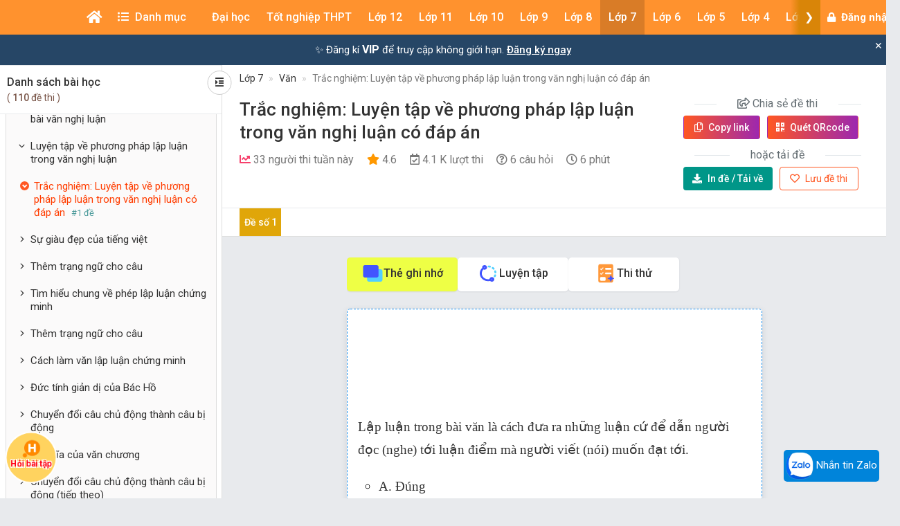

--- FILE ---
content_type: text/html; charset=UTF-8
request_url: https://khoahoc.vietjack.com/thi-online/trac-nghiem-luyen-tap-ve-phuong-phap-lap-luan-trong-van-nghi-luan-co-dap-an/10215
body_size: 35642
content:
<!DOCTYPE html>
<html lang="vi">

<head>
    <meta charset="UTF-8">
        <meta name="robots" content="index,follow">
        <link rel="canonical" href="https://khoahoc.vietjack.com/thi-online/trac-nghiem-luyen-tap-ve-phuong-phap-lap-luan-trong-van-nghi-luan-co-dap-an/10215"/>
    <meta http-equiv="X-UA-Compatible" content="IE=edge">
    <meta name='viewport' content='width=device-width, initial-scale=1.0, shrink-to-fit=no'>
    <meta name="csrf-token" content="nylGJmuUWN6swSkEnRDZkfQ6clTpDPQVGrlAQ66m">
    <link rel="shortcut icon" type="image/png" href="https://khoahoc.vietjack.com/images/favicon.ico"/>
    <link href="https://fonts.googleapis.com/css?family=Roboto:300,400,500,700,900&display=swap" rel="stylesheet">
        <title>Trắc nghiệm: Luyện tập về phương pháp lập luận trong văn nghị luận có đáp án</title>
    <meta name="description" content="Đề thi kiểm tra môn văn lớp 7 - Trắc nghiệm: Luyện tập về phương pháp lập luận trong văn nghị luận có đáp án">
    <meta name="keyword" content="vietjack, khóa học, trắc nghiệm, đề thi - bài giảng online">
    <meta name="author" content="VietJack">
    <meta property="og:title" content="Trắc nghiệm: Luyện tập về phương pháp lập luận trong văn nghị luận có đáp án"/>
    <meta property="og:description" content="Đề thi kiểm tra môn văn lớp 7 - Trắc nghiệm: Luyện tập về phương pháp lập luận trong văn nghị luận có đáp án"/>
    <meta property="og:type" content="article"/>
    <meta property="og:image" content="https://video.vietjack.com/images/og_image_default.jpg"/>
    <meta property="og:site_name" content="khoahoc.vietjack.com"/>
    <meta property="og:url" content="https://khoahoc.vietjack.com/thi-online/trac-nghiem-luyen-tap-ve-phuong-phap-lap-luan-trong-van-nghi-luan-co-dap-an/10215" />
    <meta property="fb:app_id" content="185415292298335" />
    <meta name='dailymotion-domain-verification' content='dm0s0zj11wniusc2j' />
    <link rel="stylesheet" href="https://cdnjs.cloudflare.com/ajax/libs/font-awesome/5.11.2/css/all.min.css" />
    <link rel="stylesheet" href="https://maxcdn.bootstrapcdn.com/bootstrap/3.3.5/css/bootstrap.min.css">
    <link rel="stylesheet" href="https://cdnjs.cloudflare.com/ajax/libs/OwlCarousel2/2.3.4/assets/owl.carousel.min.css" />
    
    <link rel="stylesheet" href="https://khoahoc.vietjack.com/css/frontend/style.css?id=2fe84aa505f884d68537692c376abe1a" />
            <link rel="stylesheet" href="https://khoahoc.vietjack.com/css/frontend/exam-preview.css?id=6d0818ff1f1c1125bf321dcd34ec6514" />
        <script type="application/ld+json">
    {
        "@context": "https://schema.org",
        "@type": "AggregateRating",
        "ratingValue": "4.6",
        "ratingCount": "824",
        "itemReviewed": {
            "@type": "CreativeWorkSeries",
            "name": "Trắc nghiệm: Luyện tập về phương pháp lập luận trong văn nghị luận có đáp án"
        }
    }
    </script>
    <script type="application/ld+json">
    {
        "@context": "https://schema.org",
        "@type": "NewsArticle",
        "headline": "Trắc nghiệm: Luyện tập về phương pháp lập luận trong văn nghị luận có đáp án",
        "datePublished": "2025-07-07T16:17:20+0700",
        "dateModified": "2025-07-07T16:17:20+0700",
        "author": [{
            "@type": "Organization",
            "name": "khoahoc.vietjack.com",
            "url": "https://khoahoc.vietjack.com/"
        }]
    }
    </script>
    <script type="application/ld+json">
    {
        "@context": "https://schema.org",
        "@type": "BreadcrumbList",
        "itemListElement": [{
            "@type": "ListItem",
            "position": 1,
            "name": "Trang chủ",
            "item": "https://khoahoc.vietjack.com"
        }, {
            "@type": "ListItem",
            "position": 2,
            "name": "Lớp 7",
            "item": "https://khoahoc.vietjack.com/trac-nghiem/Lop-7?type=test"
        } , {
            "@type": "ListItem",
            "position": 3,
            "name": "Văn",
            "item": "https://khoahoc.vietjack.com/trac-nghiem/Lop-7/mon-van?type=test"
        }        ]
    }
    </script>
    <!-- Global site tag (gtag.js) - Google Analytics -->
    <script async src="https://www.googletagmanager.com/gtag/js?id=UA-65991607-2"></script>
    <script>
        window.dataLayer = window.dataLayer || [];

        function gtag() {
            dataLayer.push(arguments);
        }

        gtag('js', new Date());

        gtag('config', 'UA-65991607-2');
    </script>
    <!-- Google Tag Manager -->
    <script>(function(w,d,s,l,i){w[l]=w[l]||[];w[l].push({'gtm.start':
    new Date().getTime(),event:'gtm.js'});var f=d.getElementsByTagName(s)[0],
    j=d.createElement(s),dl=l!='dataLayer'?'&l='+l:'';j.async=true;j.src=
    'https://www.googletagmanager.com/gtm.js?id='+i+dl;f.parentNode.insertBefore(j,f);
    })(window,document,'script','dataLayer','GTM-WBZZP23T');</script>
    <!-- End Google Tag Manager -->
    <script async defer crossorigin="anonymous" src="https://connect.facebook.net/vi_VN/sdk.js#xfbml=1&version=v5.0&appId=185415292298335&autoLogAppEvents=1"></script>
        <!-- Meta Pixel Code -->
    <script>
    !function(f,b,e,v,n,t,s)
    {if(f.fbq)return;n=f.fbq=function(){n.callMethod?
    n.callMethod.apply(n,arguments):n.queue.push(arguments)};
    if(!f._fbq)f._fbq=n;n.push=n;n.loaded=!0;n.version='2.0';
    n.queue=[];t=b.createElement(e);t.async=!0;
    t.src=v;s=b.getElementsByTagName(e)[0];
    s.parentNode.insertBefore(t,s)}(window, document,'script',
    'https://connect.facebook.net/en_US/fbevents.js');
    fbq('init', '1294357072372102');
    fbq('track', 'PageView');
    </script>
    <noscript><img height="1" width="1" style="display:none"
    src="https://www.facebook.com/tr?id=1294357072372102&ev=PageView&noscript=1"
    /></noscript>
    <!-- End Meta Pixel Code -->
            <!-- Ads -->
    <script data-ad-client="ca-pub-4438672779115530" async src="https://pagead2.googlesyndication.com/pagead/js/adsbygoogle.js"></script>
    <!-- Geniee Wrapper Head Tag -->
    <script>
      window.gnshbrequest = window.gnshbrequest || {cmd:[]};
      window.gnshbrequest.cmd.push(function(){
        window.gnshbrequest.forceInternalRequest();
      });
    </script>
    <script async src="https://securepubads.g.doubleclick.net/tag/js/gpt.js"></script>
    <script async src="https://cpt.geniee.jp/hb/v1/117336/1480/wrapper.min.js"></script>
    <!-- /Geniee Wrapper Head Tag -->
                <script src="https://accounts.google.com/gsi/client" async defer></script>
    </head>
<body >
        <div id="g_id_onload"
        data-client_id="711443853754-5klpk690bm62e08k3ol0f76r9b0j46qv.apps.googleusercontent.com"
        data-context="signin"
        data-login_uri="https://khoahoc.vietjack.com/google-one-tap"
        data-_token="nylGJmuUWN6swSkEnRDZkfQ6clTpDPQVGrlAQ66m"
        
        data-itp_support="true">
    </div>
            <!-- Google Tag Manager (noscript) -->
    <noscript><iframe src="https://www.googletagmanager.com/ns.html?id=GTM-WBZZP23T"
    height="0" width="0" style="display:none;visibility:hidden"></iframe></noscript>
    <!-- End Google Tag Manager (noscript) -->
    <!-- Load Facebook SDK for JavaScript -->
    <div id="fb-root"></div>
    <header id="header" class="tg-header tg-headervtwo">
        <div id="tg-navigationholder" class="tg-navigationarea">
        <div class="container">
                        <div class="shide vj-search-box" id="shide">
                <div class="search-hide">
                    <form style="margin:0px;" action="https://khoahoc.vietjack.com/search/query" role="search">
                        <input type="text" name="q" class="vj-search_input" placeholder="Tìm kiếm đề thi, câu hỏi..." value="" autocomplete="off" aria-label="Tìm kiếm">
                        <span class="remove"><i class="fa fa-times"></i></span>
                    </form>
                </div>
            </div>
            <div class="vj-search_results"></div>
                        <div class="tg-navigationholder">
                <nav id="tg-nav" class="tg-nav">
                    <div class="navbar-header">
                                                    <a href="/" class="m-logo">
                                <img src="https://video.vietjack.com/images/icon_vj_sm2.png" alt="khoahoc.vietjack.com">
                            </a>
                                                <button type="button" class="navbar-toggle collapsed" data-toggle="collapse" data-target="#tg-navigation" aria-expanded="false">
                            <span class="sr-only">Toggle navigation</span>
                            <span class="icon-bar"></span>
                            <span class="icon-bar"></span>
                            <span class="icon-bar"></span>
                        </button>
                    </div>
                    <div id="tg-navigation" class="collapse navbar-collapse">
                        <div id="scroll-menu" class="tg-navigation">
                            <div id="lscroll-menu" class="lscroll-menu_btn">
                                <span>❮</span>
                            </div>
                            <div id="rscroll-menu" class="rscroll-menu_btn">
                                <span>❯</span>
                            </div>
                            <ul>
                                <li style="position: relative;">
                                    <a class="menu-item-root" href="/" style="padding: 0 15px;"><i class="fas fa-home"></i></a>
                                    <span class="tg-close-navbar" data-toggle="collapse" data-target="#tg-navigation" aria-expanded="false"><i class="fas fa-times-circle"></i></span>
                                </li>
                                                                                                                                                                                                                                                                                <li class="menu-item-has-children" style="position: static;" menu-icon="">
                                                                                                    <span class="menu-item-root a-item"><span class="fas fa-list-ul mr-2"></span> Danh mục</span>
                                                                                                                                                <ul class="sub-menu">
                                                                                                            <li class="menu-item-has-children">
            <a class="a-item" href="https://khoahoc.vietjack.com/khoa-hoc">Khóa học</a>
        <ul class="sub-menu">
                    <li>
            <a class="a-item" href="https://khoahoc.vietjack.com/khoa-hoc/Lop-12">Lớp 12</a>
    </li>
                    <li>
            <a class="a-item" href="https://khoahoc.vietjack.com/khoa-hoc/Lop-11">Lớp 11</a>
    </li>
                    <li>
            <a class="a-item" href="https://khoahoc.vietjack.com/khoa-hoc/Lop-9">Lớp 9</a>
    </li>
                    <li>
            <a class="a-item" href="https://khoahoc.vietjack.com/khoa-hoc/Lop-8">Lớp 8</a>
    </li>
                    <li>
            <a class="a-item" href="https://khoahoc.vietjack.com/khoa-hoc/Lop-7">Lớp 7</a>
    </li>
                    <li>
            <a class="a-item" href="https://khoahoc.vietjack.com/khoa-hoc/Lop-6">Lớp 6</a>
    </li>
                    <li>
            <a class="a-item" href="https://khoahoc.vietjack.com/khoa-hoc/Lop-5">Lớp 5</a>
    </li>
                    <li>
            <a class="a-item" href="https://khoahoc.vietjack.com/khoa-hoc/Lop-4">Lớp 4</a>
    </li>
                    <li>
            <a class="a-item" href="https://khoahoc.vietjack.com/khoa-hoc/Lop-3">Lớp 3</a>
    </li>
                    <li>
            <a class="a-item" href="https://khoahoc.vietjack.com/khoa-hoc/Lop-2">Lớp 2</a>
    </li>
                    <li>
            <a class="a-item" href="https://khoahoc.vietjack.com/khoa-hoc/lop-1">Lớp 1</a>
    </li>
            </ul>
</li>
                                                                                                            <li>
            <a class="a-item" href="https://khoahoc.vietjack.com/trac-nghiem">Luyện thi Online</a>
    </li>
                                                                                                            <li>
            <a class="a-item" href="https://khoahoc.vietjack.com/thong-tin-tuyen-sinh">Thông tin tuyển sinh</a>
    </li>
                                                                                                            <li>
            <a class="a-item" href="https://khoahoc.vietjack.com/dap-an-de-thi">Đề thi cả nước</a>
    </li>
                                                                                                            <li>
            <a class="a-item" href="https://khoahoc.vietjack.com/diem-chuan">Điểm chuẩn Đại học</a>
    </li>
                                                                                                    </ul>
                                                                                            </li>
                                                                                                                                                                <li class="menu-item-has-children menu-item-has-mega-menu" menu-icon="TH">
                                                                                                    <span class="menu-item-root a-item">Đại học</span>
                                                                                                                                                <div class="mega-menu">
                                                    <div class="mega-container">
    <div class="mega-nav">
        <p class="mega-nav_title">Đại học :</p>
        <ul class="nav nav-pills" role="tablist">                    </ul>
    </div>
    <div class="tab-content tg-tabcontent">
                <div role="tabpanel" class="tab-pane active" id="menuTab-494">
                            <ul class="mega-text">
                                            <li>
                                                            <a href="https://khoahoc.vietjack.com/trac-nghiem/trac-nghiem-tong-hop/mon-dai-hoc/cac-mon-dai-cuong?type=test"><p class="fontR">Các môn Đại cương</p></a>
                                                    </li>
                                            <li>
                                                            <a href="https://khoahoc.vietjack.com/trac-nghiem/trac-nghiem-tong-hop/mon-dai-hoc?type=test"><p class="fontR">Xã hội nhân văn</p></a>
                                                    </li>
                                            <li>
                                                            <a href="https://khoahoc.vietjack.com/trac-nghiem/trac-nghiem-tong-hop/mon-dai-hoc/khoa-hoc-ky-thuat?type=test"><p class="fontR">Khoa học - Kỹ thuật</p></a>
                                                    </li>
                                            <li>
                                                            <a href="https://khoahoc.vietjack.com/trac-nghiem/trac-nghiem-tong-hop/mon-dai-hoc/ke-toan-kiem-toan?type=test"><p class="fontR">Kế toán - Kiểm toán</p></a>
                                                    </li>
                                            <li>
                                                            <a href="https://khoahoc.vietjack.com/trac-nghiem/trac-nghiem-tong-hop/mon-dai-hoc/tai-chinh-ngan-hang?type=test"><p class="fontR">Tài chính - Ngân hàng</p></a>
                                                    </li>
                                            <li>
                                                            <a href="https://khoahoc.vietjack.com/trac-nghiem/trac-nghiem-tong-hop/mon-dai-hoc/kinh-te-thuong-mai?type=test"><p class="fontR">Kinh tế - Thương mại</p></a>
                                                    </li>
                                            <li>
                                                            <a href="https://khoahoc.vietjack.com/trac-nghiem/trac-nghiem-tong-hop/mon-dai-hoc/quan-tri-marketing?type=test"><p class="fontR">Quản trị - Marketing</p></a>
                                                    </li>
                                            <li>
                                                            <a href="https://khoahoc.vietjack.com/trac-nghiem/trac-nghiem-tong-hop/mon-dai-hoc/luat?type=test"><p class="fontR">Luật</p></a>
                                                    </li>
                                            <li>
                                                            <a href="https://khoahoc.vietjack.com/trac-nghiem/trac-nghiem-tong-hop/mon-dai-hoc/y-hoc?type=test"><p class="fontR">Y học</p></a>
                                                    </li>
                                            <li>
                                                            <a href="https://khoahoc.vietjack.com/trac-nghiem/trac-nghiem-tong-hop/mon-dai-hoc/dai-hoc-bach-khoa-ha-noi?type=test"><p class="fontR">Đại học Bách khoa Hà Nội</p></a>
                                                    </li>
                                            <li>
                                                            <a href="https://khoahoc.vietjack.com/trac-nghiem/trac-nghiem-tong-hop/mon-dai-hoc/dai-hoc-su-pham?type=test"><p class="fontR">Đại học Sư phạm</p></a>
                                                    </li>
                                            <li>
                                                            <a href="https://khoahoc.vietjack.com/trac-nghiem/trac-nghiem-tong-hop/mon-dai-hoc/dai-hoc-ngoai-thuong?type=test"><p class="fontR">Đại học Ngoại thương</p></a>
                                                    </li>
                                            <li>
                                                            <a href="https://khoahoc.vietjack.com/trac-nghiem/trac-nghiem-tong-hop/mon-dai-hoc/dai-hoc-thuong-mai?type=test"><p class="fontR">Đại học Thương Mại</p></a>
                                                    </li>
                                            <li>
                                                            <a href="https://khoahoc.vietjack.com/trac-nghiem/trac-nghiem-tong-hop/mon-dai-hoc/dai-hoc-y-ha-noi?type=test"><p class="fontR">Đại học Y Hà Nội</p></a>
                                                    </li>
                                            <li>
                                                            <a href="https://khoahoc.vietjack.com/trac-nghiem/trac-nghiem-tong-hop/mon-dai-hoc/dai-hoc-kinh-te-quoc-dan?type=test"><p class="fontR">Đại học Kinh tế Quốc dân</p></a>
                                                    </li>
                                            <li>
                                                            <a href="https://khoahoc.vietjack.com/trac-nghiem/trac-nghiem-tong-hop/mon-dai-hoc/hoc-vien-ngan-hang?type=test"><p class="fontR">Học viện Ngân hàng</p></a>
                                                    </li>
                                            <li>
                                                            <a href="https://khoahoc.vietjack.com/trac-nghiem/trac-nghiem-tong-hop/mon-dai-hoc/dai-hoc-cong-nghe-dhqg-ha-noi?type=test"><p class="fontR">Đại học Công nghệ - ĐHQG Hà Nội</p></a>
                                                    </li>
                                            <li>
                                                            <a href="https://khoahoc.vietjack.com/trac-nghiem/trac-nghiem-tong-hop/mon-dai-hoc/dai-hoc-cong-nghiep?type=test"><p class="fontR">Đại học Công nghiệp</p></a>
                                                    </li>
                                            <li>
                                                            <a href="https://khoahoc.vietjack.com/trac-nghiem/trac-nghiem-tong-hop/mon-dai-hoc/hoc-vien-nong-nghiep?type=test"><p class="fontR">Học viện Nông nghiệp</p></a>
                                                    </li>
                                            <li>
                                                            <a href="https://khoahoc.vietjack.com/trac-nghiem/trac-nghiem-tong-hop/mon-dai-hoc/dai-hoc-cong-nghe-dhqg-ha-noi?type=test"><p class="fontR">Đại học Công nghệ</p></a>
                                                    </li>
                                            <li>
                                                            <a href="https://khoahoc.vietjack.com/trac-nghiem/trac-nghiem-tong-hop/mon-dai-hoc/hoc-vien-ki-thuat-quan-su?type=test"><p class="fontR">Học viện Kĩ thuật quân sự</p></a>
                                                    </li>
                                    </ul>
                    </div>
            </div>
</div>
                                                </div>
                                                                                            </li>
                                                                                                                                                                                                                                                                                                                                <li class="menu-item-has-children menu-item-has-mega-menu" menu-icon="T">
                                                                                                    <span class="menu-item-root a-item">Tốt nghiệp THPT</span>
                                                                                                                                                <div class="mega-menu">
                                                    <ul class="tg-themetabnav" role="tablist">
                                                                                                                <li role="presentation" class="active">
                                                            <a href="#tab-menu8" aria-controls="tab-menu8" role="tab" data-toggle="tab">Tốt nghiệp THPT</a>
                                                        </li>
                                                                                                                <li role="presentation" class="">
                                                            <a href="#tab-menu1" aria-controls="tab-menu1" role="tab" data-toggle="tab">Đánh giá năng lực</a>
                                                        </li>
                                                                                                                <li role="presentation" class="">
                                                            <a href="#tab-menu480" aria-controls="tab-menu480" role="tab" data-toggle="tab">Trắc nghiệm tổng hợp</a>
                                                        </li>
                                                                                                            </ul>
                                                    <div class="tab-content tg-themetabcontent">
                                                                                                                <div role="tabpanel" class="tab-pane active" id="tab-menu8">
                                                            <div class="mega-container">
    <div class="mega-nav">
        <p class="mega-nav_title">Tốt nghiệp THPT :</p>
        <ul class="nav nav-pills" role="tablist">                    </ul>
    </div>
    <div class="tab-content tg-tabcontent">
                <div role="tabpanel" class="tab-pane active" id="menuTab-9">
                            <div class="row row-flex">
                                        <div class="col-lg-3 col-md-4 col-xs-12">
                        <div class="gradebox w-100">
                            <a href="https://khoahoc.vietjack.com/trac-nghiem/tot-nghiep-thpt/mon-Toan?type=test">
                                                                <div class="gradebox-icon">
                                    <img
                                        src="https://khoahoc.vietjack.com/images/subjects/toan-hoc.png"
                                        alt=""
                                        loading="lazy"
                                        decoding="async"
                                        width="35"
                                        height="35"
                                    >
                                </div>
                                                                <div class="gradebox-des">
                                    <h3 class="mb-5">Toán</h3>
                                                                        <div class="gradebox-info">
                                        <p><i class="far fa-calendar-check"></i> 1299 đề thi</p>
                                    </div>
                                                                    </div>
                            </a>
                        </div>
                    </div>
                                        <div class="col-lg-3 col-md-4 col-xs-12">
                        <div class="gradebox w-100">
                            <a href="https://khoahoc.vietjack.com/trac-nghiem/tot-nghiep-thpt/mon-Vat-ly?type=test">
                                                                <div class="gradebox-icon">
                                    <img
                                        src="https://khoahoc.vietjack.com/images/subjects/vat-li.png"
                                        alt=""
                                        loading="lazy"
                                        decoding="async"
                                        width="35"
                                        height="35"
                                    >
                                </div>
                                                                <div class="gradebox-des">
                                    <h3 class="mb-5">Vật lý</h3>
                                                                        <div class="gradebox-info">
                                        <p><i class="far fa-calendar-check"></i> 1459 đề thi</p>
                                    </div>
                                                                    </div>
                            </a>
                        </div>
                    </div>
                                        <div class="col-lg-3 col-md-4 col-xs-12">
                        <div class="gradebox w-100">
                            <a href="https://khoahoc.vietjack.com/trac-nghiem/tot-nghiep-thpt/mon-Hoa-hoc?type=test">
                                                                <div class="gradebox-icon">
                                    <img
                                        src="https://khoahoc.vietjack.com/images/subjects/hoa-hoc.png"
                                        alt=""
                                        loading="lazy"
                                        decoding="async"
                                        width="35"
                                        height="35"
                                    >
                                </div>
                                                                <div class="gradebox-des">
                                    <h3 class="mb-5">Hóa học</h3>
                                                                        <div class="gradebox-info">
                                        <p><i class="far fa-calendar-check"></i> 1986 đề thi</p>
                                    </div>
                                                                    </div>
                            </a>
                        </div>
                    </div>
                                        <div class="col-lg-3 col-md-4 col-xs-12">
                        <div class="gradebox w-100">
                            <a href="https://khoahoc.vietjack.com/trac-nghiem/tot-nghiep-thpt/mon-sinh-hoc?type=test">
                                                                <div class="gradebox-icon">
                                    <img
                                        src="https://khoahoc.vietjack.com/images/subjects/sinh-hoc.png"
                                        alt=""
                                        loading="lazy"
                                        decoding="async"
                                        width="35"
                                        height="35"
                                    >
                                </div>
                                                                <div class="gradebox-des">
                                    <h3 class="mb-5">Sinh học</h3>
                                                                        <div class="gradebox-info">
                                        <p><i class="far fa-calendar-check"></i> 1407 đề thi</p>
                                    </div>
                                                                    </div>
                            </a>
                        </div>
                    </div>
                                        <div class="col-lg-3 col-md-4 col-xs-12">
                        <div class="gradebox w-100">
                            <a href="https://khoahoc.vietjack.com/trac-nghiem/tot-nghiep-thpt/mon-van?type=test">
                                                                <div class="gradebox-icon">
                                    <img
                                        src="https://khoahoc.vietjack.com/images/subjects/ngu-van.png"
                                        alt=""
                                        loading="lazy"
                                        decoding="async"
                                        width="35"
                                        height="35"
                                    >
                                </div>
                                                                <div class="gradebox-des">
                                    <h3 class="mb-5">Văn</h3>
                                                                        <div class="gradebox-info">
                                        <p><i class="far fa-calendar-check"></i> 637 đề thi</p>
                                    </div>
                                                                    </div>
                            </a>
                        </div>
                    </div>
                                        <div class="col-lg-3 col-md-4 col-xs-12">
                        <div class="gradebox w-100">
                            <a href="https://khoahoc.vietjack.com/trac-nghiem/tot-nghiep-thpt/mon-Lich-su?type=test">
                                                                <div class="gradebox-icon">
                                    <img
                                        src="https://khoahoc.vietjack.com/images/subjects/lich-su.png"
                                        alt=""
                                        loading="lazy"
                                        decoding="async"
                                        width="35"
                                        height="35"
                                    >
                                </div>
                                                                <div class="gradebox-des">
                                    <h3 class="mb-5">Lịch sử</h3>
                                                                        <div class="gradebox-info">
                                        <p><i class="far fa-calendar-check"></i> 868 đề thi</p>
                                    </div>
                                                                    </div>
                            </a>
                        </div>
                    </div>
                                        <div class="col-lg-3 col-md-4 col-xs-12">
                        <div class="gradebox w-100">
                            <a href="https://khoahoc.vietjack.com/trac-nghiem/tot-nghiep-thpt/mon-Dia-ly?type=test">
                                                                <div class="gradebox-icon">
                                    <img
                                        src="https://khoahoc.vietjack.com/images/subjects/dia-ly.png"
                                        alt=""
                                        loading="lazy"
                                        decoding="async"
                                        width="35"
                                        height="35"
                                    >
                                </div>
                                                                <div class="gradebox-des">
                                    <h3 class="mb-5">Địa lý</h3>
                                                                        <div class="gradebox-info">
                                        <p><i class="far fa-calendar-check"></i> 828 đề thi</p>
                                    </div>
                                                                    </div>
                            </a>
                        </div>
                    </div>
                                        <div class="col-lg-3 col-md-4 col-xs-12">
                        <div class="gradebox w-100">
                            <a href="https://khoahoc.vietjack.com/trac-nghiem/tot-nghiep-thpt/mon-giao-duc-kinh-te-va-phap-luat?type=test">
                                                                <div class="gradebox-icon">
                                    <img
                                        src="https://khoahoc.vietjack.com/images/subjects/phapluat.svg"
                                        alt=""
                                        loading="lazy"
                                        decoding="async"
                                        width="35"
                                        height="35"
                                    >
                                </div>
                                                                <div class="gradebox-des">
                                    <h3 class="mb-5">Giáo dục Kinh tế và Pháp luật</h3>
                                                                        <div class="gradebox-info">
                                        <p><i class="far fa-calendar-check"></i> 105 đề thi</p>
                                    </div>
                                                                    </div>
                            </a>
                        </div>
                    </div>
                                        <div class="col-lg-3 col-md-4 col-xs-12">
                        <div class="gradebox w-100">
                            <a href="https://khoahoc.vietjack.com/trac-nghiem/tot-nghiep-thpt/mon-tieng-anh?type=test">
                                                                <div class="gradebox-icon">
                                    <img
                                        src="https://khoahoc.vietjack.com/images/subjects/tieng-anh.png"
                                        alt=""
                                        loading="lazy"
                                        decoding="async"
                                        width="35"
                                        height="35"
                                    >
                                </div>
                                                                <div class="gradebox-des">
                                    <h3 class="mb-5">Tiếng Anh</h3>
                                                                        <div class="gradebox-info">
                                        <p><i class="far fa-calendar-check"></i> 1721 đề thi</p>
                                    </div>
                                                                    </div>
                            </a>
                        </div>
                    </div>
                                        <div class="col-lg-3 col-md-4 col-xs-12">
                        <div class="gradebox w-100">
                            <a href="https://khoahoc.vietjack.com/trac-nghiem/tot-nghiep-thpt/mon-cong-nghe?type=test">
                                                                <div class="gradebox-icon">
                                    <img
                                        src="https://khoahoc.vietjack.com/images/subjects/cong-nghe.png"
                                        alt=""
                                        loading="lazy"
                                        decoding="async"
                                        width="35"
                                        height="35"
                                    >
                                </div>
                                                                <div class="gradebox-des">
                                    <h3 class="mb-5">Công nghệ</h3>
                                                                        <div class="gradebox-info">
                                        <p><i class="far fa-calendar-check"></i> 14 đề thi</p>
                                    </div>
                                                                    </div>
                            </a>
                        </div>
                    </div>
                                        <div class="col-lg-3 col-md-4 col-xs-12">
                        <div class="gradebox w-100">
                            <a href="https://khoahoc.vietjack.com/trac-nghiem/tot-nghiep-thpt/mon-tin-hoc?type=test">
                                                                <div class="gradebox-icon">
                                    <img
                                        src="https://khoahoc.vietjack.com/images/subjects/tin-hoc.png"
                                        alt=""
                                        loading="lazy"
                                        decoding="async"
                                        width="35"
                                        height="35"
                                    >
                                </div>
                                                                <div class="gradebox-des">
                                    <h3 class="mb-5">Tin học</h3>
                                                                        <div class="gradebox-info">
                                        <p><i class="far fa-calendar-check"></i> 21 đề thi</p>
                                    </div>
                                                                    </div>
                            </a>
                        </div>
                    </div>
                                    </div>
                    </div>
            </div>
</div>
                                                        </div>
                                                                                                                <div role="tabpanel" class="tab-pane " id="tab-menu1">
                                                            <div class="mega-container">
    <div class="mega-nav">
        <p class="mega-nav_title">Đánh giá năng lực :</p>
        <ul class="nav nav-pills" role="tablist">                    </ul>
    </div>
    <div class="tab-content tg-tabcontent">
                <div role="tabpanel" class="tab-pane active" id="menuTab-2">
                            <div class="row row-flex">
                                        <div class="col-lg-3 col-md-4 col-xs-12">
                        <div class="gradebox w-100">
                            <a href="https://khoahoc.vietjack.com/trac-nghiem/danh-gia-nang-luc/mon-dhqg-ho-chi-minh?type=test">
                                                                <div class="gradebox-icon">
                                    <img
                                        src="https://khoahoc.vietjack.com/images/subjects/dhqghcm.png"
                                        alt=""
                                        loading="lazy"
                                        decoding="async"
                                        width="35"
                                        height="35"
                                    >
                                </div>
                                                                <div class="gradebox-des">
                                    <h3 class="mb-5">ĐHQG Hồ Chí Minh</h3>
                                                                        <div class="gradebox-info">
                                        <p><i class="far fa-calendar-check"></i> 328 đề thi</p>
                                    </div>
                                                                    </div>
                            </a>
                        </div>
                    </div>
                                        <div class="col-lg-3 col-md-4 col-xs-12">
                        <div class="gradebox w-100">
                            <a href="https://khoahoc.vietjack.com/trac-nghiem/danh-gia-nang-luc/mon-dh-bach-khoa?type=test">
                                                                <div class="gradebox-icon">
                                    <img
                                        src="https://khoahoc.vietjack.com/images/subjects/dbbk.png"
                                        alt=""
                                        loading="lazy"
                                        decoding="async"
                                        width="35"
                                        height="35"
                                    >
                                </div>
                                                                <div class="gradebox-des">
                                    <h3 class="mb-5">ĐH Bách Khoa</h3>
                                                                        <div class="gradebox-info">
                                        <p><i class="far fa-calendar-check"></i> 342 đề thi</p>
                                    </div>
                                                                    </div>
                            </a>
                        </div>
                    </div>
                                        <div class="col-lg-3 col-md-4 col-xs-12">
                        <div class="gradebox w-100">
                            <a href="https://khoahoc.vietjack.com/trac-nghiem/danh-gia-nang-luc/mon-dhqg-ha-noi?type=test">
                                                                <div class="gradebox-icon">
                                    <img
                                        src="https://khoahoc.vietjack.com/images/subjects/dhgqhn.png"
                                        alt=""
                                        loading="lazy"
                                        decoding="async"
                                        width="35"
                                        height="35"
                                    >
                                </div>
                                                                <div class="gradebox-des">
                                    <h3 class="mb-5">ĐHQG Hà Nội</h3>
                                                                        <div class="gradebox-info">
                                        <p><i class="far fa-calendar-check"></i> 361 đề thi</p>
                                    </div>
                                                                    </div>
                            </a>
                        </div>
                    </div>
                                        <div class="col-lg-3 col-md-4 col-xs-12">
                        <div class="gradebox w-100">
                            <a href="https://khoahoc.vietjack.com/trac-nghiem/danh-gia-nang-luc/mon-bo-cong-an?type=test">
                                                                <div class="gradebox-icon">
                                    <img
                                        src="https://khoahoc.vietjack.com/images/subjects/an-ninh.jpeg"
                                        alt=""
                                        loading="lazy"
                                        decoding="async"
                                        width="35"
                                        height="35"
                                    >
                                </div>
                                                                <div class="gradebox-des">
                                    <h3 class="mb-5">Bộ Công an</h3>
                                                                        <div class="gradebox-info">
                                        <p><i class="far fa-calendar-check"></i> 3 đề thi</p>
                                    </div>
                                                                    </div>
                            </a>
                        </div>
                    </div>
                                        <div class="col-lg-3 col-md-4 col-xs-12">
                        <div class="gradebox w-100">
                            <a href="https://khoahoc.vietjack.com/trac-nghiem/danh-gia-nang-luc/mon-dhsp-ha-noi?type=test">
                                                                <div class="gradebox-icon">
                                    <img
                                        src="https://khoahoc.vietjack.com/images/subjects/dhsp-ha-noi.jpg"
                                        alt=""
                                        loading="lazy"
                                        decoding="async"
                                        width="35"
                                        height="35"
                                    >
                                </div>
                                                                <div class="gradebox-des">
                                    <h3 class="mb-5">ĐHSP Hà Nội</h3>
                                                                        <div class="gradebox-info">
                                        <p><i class="far fa-calendar-check"></i> 16 đề thi</p>
                                    </div>
                                                                    </div>
                            </a>
                        </div>
                    </div>
                                    </div>
                    </div>
            </div>
</div>
                                                        </div>
                                                                                                                <div role="tabpanel" class="tab-pane " id="tab-menu480">
                                                            <div class="mega-container">
    <div class="mega-nav">
        <p class="mega-nav_title">Trắc nghiệm tổng hợp :</p>
        <ul class="nav nav-pills" role="tablist">                    </ul>
    </div>
    <div class="tab-content tg-tabcontent">
                <div role="tabpanel" class="tab-pane active" id="menuTab-481">
                            <div class="row row-flex">
                                        <div class="col-lg-3 col-md-4 col-xs-12">
                        <div class="gradebox w-100">
                            <a href="https://khoahoc.vietjack.com/trac-nghiem/trac-nghiem-tong-hop/mon-bang-lai-xe?type=test">
                                                                <div class="gradebox-icon">
                                    <img
                                        src="https://khoahoc.vietjack.com/images/subjects/laixe-a1.jpg"
                                        alt=""
                                        loading="lazy"
                                        decoding="async"
                                        width="35"
                                        height="35"
                                    >
                                </div>
                                                                <div class="gradebox-des">
                                    <h3 class="mb-5">Bằng lái xe</h3>
                                                                        <div class="gradebox-info">
                                        <p><i class="far fa-calendar-check"></i> 151 đề thi</p>
                                    </div>
                                                                    </div>
                            </a>
                        </div>
                    </div>
                                        <div class="col-lg-3 col-md-4 col-xs-12">
                        <div class="gradebox w-100">
                            <a href="https://khoahoc.vietjack.com/trac-nghiem/trac-nghiem-tong-hop/mon-english-test?type=test">
                                                                <div class="gradebox-icon">
                                    <img
                                        src="https://khoahoc.vietjack.com/images/subjects/tieng-anh.png"
                                        alt=""
                                        loading="lazy"
                                        decoding="async"
                                        width="35"
                                        height="35"
                                    >
                                </div>
                                                                <div class="gradebox-des">
                                    <h3 class="mb-5">English Test</h3>
                                                                        <div class="gradebox-info">
                                        <p><i class="far fa-calendar-check"></i> 355 đề thi</p>
                                    </div>
                                                                    </div>
                            </a>
                        </div>
                    </div>
                                        <div class="col-lg-3 col-md-4 col-xs-12">
                        <div class="gradebox w-100">
                            <a href="https://khoahoc.vietjack.com/trac-nghiem/trac-nghiem-tong-hop/mon-it-test?type=test">
                                                                <div class="gradebox-icon">
                                    <img
                                        src="https://khoahoc.vietjack.com/images/subjects/tin-hoc.png"
                                        alt=""
                                        loading="lazy"
                                        decoding="async"
                                        width="35"
                                        height="35"
                                    >
                                </div>
                                                                <div class="gradebox-des">
                                    <h3 class="mb-5">IT Test</h3>
                                                                        <div class="gradebox-info">
                                        <p><i class="far fa-calendar-check"></i> 315 đề thi</p>
                                    </div>
                                                                    </div>
                            </a>
                        </div>
                    </div>
                                        <div class="col-lg-3 col-md-4 col-xs-12">
                        <div class="gradebox w-100">
                            <a href="https://khoahoc.vietjack.com/trac-nghiem/trac-nghiem-tong-hop/mon-dai-hoc?type=test">
                                                                <div class="gradebox-icon">
                                    <img
                                        src="https://khoahoc.vietjack.com/images/subjects/student.svg"
                                        alt=""
                                        loading="lazy"
                                        decoding="async"
                                        width="35"
                                        height="35"
                                    >
                                </div>
                                                                <div class="gradebox-des">
                                    <h3 class="mb-5">Đại học</h3>
                                                                        <div class="gradebox-info">
                                        <p><i class="far fa-calendar-check"></i> 7407 đề thi</p>
                                    </div>
                                                                    </div>
                            </a>
                        </div>
                    </div>
                                        <div class="col-lg-3 col-md-4 col-xs-12">
                        <div class="gradebox w-100">
                            <a href="https://khoahoc.vietjack.com/trac-nghiem/trac-nghiem-tong-hop/mon-vien-chuc?type=test">
                                                                <div class="gradebox-icon">
                                    <img
                                        src="https://khoahoc.vietjack.com/images/subjects/student.svg"
                                        alt=""
                                        loading="lazy"
                                        decoding="async"
                                        width="35"
                                        height="35"
                                    >
                                </div>
                                                                <div class="gradebox-des">
                                    <h3 class="mb-5">Viên chức</h3>
                                                                        <div class="gradebox-info">
                                        <p><i class="far fa-calendar-check"></i> 21 đề thi</p>
                                    </div>
                                                                    </div>
                            </a>
                        </div>
                    </div>
                                    </div>
                    </div>
            </div>
</div>
                                                        </div>
                                                                                                            </div>
                                                </div>
                                                                                            </li>
                                                                                                                                                                                                                                                                                                                                <li class="menu-item-has-children menu-item-has-mega-menu" menu-icon="12">
                                                                                                    <span class="menu-item-root a-item">Lớp 12</span>
                                                                                                                                                <div class="mega-menu">
                                                    <div class="mega-container">
    <div class="mega-nav">
        <p class="mega-nav_title">Lớp 12 :</p>
        <ul class="nav nav-pills" role="tablist">                            <li role="presentation" class="active">
                    <a href="#menuTab-23"
                        aria-controls="menuTab-23"
                        role="tab"
                        data-toggle="tab"
                    ><strong>Kết nối tri thức</strong></a>
                </li>
                                                <li role="presentation" class="">
                    <a href="#menuTab-34"
                        aria-controls="menuTab-34"
                        role="tab"
                        data-toggle="tab"
                    ><strong>Cánh diều</strong></a>
                </li>
                                                <li role="presentation" class="">
                    <a href="#menuTab-45"
                        aria-controls="menuTab-45"
                        role="tab"
                        data-toggle="tab"
                    ><strong>Chân trời sáng tạo</strong></a>
                </li>
                                                <li role="presentation" class="">
                    <a href="#menuTab-55"
                        aria-controls="menuTab-55"
                        role="tab"
                        data-toggle="tab"
                    ><strong>Chương trình Tiếng Anh</strong></a>
                </li>
                    </ul>
    </div>
    <div class="tab-content tg-tabcontent">
                <div role="tabpanel" class="tab-pane active" id="menuTab-23">
                            <div class="row row-flex">
                                        <div class="col-lg-3 col-md-4 col-xs-12">
                        <div class="gradebox w-100">
                            <a href="https://khoahoc.vietjack.com/trac-nghiem/Lop-12/mon-Toan?type=test&amp;book=1">
                                                                <div class="gradebox-icon">
                                    <img
                                        src="https://khoahoc.vietjack.com/images/subjects/toan-hoc.png"
                                        alt=""
                                        loading="lazy"
                                        decoding="async"
                                        width="35"
                                        height="35"
                                    >
                                </div>
                                                                <div class="gradebox-des">
                                    <h3 class="mb-5">Toán</h3>
                                                                        <div class="gradebox-info">
                                        <p><i class="far fa-calendar-check"></i> 130 đề thi • 106 bài giảng</p>
                                    </div>
                                                                    </div>
                            </a>
                        </div>
                    </div>
                                        <div class="col-lg-3 col-md-4 col-xs-12">
                        <div class="gradebox w-100">
                            <a href="https://khoahoc.vietjack.com/trac-nghiem/Lop-12/mon-Vat-ly?type=test&amp;book=1">
                                                                <div class="gradebox-icon">
                                    <img
                                        src="https://khoahoc.vietjack.com/images/subjects/vat-li.png"
                                        alt=""
                                        loading="lazy"
                                        decoding="async"
                                        width="35"
                                        height="35"
                                    >
                                </div>
                                                                <div class="gradebox-des">
                                    <h3 class="mb-5">Vật lý</h3>
                                                                        <div class="gradebox-info">
                                        <p><i class="far fa-calendar-check"></i> 69 đề thi • 15 bài giảng</p>
                                    </div>
                                                                    </div>
                            </a>
                        </div>
                    </div>
                                        <div class="col-lg-3 col-md-4 col-xs-12">
                        <div class="gradebox w-100">
                            <a href="https://khoahoc.vietjack.com/trac-nghiem/Lop-12/mon-Hoa-hoc?type=test&amp;book=1">
                                                                <div class="gradebox-icon">
                                    <img
                                        src="https://khoahoc.vietjack.com/images/subjects/hoa-hoc.png"
                                        alt=""
                                        loading="lazy"
                                        decoding="async"
                                        width="35"
                                        height="35"
                                    >
                                </div>
                                                                <div class="gradebox-des">
                                    <h3 class="mb-5">Hóa học</h3>
                                                                        <div class="gradebox-info">
                                        <p><i class="far fa-calendar-check"></i> 44 đề thi • 25 bài giảng</p>
                                    </div>
                                                                    </div>
                            </a>
                        </div>
                    </div>
                                        <div class="col-lg-3 col-md-4 col-xs-12">
                        <div class="gradebox w-100">
                            <a href="https://khoahoc.vietjack.com/trac-nghiem/Lop-12/mon-sinh-hoc?type=test&amp;book=1">
                                                                <div class="gradebox-icon">
                                    <img
                                        src="https://khoahoc.vietjack.com/images/subjects/sinh-hoc.png"
                                        alt=""
                                        loading="lazy"
                                        decoding="async"
                                        width="35"
                                        height="35"
                                    >
                                </div>
                                                                <div class="gradebox-des">
                                    <h3 class="mb-5">Sinh học</h3>
                                                                        <div class="gradebox-info">
                                        <p><i class="far fa-calendar-check"></i> 18 đề thi</p>
                                    </div>
                                                                    </div>
                            </a>
                        </div>
                    </div>
                                        <div class="col-lg-3 col-md-4 col-xs-12">
                        <div class="gradebox w-100">
                            <a href="https://khoahoc.vietjack.com/trac-nghiem/Lop-12/mon-van?type=test&amp;book=1">
                                                                <div class="gradebox-icon">
                                    <img
                                        src="https://khoahoc.vietjack.com/images/subjects/ngu-van.png"
                                        alt=""
                                        loading="lazy"
                                        decoding="async"
                                        width="35"
                                        height="35"
                                    >
                                </div>
                                                                <div class="gradebox-des">
                                    <h3 class="mb-5">Văn</h3>
                                                                        <div class="gradebox-info">
                                        <p><i class="far fa-calendar-check"></i> 133 đề thi • 26 bài giảng</p>
                                    </div>
                                                                    </div>
                            </a>
                        </div>
                    </div>
                                        <div class="col-lg-3 col-md-4 col-xs-12">
                        <div class="gradebox w-100">
                            <a href="https://khoahoc.vietjack.com/trac-nghiem/Lop-12/mon-Lich-su?type=test&amp;book=1">
                                                                <div class="gradebox-icon">
                                    <img
                                        src="https://khoahoc.vietjack.com/images/subjects/lich-su.png"
                                        alt=""
                                        loading="lazy"
                                        decoding="async"
                                        width="35"
                                        height="35"
                                    >
                                </div>
                                                                <div class="gradebox-des">
                                    <h3 class="mb-5">Lịch sử</h3>
                                                                        <div class="gradebox-info">
                                        <p><i class="far fa-calendar-check"></i> 38 đề thi • 7 bài giảng</p>
                                    </div>
                                                                    </div>
                            </a>
                        </div>
                    </div>
                                        <div class="col-lg-3 col-md-4 col-xs-12">
                        <div class="gradebox w-100">
                            <a href="https://khoahoc.vietjack.com/trac-nghiem/Lop-12/mon-Dia-ly?type=test&amp;book=1">
                                                                <div class="gradebox-icon">
                                    <img
                                        src="https://khoahoc.vietjack.com/images/subjects/dia-ly.png"
                                        alt=""
                                        loading="lazy"
                                        decoding="async"
                                        width="35"
                                        height="35"
                                    >
                                </div>
                                                                <div class="gradebox-des">
                                    <h3 class="mb-5">Địa lý</h3>
                                                                        <div class="gradebox-info">
                                        <p><i class="far fa-calendar-check"></i> 45 đề thi • 26 bài giảng</p>
                                    </div>
                                                                    </div>
                            </a>
                        </div>
                    </div>
                                        <div class="col-lg-3 col-md-4 col-xs-12">
                        <div class="gradebox w-100">
                            <a href="https://khoahoc.vietjack.com/trac-nghiem/Lop-12/mon-giao-duc-kinh-te-va-phap-luat?type=test&amp;book=1">
                                                                <div class="gradebox-icon">
                                    <img
                                        src="https://khoahoc.vietjack.com/images/subjects/phapluat.svg"
                                        alt=""
                                        loading="lazy"
                                        decoding="async"
                                        width="35"
                                        height="35"
                                    >
                                </div>
                                                                <div class="gradebox-des">
                                    <h3 class="mb-5">Giáo dục Kinh tế và Pháp luật</h3>
                                                                        <div class="gradebox-info">
                                        <p><i class="far fa-calendar-check"></i> 39 đề thi</p>
                                    </div>
                                                                    </div>
                            </a>
                        </div>
                    </div>
                                        <div class="col-lg-3 col-md-4 col-xs-12">
                        <div class="gradebox w-100">
                            <a href="https://khoahoc.vietjack.com/trac-nghiem/Lop-12/mon-cong-nghe?type=test&amp;book=1">
                                                                <div class="gradebox-icon">
                                    <img
                                        src="https://khoahoc.vietjack.com/images/subjects/cong-nghe.png"
                                        alt=""
                                        loading="lazy"
                                        decoding="async"
                                        width="35"
                                        height="35"
                                    >
                                </div>
                                                                <div class="gradebox-des">
                                    <h3 class="mb-5">Công nghệ</h3>
                                                                        <div class="gradebox-info">
                                        <p><i class="far fa-calendar-check"></i> 37 đề thi</p>
                                    </div>
                                                                    </div>
                            </a>
                        </div>
                    </div>
                                        <div class="col-lg-3 col-md-4 col-xs-12">
                        <div class="gradebox w-100">
                            <a href="https://khoahoc.vietjack.com/trac-nghiem/Lop-12/mon-tin-hoc?type=test&amp;book=1">
                                                                <div class="gradebox-icon">
                                    <img
                                        src="https://khoahoc.vietjack.com/images/subjects/tin-hoc.png"
                                        alt=""
                                        loading="lazy"
                                        decoding="async"
                                        width="35"
                                        height="35"
                                    >
                                </div>
                                                                <div class="gradebox-des">
                                    <h3 class="mb-5">Tin học</h3>
                                                                        <div class="gradebox-info">
                                        <p><i class="far fa-calendar-check"></i> 47 đề thi</p>
                                    </div>
                                                                    </div>
                            </a>
                        </div>
                    </div>
                                    </div>
                    </div>
                <div role="tabpanel" class="tab-pane " id="menuTab-34">
                            <div class="row row-flex">
                                        <div class="col-lg-3 col-md-4 col-xs-12">
                        <div class="gradebox w-100">
                            <a href="https://khoahoc.vietjack.com/trac-nghiem/Lop-12/mon-Toan?type=test&amp;book=2">
                                                                <div class="gradebox-icon">
                                    <img
                                        src="https://khoahoc.vietjack.com/images/subjects/toan-hoc.png"
                                        alt=""
                                        loading="lazy"
                                        decoding="async"
                                        width="35"
                                        height="35"
                                    >
                                </div>
                                                                <div class="gradebox-des">
                                    <h3 class="mb-5">Toán</h3>
                                                                        <div class="gradebox-info">
                                        <p><i class="far fa-calendar-check"></i> 53 đề thi • 20 bài giảng</p>
                                    </div>
                                                                    </div>
                            </a>
                        </div>
                    </div>
                                        <div class="col-lg-3 col-md-4 col-xs-12">
                        <div class="gradebox w-100">
                            <a href="https://khoahoc.vietjack.com/trac-nghiem/Lop-12/mon-Vat-ly?type=test&amp;book=2">
                                                                <div class="gradebox-icon">
                                    <img
                                        src="https://khoahoc.vietjack.com/images/subjects/vat-li.png"
                                        alt=""
                                        loading="lazy"
                                        decoding="async"
                                        width="35"
                                        height="35"
                                    >
                                </div>
                                                                <div class="gradebox-des">
                                    <h3 class="mb-5">Vật lý</h3>
                                                                        <div class="gradebox-info">
                                        <p><i class="far fa-calendar-check"></i> 69 đề thi</p>
                                    </div>
                                                                    </div>
                            </a>
                        </div>
                    </div>
                                        <div class="col-lg-3 col-md-4 col-xs-12">
                        <div class="gradebox w-100">
                            <a href="https://khoahoc.vietjack.com/trac-nghiem/Lop-12/mon-Hoa-hoc?type=test&amp;book=2">
                                                                <div class="gradebox-icon">
                                    <img
                                        src="https://khoahoc.vietjack.com/images/subjects/hoa-hoc.png"
                                        alt=""
                                        loading="lazy"
                                        decoding="async"
                                        width="35"
                                        height="35"
                                    >
                                </div>
                                                                <div class="gradebox-des">
                                    <h3 class="mb-5">Hóa học</h3>
                                                                        <div class="gradebox-info">
                                        <p><i class="far fa-calendar-check"></i> 60 đề thi</p>
                                    </div>
                                                                    </div>
                            </a>
                        </div>
                    </div>
                                        <div class="col-lg-3 col-md-4 col-xs-12">
                        <div class="gradebox w-100">
                            <a href="https://khoahoc.vietjack.com/trac-nghiem/Lop-12/mon-sinh-hoc?type=test&amp;book=2">
                                                                <div class="gradebox-icon">
                                    <img
                                        src="https://khoahoc.vietjack.com/images/subjects/sinh-hoc.png"
                                        alt=""
                                        loading="lazy"
                                        decoding="async"
                                        width="35"
                                        height="35"
                                    >
                                </div>
                                                                <div class="gradebox-des">
                                    <h3 class="mb-5">Sinh học</h3>
                                                                        <div class="gradebox-info">
                                        <p><i class="far fa-calendar-check"></i> 17 đề thi</p>
                                    </div>
                                                                    </div>
                            </a>
                        </div>
                    </div>
                                        <div class="col-lg-3 col-md-4 col-xs-12">
                        <div class="gradebox w-100">
                            <a href="https://khoahoc.vietjack.com/trac-nghiem/Lop-12/mon-van?type=test&amp;book=2">
                                                                <div class="gradebox-icon">
                                    <img
                                        src="https://khoahoc.vietjack.com/images/subjects/ngu-van.png"
                                        alt=""
                                        loading="lazy"
                                        decoding="async"
                                        width="35"
                                        height="35"
                                    >
                                </div>
                                                                <div class="gradebox-des">
                                    <h3 class="mb-5">Văn</h3>
                                                                        <div class="gradebox-info">
                                        <p><i class="far fa-calendar-check"></i> 135 đề thi • 30 bài giảng</p>
                                    </div>
                                                                    </div>
                            </a>
                        </div>
                    </div>
                                        <div class="col-lg-3 col-md-4 col-xs-12">
                        <div class="gradebox w-100">
                            <a href="https://khoahoc.vietjack.com/trac-nghiem/Lop-12/mon-Lich-su?type=test&amp;book=2">
                                                                <div class="gradebox-icon">
                                    <img
                                        src="https://khoahoc.vietjack.com/images/subjects/lich-su.png"
                                        alt=""
                                        loading="lazy"
                                        decoding="async"
                                        width="35"
                                        height="35"
                                    >
                                </div>
                                                                <div class="gradebox-des">
                                    <h3 class="mb-5">Lịch sử</h3>
                                                                        <div class="gradebox-info">
                                        <p><i class="far fa-calendar-check"></i> 60 đề thi • 13 bài giảng</p>
                                    </div>
                                                                    </div>
                            </a>
                        </div>
                    </div>
                                        <div class="col-lg-3 col-md-4 col-xs-12">
                        <div class="gradebox w-100">
                            <a href="https://khoahoc.vietjack.com/trac-nghiem/Lop-12/mon-Dia-ly?type=test&amp;book=2">
                                                                <div class="gradebox-icon">
                                    <img
                                        src="https://khoahoc.vietjack.com/images/subjects/dia-ly.png"
                                        alt=""
                                        loading="lazy"
                                        decoding="async"
                                        width="35"
                                        height="35"
                                    >
                                </div>
                                                                <div class="gradebox-des">
                                    <h3 class="mb-5">Địa lý</h3>
                                                                        <div class="gradebox-info">
                                        <p><i class="far fa-calendar-check"></i> 51 đề thi • 22 bài giảng</p>
                                    </div>
                                                                    </div>
                            </a>
                        </div>
                    </div>
                                        <div class="col-lg-3 col-md-4 col-xs-12">
                        <div class="gradebox w-100">
                            <a href="https://khoahoc.vietjack.com/trac-nghiem/Lop-12/mon-giao-duc-kinh-te-va-phap-luat?type=test&amp;book=2">
                                                                <div class="gradebox-icon">
                                    <img
                                        src="https://khoahoc.vietjack.com/images/subjects/phapluat.svg"
                                        alt=""
                                        loading="lazy"
                                        decoding="async"
                                        width="35"
                                        height="35"
                                    >
                                </div>
                                                                <div class="gradebox-des">
                                    <h3 class="mb-5">Giáo dục Kinh tế và Pháp luật</h3>
                                                                        <div class="gradebox-info">
                                        <p><i class="far fa-calendar-check"></i> 66 đề thi</p>
                                    </div>
                                                                    </div>
                            </a>
                        </div>
                    </div>
                                        <div class="col-lg-3 col-md-4 col-xs-12">
                        <div class="gradebox w-100">
                            <a href="https://khoahoc.vietjack.com/trac-nghiem/Lop-12/mon-cong-nghe?type=test&amp;book=2">
                                                                <div class="gradebox-icon">
                                    <img
                                        src="https://khoahoc.vietjack.com/images/subjects/cong-nghe.png"
                                        alt=""
                                        loading="lazy"
                                        decoding="async"
                                        width="35"
                                        height="35"
                                    >
                                </div>
                                                                <div class="gradebox-des">
                                    <h3 class="mb-5">Công nghệ</h3>
                                                                        <div class="gradebox-info">
                                        <p><i class="far fa-calendar-check"></i> 81 đề thi</p>
                                    </div>
                                                                    </div>
                            </a>
                        </div>
                    </div>
                                        <div class="col-lg-3 col-md-4 col-xs-12">
                        <div class="gradebox w-100">
                            <a href="https://khoahoc.vietjack.com/trac-nghiem/Lop-12/mon-tin-hoc?type=test&amp;book=2">
                                                                <div class="gradebox-icon">
                                    <img
                                        src="https://khoahoc.vietjack.com/images/subjects/tin-hoc.png"
                                        alt=""
                                        loading="lazy"
                                        decoding="async"
                                        width="35"
                                        height="35"
                                    >
                                </div>
                                                                <div class="gradebox-des">
                                    <h3 class="mb-5">Tin học</h3>
                                                                        <div class="gradebox-info">
                                        <p><i class="far fa-calendar-check"></i> 56 đề thi</p>
                                    </div>
                                                                    </div>
                            </a>
                        </div>
                    </div>
                                    </div>
                    </div>
                <div role="tabpanel" class="tab-pane " id="menuTab-45">
                            <div class="row row-flex">
                                        <div class="col-lg-3 col-md-4 col-xs-12">
                        <div class="gradebox w-100">
                            <a href="https://khoahoc.vietjack.com/trac-nghiem/Lop-12/mon-Toan?type=test&amp;book=3">
                                                                <div class="gradebox-icon">
                                    <img
                                        src="https://khoahoc.vietjack.com/images/subjects/toan-hoc.png"
                                        alt=""
                                        loading="lazy"
                                        decoding="async"
                                        width="35"
                                        height="35"
                                    >
                                </div>
                                                                <div class="gradebox-des">
                                    <h3 class="mb-5">Toán</h3>
                                                                        <div class="gradebox-info">
                                        <p><i class="far fa-calendar-check"></i> 113 đề thi • 17 bài giảng</p>
                                    </div>
                                                                    </div>
                            </a>
                        </div>
                    </div>
                                        <div class="col-lg-3 col-md-4 col-xs-12">
                        <div class="gradebox w-100">
                            <a href="https://khoahoc.vietjack.com/trac-nghiem/Lop-12/mon-Vat-ly?type=test&amp;book=3">
                                                                <div class="gradebox-icon">
                                    <img
                                        src="https://khoahoc.vietjack.com/images/subjects/vat-li.png"
                                        alt=""
                                        loading="lazy"
                                        decoding="async"
                                        width="35"
                                        height="35"
                                    >
                                </div>
                                                                <div class="gradebox-des">
                                    <h3 class="mb-5">Vật lý</h3>
                                                                        <div class="gradebox-info">
                                        <p><i class="far fa-calendar-check"></i> 28 đề thi</p>
                                    </div>
                                                                    </div>
                            </a>
                        </div>
                    </div>
                                        <div class="col-lg-3 col-md-4 col-xs-12">
                        <div class="gradebox w-100">
                            <a href="https://khoahoc.vietjack.com/trac-nghiem/Lop-12/mon-Hoa-hoc?type=test&amp;book=3">
                                                                <div class="gradebox-icon">
                                    <img
                                        src="https://khoahoc.vietjack.com/images/subjects/hoa-hoc.png"
                                        alt=""
                                        loading="lazy"
                                        decoding="async"
                                        width="35"
                                        height="35"
                                    >
                                </div>
                                                                <div class="gradebox-des">
                                    <h3 class="mb-5">Hóa học</h3>
                                                                        <div class="gradebox-info">
                                        <p><i class="far fa-calendar-check"></i> 45 đề thi</p>
                                    </div>
                                                                    </div>
                            </a>
                        </div>
                    </div>
                                        <div class="col-lg-3 col-md-4 col-xs-12">
                        <div class="gradebox w-100">
                            <a href="https://khoahoc.vietjack.com/trac-nghiem/Lop-12/mon-sinh-hoc?type=test&amp;book=3">
                                                                <div class="gradebox-icon">
                                    <img
                                        src="https://khoahoc.vietjack.com/images/subjects/sinh-hoc.png"
                                        alt=""
                                        loading="lazy"
                                        decoding="async"
                                        width="35"
                                        height="35"
                                    >
                                </div>
                                                                <div class="gradebox-des">
                                    <h3 class="mb-5">Sinh học</h3>
                                                                        <div class="gradebox-info">
                                        <p><i class="far fa-calendar-check"></i> 14 đề thi</p>
                                    </div>
                                                                    </div>
                            </a>
                        </div>
                    </div>
                                        <div class="col-lg-3 col-md-4 col-xs-12">
                        <div class="gradebox w-100">
                            <a href="https://khoahoc.vietjack.com/trac-nghiem/Lop-12/mon-van?type=test&amp;book=3">
                                                                <div class="gradebox-icon">
                                    <img
                                        src="https://khoahoc.vietjack.com/images/subjects/ngu-van.png"
                                        alt=""
                                        loading="lazy"
                                        decoding="async"
                                        width="35"
                                        height="35"
                                    >
                                </div>
                                                                <div class="gradebox-des">
                                    <h3 class="mb-5">Văn</h3>
                                                                        <div class="gradebox-info">
                                        <p><i class="far fa-calendar-check"></i> 140 đề thi • 27 bài giảng</p>
                                    </div>
                                                                    </div>
                            </a>
                        </div>
                    </div>
                                        <div class="col-lg-3 col-md-4 col-xs-12">
                        <div class="gradebox w-100">
                            <a href="https://khoahoc.vietjack.com/trac-nghiem/Lop-12/mon-Lich-su?type=test&amp;book=3">
                                                                <div class="gradebox-icon">
                                    <img
                                        src="https://khoahoc.vietjack.com/images/subjects/lich-su.png"
                                        alt=""
                                        loading="lazy"
                                        decoding="async"
                                        width="35"
                                        height="35"
                                    >
                                </div>
                                                                <div class="gradebox-des">
                                    <h3 class="mb-5">Lịch sử</h3>
                                                                        <div class="gradebox-info">
                                        <p><i class="far fa-calendar-check"></i> 39 đề thi • 17 bài giảng</p>
                                    </div>
                                                                    </div>
                            </a>
                        </div>
                    </div>
                                        <div class="col-lg-3 col-md-4 col-xs-12">
                        <div class="gradebox w-100">
                            <a href="https://khoahoc.vietjack.com/trac-nghiem/Lop-12/mon-Dia-ly?type=test&amp;book=3">
                                                                <div class="gradebox-icon">
                                    <img
                                        src="https://khoahoc.vietjack.com/images/subjects/dia-ly.png"
                                        alt=""
                                        loading="lazy"
                                        decoding="async"
                                        width="35"
                                        height="35"
                                    >
                                </div>
                                                                <div class="gradebox-des">
                                    <h3 class="mb-5">Địa lý</h3>
                                                                        <div class="gradebox-info">
                                        <p><i class="far fa-calendar-check"></i> 45 đề thi • 26 bài giảng</p>
                                    </div>
                                                                    </div>
                            </a>
                        </div>
                    </div>
                                        <div class="col-lg-3 col-md-4 col-xs-12">
                        <div class="gradebox w-100">
                            <a href="https://khoahoc.vietjack.com/trac-nghiem/Lop-12/mon-giao-duc-kinh-te-va-phap-luat?type=test&amp;book=3">
                                                                <div class="gradebox-icon">
                                    <img
                                        src="https://khoahoc.vietjack.com/images/subjects/phapluat.svg"
                                        alt=""
                                        loading="lazy"
                                        decoding="async"
                                        width="35"
                                        height="35"
                                    >
                                </div>
                                                                <div class="gradebox-des">
                                    <h3 class="mb-5">Giáo dục Kinh tế và Pháp luật</h3>
                                                                        <div class="gradebox-info">
                                        <p><i class="far fa-calendar-check"></i> 33 đề thi</p>
                                    </div>
                                                                    </div>
                            </a>
                        </div>
                    </div>
                                        <div class="col-lg-3 col-md-4 col-xs-12">
                        <div class="gradebox w-100">
                            <a href="https://khoahoc.vietjack.com/trac-nghiem/Lop-12/mon-tin-hoc?type=test&amp;book=3">
                                                                <div class="gradebox-icon">
                                    <img
                                        src="https://khoahoc.vietjack.com/images/subjects/tin-hoc.png"
                                        alt=""
                                        loading="lazy"
                                        decoding="async"
                                        width="35"
                                        height="35"
                                    >
                                </div>
                                                                <div class="gradebox-des">
                                    <h3 class="mb-5">Tin học</h3>
                                                                        <div class="gradebox-info">
                                        <p><i class="far fa-calendar-check"></i> 55 đề thi</p>
                                    </div>
                                                                    </div>
                            </a>
                        </div>
                    </div>
                                    </div>
                    </div>
                <div role="tabpanel" class="tab-pane " id="menuTab-55">
                            <div class="row row-flex">
                                        <div class="col-lg-3 col-md-4 col-xs-12">
                        <div class="gradebox w-100">
                            <a href="https://khoahoc.vietjack.com/trac-nghiem/Lop-12/mon-tieng-anh?type=test&amp;book=6">
                                                                <div class="gradebox-icon">
                                    <img
                                        src="https://khoahoc.vietjack.com/images/subjects/tieng-anh.png"
                                        alt=""
                                        loading="lazy"
                                        decoding="async"
                                        width="35"
                                        height="35"
                                    >
                                </div>
                                                                <div class="gradebox-des">
                                    <h3 class="mb-5">Global success</h3>
                                                                        <div class="gradebox-info">
                                        <p><i class="far fa-calendar-check"></i> 17 đề thi</p>
                                    </div>
                                                                    </div>
                            </a>
                        </div>
                    </div>
                                        <div class="col-lg-3 col-md-4 col-xs-12">
                        <div class="gradebox w-100">
                            <a href="https://khoahoc.vietjack.com/trac-nghiem/Lop-12/mon-tieng-anh?type=test&amp;book=7">
                                                                <div class="gradebox-icon">
                                    <img
                                        src="https://khoahoc.vietjack.com/images/subjects/tieng-anh.png"
                                        alt=""
                                        loading="lazy"
                                        decoding="async"
                                        width="35"
                                        height="35"
                                    >
                                </div>
                                                                <div class="gradebox-des">
                                    <h3 class="mb-5">iLearn Smart World</h3>
                                                                        <div class="gradebox-info">
                                        <p><i class="far fa-calendar-check"></i> 15 đề thi</p>
                                    </div>
                                                                    </div>
                            </a>
                        </div>
                    </div>
                                        <div class="col-lg-3 col-md-4 col-xs-12">
                        <div class="gradebox w-100">
                            <a href="https://khoahoc.vietjack.com/trac-nghiem/Lop-12/mon-tieng-anh?type=test&amp;book=10">
                                                                <div class="gradebox-icon">
                                    <img
                                        src="https://khoahoc.vietjack.com/images/subjects/tieng-anh.png"
                                        alt=""
                                        loading="lazy"
                                        decoding="async"
                                        width="35"
                                        height="35"
                                    >
                                </div>
                                                                <div class="gradebox-des">
                                    <h3 class="mb-5">Friends Global</h3>
                                                                        <div class="gradebox-info">
                                        <p><i class="far fa-calendar-check"></i> 32 đề thi</p>
                                    </div>
                                                                    </div>
                            </a>
                        </div>
                    </div>
                                        <div class="col-lg-3 col-md-4 col-xs-12">
                        <div class="gradebox w-100">
                            <a href="https://khoahoc.vietjack.com/trac-nghiem/Lop-12/mon-tieng-anh?type=test&amp;book=17">
                                                                <div class="gradebox-icon">
                                    <img
                                        src="https://khoahoc.vietjack.com/images/subjects/tieng-anh.png"
                                        alt=""
                                        loading="lazy"
                                        decoding="async"
                                        width="35"
                                        height="35"
                                    >
                                </div>
                                                                <div class="gradebox-des">
                                    <h3 class="mb-5">Bright</h3>
                                                                        <div class="gradebox-info">
                                        <p><i class="far fa-calendar-check"></i> 3 đề thi</p>
                                    </div>
                                                                    </div>
                            </a>
                        </div>
                    </div>
                                        <div class="col-lg-3 col-md-4 col-xs-12">
                        <div class="gradebox w-100">
                            <a href="https://khoahoc.vietjack.com/trac-nghiem/Lop-12/mon-tieng-anh?type=test&amp;book=18">
                                                                <div class="gradebox-icon">
                                    <img
                                        src="https://khoahoc.vietjack.com/images/subjects/tieng-anh.png"
                                        alt=""
                                        loading="lazy"
                                        decoding="async"
                                        width="35"
                                        height="35"
                                    >
                                </div>
                                                                <div class="gradebox-des">
                                    <h3 class="mb-5">Explore new worlds</h3>
                                                                        <div class="gradebox-info">
                                        <p><i class="far fa-calendar-check"></i> 20 đề thi</p>
                                    </div>
                                                                    </div>
                            </a>
                        </div>
                    </div>
                                    </div>
                    </div>
            </div>
</div>
                                                </div>
                                                                                            </li>
                                                                                                                                                                                                                                                                                        <li class="menu-item-has-children menu-item-has-mega-menu" menu-icon="11">
                                                                                                    <span class="menu-item-root a-item">Lớp 11</span>
                                                                                                                                                <div class="mega-menu">
                                                    <div class="mega-container">
    <div class="mega-nav">
        <p class="mega-nav_title">Lớp 11 :</p>
        <ul class="nav nav-pills" role="tablist">                            <li role="presentation" class="active">
                    <a href="#menuTab-71"
                        aria-controls="menuTab-71"
                        role="tab"
                        data-toggle="tab"
                    ><strong>Kết nối tri thức</strong></a>
                </li>
                                                <li role="presentation" class="">
                    <a href="#menuTab-83"
                        aria-controls="menuTab-83"
                        role="tab"
                        data-toggle="tab"
                    ><strong>Cánh diều</strong></a>
                </li>
                                                <li role="presentation" class="">
                    <a href="#menuTab-95"
                        aria-controls="menuTab-95"
                        role="tab"
                        data-toggle="tab"
                    ><strong>Chân trời sáng tạo</strong></a>
                </li>
                                                <li role="presentation" class="">
                    <a href="#menuTab-104"
                        aria-controls="menuTab-104"
                        role="tab"
                        data-toggle="tab"
                    ><strong>Chương trình Tiếng Anh</strong></a>
                </li>
                    </ul>
    </div>
    <div class="tab-content tg-tabcontent">
                <div role="tabpanel" class="tab-pane active" id="menuTab-71">
                            <div class="row row-flex">
                                        <div class="col-lg-3 col-md-4 col-xs-12">
                        <div class="gradebox w-100">
                            <a href="https://khoahoc.vietjack.com/trac-nghiem/Lop-11/mon-Toan?type=test&amp;book=1">
                                                                <div class="gradebox-icon">
                                    <img
                                        src="https://khoahoc.vietjack.com/images/subjects/toan-hoc.png"
                                        alt=""
                                        loading="lazy"
                                        decoding="async"
                                        width="35"
                                        height="35"
                                    >
                                </div>
                                                                <div class="gradebox-des">
                                    <h3 class="mb-5">Toán</h3>
                                                                        <div class="gradebox-info">
                                        <p><i class="far fa-calendar-check"></i> 185 đề thi • 55 bài giảng</p>
                                    </div>
                                                                    </div>
                            </a>
                        </div>
                    </div>
                                        <div class="col-lg-3 col-md-4 col-xs-12">
                        <div class="gradebox w-100">
                            <a href="https://khoahoc.vietjack.com/trac-nghiem/Lop-11/mon-Vat-ly?type=test&amp;book=1">
                                                                <div class="gradebox-icon">
                                    <img
                                        src="https://khoahoc.vietjack.com/images/subjects/vat-li.png"
                                        alt=""
                                        loading="lazy"
                                        decoding="async"
                                        width="35"
                                        height="35"
                                    >
                                </div>
                                                                <div class="gradebox-des">
                                    <h3 class="mb-5">Vật lý</h3>
                                                                        <div class="gradebox-info">
                                        <p><i class="far fa-calendar-check"></i> 78 đề thi • 71 bài giảng</p>
                                    </div>
                                                                    </div>
                            </a>
                        </div>
                    </div>
                                        <div class="col-lg-3 col-md-4 col-xs-12">
                        <div class="gradebox w-100">
                            <a href="https://khoahoc.vietjack.com/trac-nghiem/Lop-11/mon-Hoa-hoc?type=test&amp;book=1">
                                                                <div class="gradebox-icon">
                                    <img
                                        src="https://khoahoc.vietjack.com/images/subjects/hoa-hoc.png"
                                        alt=""
                                        loading="lazy"
                                        decoding="async"
                                        width="35"
                                        height="35"
                                    >
                                </div>
                                                                <div class="gradebox-des">
                                    <h3 class="mb-5">Hóa học</h3>
                                                                        <div class="gradebox-info">
                                        <p><i class="far fa-calendar-check"></i> 45 đề thi • 5 bài giảng</p>
                                    </div>
                                                                    </div>
                            </a>
                        </div>
                    </div>
                                        <div class="col-lg-3 col-md-4 col-xs-12">
                        <div class="gradebox w-100">
                            <a href="https://khoahoc.vietjack.com/trac-nghiem/Lop-11/mon-sinh-hoc?type=test&amp;book=1">
                                                                <div class="gradebox-icon">
                                    <img
                                        src="https://khoahoc.vietjack.com/images/subjects/sinh-hoc.png"
                                        alt=""
                                        loading="lazy"
                                        decoding="async"
                                        width="35"
                                        height="35"
                                    >
                                </div>
                                                                <div class="gradebox-des">
                                    <h3 class="mb-5">Sinh học</h3>
                                                                        <div class="gradebox-info">
                                        <p><i class="far fa-calendar-check"></i> 37 đề thi</p>
                                    </div>
                                                                    </div>
                            </a>
                        </div>
                    </div>
                                        <div class="col-lg-3 col-md-4 col-xs-12">
                        <div class="gradebox w-100">
                            <a href="https://khoahoc.vietjack.com/trac-nghiem/Lop-11/mon-van?type=test&amp;book=1">
                                                                <div class="gradebox-icon">
                                    <img
                                        src="https://khoahoc.vietjack.com/images/subjects/ngu-van.png"
                                        alt=""
                                        loading="lazy"
                                        decoding="async"
                                        width="35"
                                        height="35"
                                    >
                                </div>
                                                                <div class="gradebox-des">
                                    <h3 class="mb-5">Văn</h3>
                                                                        <div class="gradebox-info">
                                        <p><i class="far fa-calendar-check"></i> 97 đề thi • 47 bài giảng</p>
                                    </div>
                                                                    </div>
                            </a>
                        </div>
                    </div>
                                        <div class="col-lg-3 col-md-4 col-xs-12">
                        <div class="gradebox w-100">
                            <a href="https://khoahoc.vietjack.com/trac-nghiem/Lop-11/mon-Lich-su?type=test&amp;book=1">
                                                                <div class="gradebox-icon">
                                    <img
                                        src="https://khoahoc.vietjack.com/images/subjects/lich-su.png"
                                        alt=""
                                        loading="lazy"
                                        decoding="async"
                                        width="35"
                                        height="35"
                                    >
                                </div>
                                                                <div class="gradebox-des">
                                    <h3 class="mb-5">Lịch sử</h3>
                                                                        <div class="gradebox-info">
                                        <p><i class="far fa-calendar-check"></i> 39 đề thi</p>
                                    </div>
                                                                    </div>
                            </a>
                        </div>
                    </div>
                                        <div class="col-lg-3 col-md-4 col-xs-12">
                        <div class="gradebox w-100">
                            <a href="https://khoahoc.vietjack.com/trac-nghiem/Lop-11/mon-Dia-ly?type=test&amp;book=1">
                                                                <div class="gradebox-icon">
                                    <img
                                        src="https://khoahoc.vietjack.com/images/subjects/dia-ly.png"
                                        alt=""
                                        loading="lazy"
                                        decoding="async"
                                        width="35"
                                        height="35"
                                    >
                                </div>
                                                                <div class="gradebox-des">
                                    <h3 class="mb-5">Địa lý</h3>
                                                                        <div class="gradebox-info">
                                        <p><i class="far fa-calendar-check"></i> 49 đề thi • 32 bài giảng</p>
                                    </div>
                                                                    </div>
                            </a>
                        </div>
                    </div>
                                        <div class="col-lg-3 col-md-4 col-xs-12">
                        <div class="gradebox w-100">
                            <a href="https://khoahoc.vietjack.com/trac-nghiem/Lop-11/mon-giao-duc-kinh-te-va-phap-luat?type=test&amp;book=1">
                                                                <div class="gradebox-icon">
                                    <img
                                        src="https://khoahoc.vietjack.com/images/subjects/phapluat.svg"
                                        alt=""
                                        loading="lazy"
                                        decoding="async"
                                        width="35"
                                        height="35"
                                    >
                                </div>
                                                                <div class="gradebox-des">
                                    <h3 class="mb-5">Giáo dục Kinh tế và Pháp luật</h3>
                                                                        <div class="gradebox-info">
                                        <p><i class="far fa-calendar-check"></i> 40 đề thi</p>
                                    </div>
                                                                    </div>
                            </a>
                        </div>
                    </div>
                                        <div class="col-lg-3 col-md-4 col-xs-12">
                        <div class="gradebox w-100">
                            <a href="https://khoahoc.vietjack.com/trac-nghiem/Lop-11/mon-cong-nghe?type=test&amp;book=1">
                                                                <div class="gradebox-icon">
                                    <img
                                        src="https://khoahoc.vietjack.com/images/subjects/cong-nghe.png"
                                        alt=""
                                        loading="lazy"
                                        decoding="async"
                                        width="35"
                                        height="35"
                                    >
                                </div>
                                                                <div class="gradebox-des">
                                    <h3 class="mb-5">Công nghệ</h3>
                                                                        <div class="gradebox-info">
                                        <p><i class="far fa-calendar-check"></i> 61 đề thi</p>
                                    </div>
                                                                    </div>
                            </a>
                        </div>
                    </div>
                                        <div class="col-lg-3 col-md-4 col-xs-12">
                        <div class="gradebox w-100">
                            <a href="https://khoahoc.vietjack.com/trac-nghiem/Lop-11/mon-tin-hoc?type=test&amp;book=1">
                                                                <div class="gradebox-icon">
                                    <img
                                        src="https://khoahoc.vietjack.com/images/subjects/tin-hoc.png"
                                        alt=""
                                        loading="lazy"
                                        decoding="async"
                                        width="35"
                                        height="35"
                                    >
                                </div>
                                                                <div class="gradebox-des">
                                    <h3 class="mb-5">Tin học</h3>
                                                                        <div class="gradebox-info">
                                        <p><i class="far fa-calendar-check"></i> 62 đề thi</p>
                                    </div>
                                                                    </div>
                            </a>
                        </div>
                    </div>
                                        <div class="col-lg-3 col-md-4 col-xs-12">
                        <div class="gradebox w-100">
                            <a href="https://khoahoc.vietjack.com/trac-nghiem/Lop-11/mon-giao-duc-quoc-phong-va-an-ninh?type=test&amp;book=1">
                                                                <div class="gradebox-icon">
                                    <img
                                        src="https://khoahoc.vietjack.com/images/subjects/gdqp.jpg"
                                        alt=""
                                        loading="lazy"
                                        decoding="async"
                                        width="35"
                                        height="35"
                                    >
                                </div>
                                                                <div class="gradebox-des">
                                    <h3 class="mb-5">Giáo dục Quốc Phòng và An Ninh</h3>
                                                                        <div class="gradebox-info">
                                        <p><i class="far fa-calendar-check"></i> 10 đề thi</p>
                                    </div>
                                                                    </div>
                            </a>
                        </div>
                    </div>
                                    </div>
                    </div>
                <div role="tabpanel" class="tab-pane " id="menuTab-83">
                            <div class="row row-flex">
                                        <div class="col-lg-3 col-md-4 col-xs-12">
                        <div class="gradebox w-100">
                            <a href="https://khoahoc.vietjack.com/trac-nghiem/Lop-11/mon-Toan?type=test&amp;book=2">
                                                                <div class="gradebox-icon">
                                    <img
                                        src="https://khoahoc.vietjack.com/images/subjects/toan-hoc.png"
                                        alt=""
                                        loading="lazy"
                                        decoding="async"
                                        width="35"
                                        height="35"
                                    >
                                </div>
                                                                <div class="gradebox-des">
                                    <h3 class="mb-5">Toán</h3>
                                                                        <div class="gradebox-info">
                                        <p><i class="far fa-calendar-check"></i> 139 đề thi • 12 bài giảng</p>
                                    </div>
                                                                    </div>
                            </a>
                        </div>
                    </div>
                                        <div class="col-lg-3 col-md-4 col-xs-12">
                        <div class="gradebox w-100">
                            <a href="https://khoahoc.vietjack.com/trac-nghiem/Lop-11/mon-Vat-ly?type=test&amp;book=2">
                                                                <div class="gradebox-icon">
                                    <img
                                        src="https://khoahoc.vietjack.com/images/subjects/vat-li.png"
                                        alt=""
                                        loading="lazy"
                                        decoding="async"
                                        width="35"
                                        height="35"
                                    >
                                </div>
                                                                <div class="gradebox-des">
                                    <h3 class="mb-5">Vật lý</h3>
                                                                        <div class="gradebox-info">
                                        <p><i class="far fa-calendar-check"></i> 67 đề thi</p>
                                    </div>
                                                                    </div>
                            </a>
                        </div>
                    </div>
                                        <div class="col-lg-3 col-md-4 col-xs-12">
                        <div class="gradebox w-100">
                            <a href="https://khoahoc.vietjack.com/trac-nghiem/Lop-11/mon-Hoa-hoc?type=test&amp;book=2">
                                                                <div class="gradebox-icon">
                                    <img
                                        src="https://khoahoc.vietjack.com/images/subjects/hoa-hoc.png"
                                        alt=""
                                        loading="lazy"
                                        decoding="async"
                                        width="35"
                                        height="35"
                                    >
                                </div>
                                                                <div class="gradebox-des">
                                    <h3 class="mb-5">Hóa học</h3>
                                                                        <div class="gradebox-info">
                                        <p><i class="far fa-calendar-check"></i> 49 đề thi</p>
                                    </div>
                                                                    </div>
                            </a>
                        </div>
                    </div>
                                        <div class="col-lg-3 col-md-4 col-xs-12">
                        <div class="gradebox w-100">
                            <a href="https://khoahoc.vietjack.com/trac-nghiem/Lop-11/mon-sinh-hoc?type=test&amp;book=2">
                                                                <div class="gradebox-icon">
                                    <img
                                        src="https://khoahoc.vietjack.com/images/subjects/sinh-hoc.png"
                                        alt=""
                                        loading="lazy"
                                        decoding="async"
                                        width="35"
                                        height="35"
                                    >
                                </div>
                                                                <div class="gradebox-des">
                                    <h3 class="mb-5">Sinh học</h3>
                                                                        <div class="gradebox-info">
                                        <p><i class="far fa-calendar-check"></i> 35 đề thi</p>
                                    </div>
                                                                    </div>
                            </a>
                        </div>
                    </div>
                                        <div class="col-lg-3 col-md-4 col-xs-12">
                        <div class="gradebox w-100">
                            <a href="https://khoahoc.vietjack.com/trac-nghiem/Lop-11/mon-van?type=test&amp;book=2">
                                                                <div class="gradebox-icon">
                                    <img
                                        src="https://khoahoc.vietjack.com/images/subjects/ngu-van.png"
                                        alt=""
                                        loading="lazy"
                                        decoding="async"
                                        width="35"
                                        height="35"
                                    >
                                </div>
                                                                <div class="gradebox-des">
                                    <h3 class="mb-5">Văn</h3>
                                                                        <div class="gradebox-info">
                                        <p><i class="far fa-calendar-check"></i> 79 đề thi • 22 bài giảng</p>
                                    </div>
                                                                    </div>
                            </a>
                        </div>
                    </div>
                                        <div class="col-lg-3 col-md-4 col-xs-12">
                        <div class="gradebox w-100">
                            <a href="https://khoahoc.vietjack.com/trac-nghiem/Lop-11/mon-Lich-su?type=test&amp;book=2">
                                                                <div class="gradebox-icon">
                                    <img
                                        src="https://khoahoc.vietjack.com/images/subjects/lich-su.png"
                                        alt=""
                                        loading="lazy"
                                        decoding="async"
                                        width="35"
                                        height="35"
                                    >
                                </div>
                                                                <div class="gradebox-des">
                                    <h3 class="mb-5">Lịch sử</h3>
                                                                        <div class="gradebox-info">
                                        <p><i class="far fa-calendar-check"></i> 35 đề thi</p>
                                    </div>
                                                                    </div>
                            </a>
                        </div>
                    </div>
                                        <div class="col-lg-3 col-md-4 col-xs-12">
                        <div class="gradebox w-100">
                            <a href="https://khoahoc.vietjack.com/trac-nghiem/Lop-11/mon-Dia-ly?type=test&amp;book=2">
                                                                <div class="gradebox-icon">
                                    <img
                                        src="https://khoahoc.vietjack.com/images/subjects/dia-ly.png"
                                        alt=""
                                        loading="lazy"
                                        decoding="async"
                                        width="35"
                                        height="35"
                                    >
                                </div>
                                                                <div class="gradebox-des">
                                    <h3 class="mb-5">Địa lý</h3>
                                                                        <div class="gradebox-info">
                                        <p><i class="far fa-calendar-check"></i> 34 đề thi • 18 bài giảng</p>
                                    </div>
                                                                    </div>
                            </a>
                        </div>
                    </div>
                                        <div class="col-lg-3 col-md-4 col-xs-12">
                        <div class="gradebox w-100">
                            <a href="https://khoahoc.vietjack.com/trac-nghiem/Lop-11/mon-giao-duc-kinh-te-va-phap-luat?type=test&amp;book=2">
                                                                <div class="gradebox-icon">
                                    <img
                                        src="https://khoahoc.vietjack.com/images/subjects/phapluat.svg"
                                        alt=""
                                        loading="lazy"
                                        decoding="async"
                                        width="35"
                                        height="35"
                                    >
                                </div>
                                                                <div class="gradebox-des">
                                    <h3 class="mb-5">Giáo dục Kinh tế và Pháp luật</h3>
                                                                        <div class="gradebox-info">
                                        <p><i class="far fa-calendar-check"></i> 41 đề thi</p>
                                    </div>
                                                                    </div>
                            </a>
                        </div>
                    </div>
                                        <div class="col-lg-3 col-md-4 col-xs-12">
                        <div class="gradebox w-100">
                            <a href="https://khoahoc.vietjack.com/trac-nghiem/Lop-11/mon-cong-nghe?type=test&amp;book=2">
                                                                <div class="gradebox-icon">
                                    <img
                                        src="https://khoahoc.vietjack.com/images/subjects/cong-nghe.png"
                                        alt=""
                                        loading="lazy"
                                        decoding="async"
                                        width="35"
                                        height="35"
                                    >
                                </div>
                                                                <div class="gradebox-des">
                                    <h3 class="mb-5">Công nghệ</h3>
                                                                        <div class="gradebox-info">
                                        <p><i class="far fa-calendar-check"></i> 62 đề thi</p>
                                    </div>
                                                                    </div>
                            </a>
                        </div>
                    </div>
                                        <div class="col-lg-3 col-md-4 col-xs-12">
                        <div class="gradebox w-100">
                            <a href="https://khoahoc.vietjack.com/trac-nghiem/Lop-11/mon-tin-hoc?type=test&amp;book=2">
                                                                <div class="gradebox-icon">
                                    <img
                                        src="https://khoahoc.vietjack.com/images/subjects/tin-hoc.png"
                                        alt=""
                                        loading="lazy"
                                        decoding="async"
                                        width="35"
                                        height="35"
                                    >
                                </div>
                                                                <div class="gradebox-des">
                                    <h3 class="mb-5">Tin học</h3>
                                                                        <div class="gradebox-info">
                                        <p><i class="far fa-calendar-check"></i> 66 đề thi</p>
                                    </div>
                                                                    </div>
                            </a>
                        </div>
                    </div>
                                        <div class="col-lg-3 col-md-4 col-xs-12">
                        <div class="gradebox w-100">
                            <a href="https://khoahoc.vietjack.com/trac-nghiem/Lop-11/mon-giao-duc-quoc-phong-va-an-ninh?type=test&amp;book=2">
                                                                <div class="gradebox-icon">
                                    <img
                                        src="https://khoahoc.vietjack.com/images/subjects/gdqp.jpg"
                                        alt=""
                                        loading="lazy"
                                        decoding="async"
                                        width="35"
                                        height="35"
                                    >
                                </div>
                                                                <div class="gradebox-des">
                                    <h3 class="mb-5">Giáo dục Quốc Phòng và An Ninh</h3>
                                                                        <div class="gradebox-info">
                                        <p><i class="far fa-calendar-check"></i> 10 đề thi</p>
                                    </div>
                                                                    </div>
                            </a>
                        </div>
                    </div>
                                    </div>
                    </div>
                <div role="tabpanel" class="tab-pane " id="menuTab-95">
                            <div class="row row-flex">
                                        <div class="col-lg-3 col-md-4 col-xs-12">
                        <div class="gradebox w-100">
                            <a href="https://khoahoc.vietjack.com/trac-nghiem/Lop-11/mon-Toan?type=test&amp;book=3">
                                                                <div class="gradebox-icon">
                                    <img
                                        src="https://khoahoc.vietjack.com/images/subjects/toan-hoc.png"
                                        alt=""
                                        loading="lazy"
                                        decoding="async"
                                        width="35"
                                        height="35"
                                    >
                                </div>
                                                                <div class="gradebox-des">
                                    <h3 class="mb-5">Toán</h3>
                                                                        <div class="gradebox-info">
                                        <p><i class="far fa-calendar-check"></i> 177 đề thi • 29 bài giảng</p>
                                    </div>
                                                                    </div>
                            </a>
                        </div>
                    </div>
                                        <div class="col-lg-3 col-md-4 col-xs-12">
                        <div class="gradebox w-100">
                            <a href="https://khoahoc.vietjack.com/trac-nghiem/Lop-11/mon-Vat-ly?type=test&amp;book=3">
                                                                <div class="gradebox-icon">
                                    <img
                                        src="https://khoahoc.vietjack.com/images/subjects/vat-li.png"
                                        alt=""
                                        loading="lazy"
                                        decoding="async"
                                        width="35"
                                        height="35"
                                    >
                                </div>
                                                                <div class="gradebox-des">
                                    <h3 class="mb-5">Vật lý</h3>
                                                                        <div class="gradebox-info">
                                        <p><i class="far fa-calendar-check"></i> 72 đề thi</p>
                                    </div>
                                                                    </div>
                            </a>
                        </div>
                    </div>
                                        <div class="col-lg-3 col-md-4 col-xs-12">
                        <div class="gradebox w-100">
                            <a href="https://khoahoc.vietjack.com/trac-nghiem/Lop-11/mon-Hoa-hoc?type=test&amp;book=3">
                                                                <div class="gradebox-icon">
                                    <img
                                        src="https://khoahoc.vietjack.com/images/subjects/hoa-hoc.png"
                                        alt=""
                                        loading="lazy"
                                        decoding="async"
                                        width="35"
                                        height="35"
                                    >
                                </div>
                                                                <div class="gradebox-des">
                                    <h3 class="mb-5">Hóa học</h3>
                                                                        <div class="gradebox-info">
                                        <p><i class="far fa-calendar-check"></i> 20 đề thi</p>
                                    </div>
                                                                    </div>
                            </a>
                        </div>
                    </div>
                                        <div class="col-lg-3 col-md-4 col-xs-12">
                        <div class="gradebox w-100">
                            <a href="https://khoahoc.vietjack.com/trac-nghiem/Lop-11/mon-sinh-hoc?type=test&amp;book=3">
                                                                <div class="gradebox-icon">
                                    <img
                                        src="https://khoahoc.vietjack.com/images/subjects/sinh-hoc.png"
                                        alt=""
                                        loading="lazy"
                                        decoding="async"
                                        width="35"
                                        height="35"
                                    >
                                </div>
                                                                <div class="gradebox-des">
                                    <h3 class="mb-5">Sinh học</h3>
                                                                        <div class="gradebox-info">
                                        <p><i class="far fa-calendar-check"></i> 38 đề thi</p>
                                    </div>
                                                                    </div>
                            </a>
                        </div>
                    </div>
                                        <div class="col-lg-3 col-md-4 col-xs-12">
                        <div class="gradebox w-100">
                            <a href="https://khoahoc.vietjack.com/trac-nghiem/Lop-11/mon-van?type=test&amp;book=3">
                                                                <div class="gradebox-icon">
                                    <img
                                        src="https://khoahoc.vietjack.com/images/subjects/ngu-van.png"
                                        alt=""
                                        loading="lazy"
                                        decoding="async"
                                        width="35"
                                        height="35"
                                    >
                                </div>
                                                                <div class="gradebox-des">
                                    <h3 class="mb-5">Văn</h3>
                                                                        <div class="gradebox-info">
                                        <p><i class="far fa-calendar-check"></i> 78 đề thi • 24 bài giảng</p>
                                    </div>
                                                                    </div>
                            </a>
                        </div>
                    </div>
                                        <div class="col-lg-3 col-md-4 col-xs-12">
                        <div class="gradebox w-100">
                            <a href="https://khoahoc.vietjack.com/trac-nghiem/Lop-11/mon-Lich-su?type=test&amp;book=3">
                                                                <div class="gradebox-icon">
                                    <img
                                        src="https://khoahoc.vietjack.com/images/subjects/lich-su.png"
                                        alt=""
                                        loading="lazy"
                                        decoding="async"
                                        width="35"
                                        height="35"
                                    >
                                </div>
                                                                <div class="gradebox-des">
                                    <h3 class="mb-5">Lịch sử</h3>
                                                                        <div class="gradebox-info">
                                        <p><i class="far fa-calendar-check"></i> 33 đề thi</p>
                                    </div>
                                                                    </div>
                            </a>
                        </div>
                    </div>
                                        <div class="col-lg-3 col-md-4 col-xs-12">
                        <div class="gradebox w-100">
                            <a href="https://khoahoc.vietjack.com/trac-nghiem/Lop-11/mon-Dia-ly?type=test&amp;book=3">
                                                                <div class="gradebox-icon">
                                    <img
                                        src="https://khoahoc.vietjack.com/images/subjects/dia-ly.png"
                                        alt=""
                                        loading="lazy"
                                        decoding="async"
                                        width="35"
                                        height="35"
                                    >
                                </div>
                                                                <div class="gradebox-des">
                                    <h3 class="mb-5">Địa lý</h3>
                                                                        <div class="gradebox-info">
                                        <p><i class="far fa-calendar-check"></i> 36 đề thi</p>
                                    </div>
                                                                    </div>
                            </a>
                        </div>
                    </div>
                                        <div class="col-lg-3 col-md-4 col-xs-12">
                        <div class="gradebox w-100">
                            <a href="https://khoahoc.vietjack.com/trac-nghiem/Lop-11/mon-giao-duc-kinh-te-va-phap-luat?type=test&amp;book=3">
                                                                <div class="gradebox-icon">
                                    <img
                                        src="https://khoahoc.vietjack.com/images/subjects/phapluat.svg"
                                        alt=""
                                        loading="lazy"
                                        decoding="async"
                                        width="35"
                                        height="35"
                                    >
                                </div>
                                                                <div class="gradebox-des">
                                    <h3 class="mb-5">Giáo dục Kinh tế và Pháp luật</h3>
                                                                        <div class="gradebox-info">
                                        <p><i class="far fa-calendar-check"></i> 41 đề thi</p>
                                    </div>
                                                                    </div>
                            </a>
                        </div>
                    </div>
                                    </div>
                    </div>
                <div role="tabpanel" class="tab-pane " id="menuTab-104">
                            <div class="row row-flex">
                                        <div class="col-lg-3 col-md-4 col-xs-12">
                        <div class="gradebox w-100">
                            <a href="https://khoahoc.vietjack.com/trac-nghiem/Lop-11/mon-tieng-anh?type=test&amp;book=6">
                                                                <div class="gradebox-icon">
                                    <img
                                        src="https://khoahoc.vietjack.com/images/subjects/tieng-anh.png"
                                        alt=""
                                        loading="lazy"
                                        decoding="async"
                                        width="35"
                                        height="35"
                                    >
                                </div>
                                                                <div class="gradebox-des">
                                    <h3 class="mb-5">Global success</h3>
                                                                        <div class="gradebox-info">
                                        <p><i class="far fa-calendar-check"></i> 71 đề thi • 64 bài giảng</p>
                                    </div>
                                                                    </div>
                            </a>
                        </div>
                    </div>
                                        <div class="col-lg-3 col-md-4 col-xs-12">
                        <div class="gradebox w-100">
                            <a href="https://khoahoc.vietjack.com/trac-nghiem/Lop-11/mon-tieng-anh?type=test&amp;book=7">
                                                                <div class="gradebox-icon">
                                    <img
                                        src="https://khoahoc.vietjack.com/images/subjects/tieng-anh.png"
                                        alt=""
                                        loading="lazy"
                                        decoding="async"
                                        width="35"
                                        height="35"
                                    >
                                </div>
                                                                <div class="gradebox-des">
                                    <h3 class="mb-5">iLearn Smart World</h3>
                                                                        <div class="gradebox-info">
                                        <p><i class="far fa-calendar-check"></i> 17 đề thi</p>
                                    </div>
                                                                    </div>
                            </a>
                        </div>
                    </div>
                                        <div class="col-lg-3 col-md-4 col-xs-12">
                        <div class="gradebox w-100">
                            <a href="https://khoahoc.vietjack.com/trac-nghiem/Lop-11/mon-tieng-anh?type=test&amp;book=10">
                                                                <div class="gradebox-icon">
                                    <img
                                        src="https://khoahoc.vietjack.com/images/subjects/tieng-anh.png"
                                        alt=""
                                        loading="lazy"
                                        decoding="async"
                                        width="35"
                                        height="35"
                                    >
                                </div>
                                                                <div class="gradebox-des">
                                    <h3 class="mb-5">Friends Global</h3>
                                                                        <div class="gradebox-info">
                                        <p><i class="far fa-calendar-check"></i> 20 đề thi</p>
                                    </div>
                                                                    </div>
                            </a>
                        </div>
                    </div>
                                        <div class="col-lg-3 col-md-4 col-xs-12">
                        <div class="gradebox w-100">
                            <a href="https://khoahoc.vietjack.com/trac-nghiem/Lop-11/mon-tieng-anh?type=test&amp;book=17">
                                                                <div class="gradebox-icon">
                                    <img
                                        src="https://khoahoc.vietjack.com/images/subjects/tieng-anh.png"
                                        alt=""
                                        loading="lazy"
                                        decoding="async"
                                        width="35"
                                        height="35"
                                    >
                                </div>
                                                                <div class="gradebox-des">
                                    <h3 class="mb-5">Bright</h3>
                                                                        <div class="gradebox-info">
                                        <p><i class="far fa-calendar-check"></i> 8 đề thi</p>
                                    </div>
                                                                    </div>
                            </a>
                        </div>
                    </div>
                                    </div>
                    </div>
            </div>
</div>
                                                </div>
                                                                                            </li>
                                                                                                                                                                                                                                                <li class="menu-item-has-children menu-item-has-mega-menu" menu-icon="10">
                                                                                                    <span class="menu-item-root a-item">Lớp 10</span>
                                                                                                                                                <div class="mega-menu">
                                                    <ul class="tg-themetabnav" role="tablist">
                                                                                                                <li role="presentation" class="active">
                                                            <a href="#tab-menu114" aria-controls="tab-menu114" role="tab" data-toggle="tab">Lớp 10</a>
                                                        </li>
                                                                                                                <li role="presentation" class="">
                                                            <a href="#tab-menu169" aria-controls="tab-menu169" role="tab" data-toggle="tab">Ôn vào 10</a>
                                                        </li>
                                                                                                            </ul>
                                                    <div class="tab-content tg-themetabcontent">
                                                                                                                <div role="tabpanel" class="tab-pane active" id="tab-menu114">
                                                            <div class="mega-container">
    <div class="mega-nav">
        <p class="mega-nav_title">Lớp 10 :</p>
        <ul class="nav nav-pills" role="tablist">                            <li role="presentation" class="active">
                    <a href="#menuTab-115"
                        aria-controls="menuTab-115"
                        role="tab"
                        data-toggle="tab"
                    ><strong>Kết nối tri thức</strong></a>
                </li>
                                                <li role="presentation" class="">
                    <a href="#menuTab-128"
                        aria-controls="menuTab-128"
                        role="tab"
                        data-toggle="tab"
                    ><strong>Cánh diều</strong></a>
                </li>
                                                <li role="presentation" class="">
                    <a href="#menuTab-141"
                        aria-controls="menuTab-141"
                        role="tab"
                        data-toggle="tab"
                    ><strong>Chân trời sáng tạo</strong></a>
                </li>
                                                <li role="presentation" class="">
                    <a href="#menuTab-151"
                        aria-controls="menuTab-151"
                        role="tab"
                        data-toggle="tab"
                    ><strong>Chương trình Tiếng Anh</strong></a>
                </li>
                    </ul>
    </div>
    <div class="tab-content tg-tabcontent">
                <div role="tabpanel" class="tab-pane active" id="menuTab-115">
                            <div class="row row-flex">
                                        <div class="col-lg-3 col-md-4 col-xs-12">
                        <div class="gradebox w-100">
                            <a href="https://khoahoc.vietjack.com/trac-nghiem/Lop-10/mon-Toan?type=test&amp;book=1">
                                                                <div class="gradebox-icon">
                                    <img
                                        src="https://khoahoc.vietjack.com/images/subjects/toan-hoc.png"
                                        alt=""
                                        loading="lazy"
                                        decoding="async"
                                        width="35"
                                        height="35"
                                    >
                                </div>
                                                                <div class="gradebox-des">
                                    <h3 class="mb-5">Toán</h3>
                                                                        <div class="gradebox-info">
                                        <p><i class="far fa-calendar-check"></i> 226 đề thi</p>
                                    </div>
                                                                    </div>
                            </a>
                        </div>
                    </div>
                                        <div class="col-lg-3 col-md-4 col-xs-12">
                        <div class="gradebox w-100">
                            <a href="https://khoahoc.vietjack.com/trac-nghiem/Lop-10/mon-Vat-ly?type=test&amp;book=1">
                                                                <div class="gradebox-icon">
                                    <img
                                        src="https://khoahoc.vietjack.com/images/subjects/vat-li.png"
                                        alt=""
                                        loading="lazy"
                                        decoding="async"
                                        width="35"
                                        height="35"
                                    >
                                </div>
                                                                <div class="gradebox-des">
                                    <h3 class="mb-5">Vật lý</h3>
                                                                        <div class="gradebox-info">
                                        <p><i class="far fa-calendar-check"></i> 118 đề thi • 17 bài giảng</p>
                                    </div>
                                                                    </div>
                            </a>
                        </div>
                    </div>
                                        <div class="col-lg-3 col-md-4 col-xs-12">
                        <div class="gradebox w-100">
                            <a href="https://khoahoc.vietjack.com/trac-nghiem/Lop-10/mon-Hoa-hoc?type=test&amp;book=1">
                                                                <div class="gradebox-icon">
                                    <img
                                        src="https://khoahoc.vietjack.com/images/subjects/hoa-hoc.png"
                                        alt=""
                                        loading="lazy"
                                        decoding="async"
                                        width="35"
                                        height="35"
                                    >
                                </div>
                                                                <div class="gradebox-des">
                                    <h3 class="mb-5">Hóa học</h3>
                                                                        <div class="gradebox-info">
                                        <p><i class="far fa-calendar-check"></i> 70 đề thi • 57 bài giảng</p>
                                    </div>
                                                                    </div>
                            </a>
                        </div>
                    </div>
                                        <div class="col-lg-3 col-md-4 col-xs-12">
                        <div class="gradebox w-100">
                            <a href="https://khoahoc.vietjack.com/trac-nghiem/Lop-10/mon-sinh-hoc?type=test&amp;book=1">
                                                                <div class="gradebox-icon">
                                    <img
                                        src="https://khoahoc.vietjack.com/images/subjects/sinh-hoc.png"
                                        alt=""
                                        loading="lazy"
                                        decoding="async"
                                        width="35"
                                        height="35"
                                    >
                                </div>
                                                                <div class="gradebox-des">
                                    <h3 class="mb-5">Sinh học</h3>
                                                                        <div class="gradebox-info">
                                        <p><i class="far fa-calendar-check"></i> 34 đề thi</p>
                                    </div>
                                                                    </div>
                            </a>
                        </div>
                    </div>
                                        <div class="col-lg-3 col-md-4 col-xs-12">
                        <div class="gradebox w-100">
                            <a href="https://khoahoc.vietjack.com/trac-nghiem/Lop-10/mon-van?type=test&amp;book=1">
                                                                <div class="gradebox-icon">
                                    <img
                                        src="https://khoahoc.vietjack.com/images/subjects/ngu-van.png"
                                        alt=""
                                        loading="lazy"
                                        decoding="async"
                                        width="35"
                                        height="35"
                                    >
                                </div>
                                                                <div class="gradebox-des">
                                    <h3 class="mb-5">Văn</h3>
                                                                        <div class="gradebox-info">
                                        <p><i class="far fa-calendar-check"></i> 96 đề thi • 48 bài giảng</p>
                                    </div>
                                                                    </div>
                            </a>
                        </div>
                    </div>
                                        <div class="col-lg-3 col-md-4 col-xs-12">
                        <div class="gradebox w-100">
                            <a href="https://khoahoc.vietjack.com/trac-nghiem/Lop-10/mon-Lich-su?type=test&amp;book=1">
                                                                <div class="gradebox-icon">
                                    <img
                                        src="https://khoahoc.vietjack.com/images/subjects/lich-su.png"
                                        alt=""
                                        loading="lazy"
                                        decoding="async"
                                        width="35"
                                        height="35"
                                    >
                                </div>
                                                                <div class="gradebox-des">
                                    <h3 class="mb-5">Lịch sử</h3>
                                                                        <div class="gradebox-info">
                                        <p><i class="far fa-calendar-check"></i> 39 đề thi</p>
                                    </div>
                                                                    </div>
                            </a>
                        </div>
                    </div>
                                        <div class="col-lg-3 col-md-4 col-xs-12">
                        <div class="gradebox w-100">
                            <a href="https://khoahoc.vietjack.com/trac-nghiem/Lop-10/mon-Dia-ly?type=test&amp;book=1">
                                                                <div class="gradebox-icon">
                                    <img
                                        src="https://khoahoc.vietjack.com/images/subjects/dia-ly.png"
                                        alt=""
                                        loading="lazy"
                                        decoding="async"
                                        width="35"
                                        height="35"
                                    >
                                </div>
                                                                <div class="gradebox-des">
                                    <h3 class="mb-5">Địa lý</h3>
                                                                        <div class="gradebox-info">
                                        <p><i class="far fa-calendar-check"></i> 97 đề thi • 65 bài giảng</p>
                                    </div>
                                                                    </div>
                            </a>
                        </div>
                    </div>
                                        <div class="col-lg-3 col-md-4 col-xs-12">
                        <div class="gradebox w-100">
                            <a href="https://khoahoc.vietjack.com/trac-nghiem/Lop-10/mon-giao-duc-kinh-te-va-phap-luat?type=test&amp;book=1">
                                                                <div class="gradebox-icon">
                                    <img
                                        src="https://khoahoc.vietjack.com/images/subjects/phapluat.svg"
                                        alt=""
                                        loading="lazy"
                                        decoding="async"
                                        width="35"
                                        height="35"
                                    >
                                </div>
                                                                <div class="gradebox-des">
                                    <h3 class="mb-5">Giáo dục Kinh tế và Pháp luật</h3>
                                                                        <div class="gradebox-info">
                                        <p><i class="far fa-calendar-check"></i> 52 đề thi</p>
                                    </div>
                                                                    </div>
                            </a>
                        </div>
                    </div>
                                        <div class="col-lg-3 col-md-4 col-xs-12">
                        <div class="gradebox w-100">
                            <a href="https://khoahoc.vietjack.com/trac-nghiem/Lop-10/mon-cong-nghe?type=test&amp;book=1">
                                                                <div class="gradebox-icon">
                                    <img
                                        src="https://khoahoc.vietjack.com/images/subjects/cong-nghe.png"
                                        alt=""
                                        loading="lazy"
                                        decoding="async"
                                        width="35"
                                        height="35"
                                    >
                                </div>
                                                                <div class="gradebox-des">
                                    <h3 class="mb-5">Công nghệ</h3>
                                                                        <div class="gradebox-info">
                                        <p><i class="far fa-calendar-check"></i> 85 đề thi</p>
                                    </div>
                                                                    </div>
                            </a>
                        </div>
                    </div>
                                        <div class="col-lg-3 col-md-4 col-xs-12">
                        <div class="gradebox w-100">
                            <a href="https://khoahoc.vietjack.com/trac-nghiem/Lop-10/mon-tin-hoc?type=test&amp;book=1">
                                                                <div class="gradebox-icon">
                                    <img
                                        src="https://khoahoc.vietjack.com/images/subjects/tin-hoc.png"
                                        alt=""
                                        loading="lazy"
                                        decoding="async"
                                        width="35"
                                        height="35"
                                    >
                                </div>
                                                                <div class="gradebox-des">
                                    <h3 class="mb-5">Tin học</h3>
                                                                        <div class="gradebox-info">
                                        <p><i class="far fa-calendar-check"></i> 35 đề thi</p>
                                    </div>
                                                                    </div>
                            </a>
                        </div>
                    </div>
                                        <div class="col-lg-3 col-md-4 col-xs-12">
                        <div class="gradebox w-100">
                            <a href="https://khoahoc.vietjack.com/trac-nghiem/Lop-10/mon-giao-duc-quoc-phong-va-an-ninh?type=test&amp;book=1">
                                                                <div class="gradebox-icon">
                                    <img
                                        src="https://khoahoc.vietjack.com/images/subjects/gdqp.jpg"
                                        alt=""
                                        loading="lazy"
                                        decoding="async"
                                        width="35"
                                        height="35"
                                    >
                                </div>
                                                                <div class="gradebox-des">
                                    <h3 class="mb-5">Giáo dục Quốc Phòng và An Ninh</h3>
                                                                        <div class="gradebox-info">
                                        <p><i class="far fa-calendar-check"></i> 16 đề thi</p>
                                    </div>
                                                                    </div>
                            </a>
                        </div>
                    </div>
                                        <div class="col-lg-3 col-md-4 col-xs-12">
                        <div class="gradebox w-100">
                            <a href="https://khoahoc.vietjack.com/trac-nghiem/Lop-10/mon-giao-duc-the-chat?type=test&amp;book=1">
                                                                <div class="gradebox-icon">
                                    <img
                                        src="https://khoahoc.vietjack.com/images/subjects/gdtc.png"
                                        alt=""
                                        loading="lazy"
                                        decoding="async"
                                        width="35"
                                        height="35"
                                    >
                                </div>
                                                                <div class="gradebox-des">
                                    <h3 class="mb-5">Giáo dục thể chất</h3>
                                                                        <div class="gradebox-info">
                                        <p><i class="far fa-calendar-check"></i> 43 đề thi</p>
                                    </div>
                                                                    </div>
                            </a>
                        </div>
                    </div>
                                    </div>
                    </div>
                <div role="tabpanel" class="tab-pane " id="menuTab-128">
                            <div class="row row-flex">
                                        <div class="col-lg-3 col-md-4 col-xs-12">
                        <div class="gradebox w-100">
                            <a href="https://khoahoc.vietjack.com/trac-nghiem/Lop-10/mon-Toan?type=test&amp;book=2">
                                                                <div class="gradebox-icon">
                                    <img
                                        src="https://khoahoc.vietjack.com/images/subjects/toan-hoc.png"
                                        alt=""
                                        loading="lazy"
                                        decoding="async"
                                        width="35"
                                        height="35"
                                    >
                                </div>
                                                                <div class="gradebox-des">
                                    <h3 class="mb-5">Toán</h3>
                                                                        <div class="gradebox-info">
                                        <p><i class="far fa-calendar-check"></i> 271 đề thi • 166 bài giảng</p>
                                    </div>
                                                                    </div>
                            </a>
                        </div>
                    </div>
                                        <div class="col-lg-3 col-md-4 col-xs-12">
                        <div class="gradebox w-100">
                            <a href="https://khoahoc.vietjack.com/trac-nghiem/Lop-10/mon-Vat-ly?type=test&amp;book=2">
                                                                <div class="gradebox-icon">
                                    <img
                                        src="https://khoahoc.vietjack.com/images/subjects/vat-li.png"
                                        alt=""
                                        loading="lazy"
                                        decoding="async"
                                        width="35"
                                        height="35"
                                    >
                                </div>
                                                                <div class="gradebox-des">
                                    <h3 class="mb-5">Vật lý</h3>
                                                                        <div class="gradebox-info">
                                        <p><i class="far fa-calendar-check"></i> 111 đề thi • 7 bài giảng</p>
                                    </div>
                                                                    </div>
                            </a>
                        </div>
                    </div>
                                        <div class="col-lg-3 col-md-4 col-xs-12">
                        <div class="gradebox w-100">
                            <a href="https://khoahoc.vietjack.com/trac-nghiem/Lop-10/mon-Hoa-hoc?type=test&amp;book=2">
                                                                <div class="gradebox-icon">
                                    <img
                                        src="https://khoahoc.vietjack.com/images/subjects/hoa-hoc.png"
                                        alt=""
                                        loading="lazy"
                                        decoding="async"
                                        width="35"
                                        height="35"
                                    >
                                </div>
                                                                <div class="gradebox-des">
                                    <h3 class="mb-5">Hóa học</h3>
                                                                        <div class="gradebox-info">
                                        <p><i class="far fa-calendar-check"></i> 61 đề thi • 46 bài giảng</p>
                                    </div>
                                                                    </div>
                            </a>
                        </div>
                    </div>
                                        <div class="col-lg-3 col-md-4 col-xs-12">
                        <div class="gradebox w-100">
                            <a href="https://khoahoc.vietjack.com/trac-nghiem/Lop-10/mon-sinh-hoc?type=test&amp;book=2">
                                                                <div class="gradebox-icon">
                                    <img
                                        src="https://khoahoc.vietjack.com/images/subjects/sinh-hoc.png"
                                        alt=""
                                        loading="lazy"
                                        decoding="async"
                                        width="35"
                                        height="35"
                                    >
                                </div>
                                                                <div class="gradebox-des">
                                    <h3 class="mb-5">Sinh học</h3>
                                                                        <div class="gradebox-info">
                                        <p><i class="far fa-calendar-check"></i> 30 đề thi • 13 bài giảng</p>
                                    </div>
                                                                    </div>
                            </a>
                        </div>
                    </div>
                                        <div class="col-lg-3 col-md-4 col-xs-12">
                        <div class="gradebox w-100">
                            <a href="https://khoahoc.vietjack.com/trac-nghiem/Lop-10/mon-van?type=test&amp;book=2">
                                                                <div class="gradebox-icon">
                                    <img
                                        src="https://khoahoc.vietjack.com/images/subjects/ngu-van.png"
                                        alt=""
                                        loading="lazy"
                                        decoding="async"
                                        width="35"
                                        height="35"
                                    >
                                </div>
                                                                <div class="gradebox-des">
                                    <h3 class="mb-5">Văn</h3>
                                                                        <div class="gradebox-info">
                                        <p><i class="far fa-calendar-check"></i> 80 đề thi • 34 bài giảng</p>
                                    </div>
                                                                    </div>
                            </a>
                        </div>
                    </div>
                                        <div class="col-lg-3 col-md-4 col-xs-12">
                        <div class="gradebox w-100">
                            <a href="https://khoahoc.vietjack.com/trac-nghiem/Lop-10/mon-Lich-su?type=test&amp;book=2">
                                                                <div class="gradebox-icon">
                                    <img
                                        src="https://khoahoc.vietjack.com/images/subjects/lich-su.png"
                                        alt=""
                                        loading="lazy"
                                        decoding="async"
                                        width="35"
                                        height="35"
                                    >
                                </div>
                                                                <div class="gradebox-des">
                                    <h3 class="mb-5">Lịch sử</h3>
                                                                        <div class="gradebox-info">
                                        <p><i class="far fa-calendar-check"></i> 34 đề thi • 19 bài giảng</p>
                                    </div>
                                                                    </div>
                            </a>
                        </div>
                    </div>
                                        <div class="col-lg-3 col-md-4 col-xs-12">
                        <div class="gradebox w-100">
                            <a href="https://khoahoc.vietjack.com/trac-nghiem/Lop-10/mon-Dia-ly?type=test&amp;book=2">
                                                                <div class="gradebox-icon">
                                    <img
                                        src="https://khoahoc.vietjack.com/images/subjects/dia-ly.png"
                                        alt=""
                                        loading="lazy"
                                        decoding="async"
                                        width="35"
                                        height="35"
                                    >
                                </div>
                                                                <div class="gradebox-des">
                                    <h3 class="mb-5">Địa lý</h3>
                                                                        <div class="gradebox-info">
                                        <p><i class="far fa-calendar-check"></i> 53 đề thi</p>
                                    </div>
                                                                    </div>
                            </a>
                        </div>
                    </div>
                                        <div class="col-lg-3 col-md-4 col-xs-12">
                        <div class="gradebox w-100">
                            <a href="https://khoahoc.vietjack.com/trac-nghiem/Lop-10/mon-giao-duc-kinh-te-va-phap-luat?type=test&amp;book=2">
                                                                <div class="gradebox-icon">
                                    <img
                                        src="https://khoahoc.vietjack.com/images/subjects/phapluat.svg"
                                        alt=""
                                        loading="lazy"
                                        decoding="async"
                                        width="35"
                                        height="35"
                                    >
                                </div>
                                                                <div class="gradebox-des">
                                    <h3 class="mb-5">Giáo dục Kinh tế và Pháp luật</h3>
                                                                        <div class="gradebox-info">
                                        <p><i class="far fa-calendar-check"></i> 37 đề thi</p>
                                    </div>
                                                                    </div>
                            </a>
                        </div>
                    </div>
                                        <div class="col-lg-3 col-md-4 col-xs-12">
                        <div class="gradebox w-100">
                            <a href="https://khoahoc.vietjack.com/trac-nghiem/Lop-10/mon-cong-nghe?type=test&amp;book=2">
                                                                <div class="gradebox-icon">
                                    <img
                                        src="https://khoahoc.vietjack.com/images/subjects/cong-nghe.png"
                                        alt=""
                                        loading="lazy"
                                        decoding="async"
                                        width="35"
                                        height="35"
                                    >
                                </div>
                                                                <div class="gradebox-des">
                                    <h3 class="mb-5">Công nghệ</h3>
                                                                        <div class="gradebox-info">
                                        <p><i class="far fa-calendar-check"></i> 62 đề thi</p>
                                    </div>
                                                                    </div>
                            </a>
                        </div>
                    </div>
                                        <div class="col-lg-3 col-md-4 col-xs-12">
                        <div class="gradebox w-100">
                            <a href="https://khoahoc.vietjack.com/trac-nghiem/Lop-10/mon-tin-hoc?type=test&amp;book=2">
                                                                <div class="gradebox-icon">
                                    <img
                                        src="https://khoahoc.vietjack.com/images/subjects/tin-hoc.png"
                                        alt=""
                                        loading="lazy"
                                        decoding="async"
                                        width="35"
                                        height="35"
                                    >
                                </div>
                                                                <div class="gradebox-des">
                                    <h3 class="mb-5">Tin học</h3>
                                                                        <div class="gradebox-info">
                                        <p><i class="far fa-calendar-check"></i> 57 đề thi</p>
                                    </div>
                                                                    </div>
                            </a>
                        </div>
                    </div>
                                        <div class="col-lg-3 col-md-4 col-xs-12">
                        <div class="gradebox w-100">
                            <a href="https://khoahoc.vietjack.com/trac-nghiem/Lop-10/mon-giao-duc-quoc-phong-va-an-ninh?type=test&amp;book=2">
                                                                <div class="gradebox-icon">
                                    <img
                                        src="https://khoahoc.vietjack.com/images/subjects/gdqp.jpg"
                                        alt=""
                                        loading="lazy"
                                        decoding="async"
                                        width="35"
                                        height="35"
                                    >
                                </div>
                                                                <div class="gradebox-des">
                                    <h3 class="mb-5">Giáo dục Quốc Phòng và An Ninh</h3>
                                                                        <div class="gradebox-info">
                                        <p><i class="far fa-calendar-check"></i> 16 đề thi</p>
                                    </div>
                                                                    </div>
                            </a>
                        </div>
                    </div>
                                        <div class="col-lg-3 col-md-4 col-xs-12">
                        <div class="gradebox w-100">
                            <a href="https://khoahoc.vietjack.com/trac-nghiem/Lop-10/mon-giao-duc-the-chat?type=test&amp;book=2">
                                                                <div class="gradebox-icon">
                                    <img
                                        src="https://khoahoc.vietjack.com/images/subjects/gdtc.png"
                                        alt=""
                                        loading="lazy"
                                        decoding="async"
                                        width="35"
                                        height="35"
                                    >
                                </div>
                                                                <div class="gradebox-des">
                                    <h3 class="mb-5">Giáo dục thể chất</h3>
                                                                        <div class="gradebox-info">
                                        <p><i class="far fa-calendar-check"></i> 35 đề thi</p>
                                    </div>
                                                                    </div>
                            </a>
                        </div>
                    </div>
                                    </div>
                    </div>
                <div role="tabpanel" class="tab-pane " id="menuTab-141">
                            <div class="row row-flex">
                                        <div class="col-lg-3 col-md-4 col-xs-12">
                        <div class="gradebox w-100">
                            <a href="https://khoahoc.vietjack.com/trac-nghiem/Lop-10/mon-Toan?type=test&amp;book=3">
                                                                <div class="gradebox-icon">
                                    <img
                                        src="https://khoahoc.vietjack.com/images/subjects/toan-hoc.png"
                                        alt=""
                                        loading="lazy"
                                        decoding="async"
                                        width="35"
                                        height="35"
                                    >
                                </div>
                                                                <div class="gradebox-des">
                                    <h3 class="mb-5">Toán</h3>
                                                                        <div class="gradebox-info">
                                        <p><i class="far fa-calendar-check"></i> 289 đề thi</p>
                                    </div>
                                                                    </div>
                            </a>
                        </div>
                    </div>
                                        <div class="col-lg-3 col-md-4 col-xs-12">
                        <div class="gradebox w-100">
                            <a href="https://khoahoc.vietjack.com/trac-nghiem/Lop-10/mon-Vat-ly?type=test&amp;book=3">
                                                                <div class="gradebox-icon">
                                    <img
                                        src="https://khoahoc.vietjack.com/images/subjects/vat-li.png"
                                        alt=""
                                        loading="lazy"
                                        decoding="async"
                                        width="35"
                                        height="35"
                                    >
                                </div>
                                                                <div class="gradebox-des">
                                    <h3 class="mb-5">Vật lý</h3>
                                                                        <div class="gradebox-info">
                                        <p><i class="far fa-calendar-check"></i> 108 đề thi</p>
                                    </div>
                                                                    </div>
                            </a>
                        </div>
                    </div>
                                        <div class="col-lg-3 col-md-4 col-xs-12">
                        <div class="gradebox w-100">
                            <a href="https://khoahoc.vietjack.com/trac-nghiem/Lop-10/mon-Hoa-hoc?type=test&amp;book=3">
                                                                <div class="gradebox-icon">
                                    <img
                                        src="https://khoahoc.vietjack.com/images/subjects/hoa-hoc.png"
                                        alt=""
                                        loading="lazy"
                                        decoding="async"
                                        width="35"
                                        height="35"
                                    >
                                </div>
                                                                <div class="gradebox-des">
                                    <h3 class="mb-5">Hóa học</h3>
                                                                        <div class="gradebox-info">
                                        <p><i class="far fa-calendar-check"></i> 57 đề thi • 46 bài giảng</p>
                                    </div>
                                                                    </div>
                            </a>
                        </div>
                    </div>
                                        <div class="col-lg-3 col-md-4 col-xs-12">
                        <div class="gradebox w-100">
                            <a href="https://khoahoc.vietjack.com/trac-nghiem/Lop-10/mon-sinh-hoc?type=test&amp;book=3">
                                                                <div class="gradebox-icon">
                                    <img
                                        src="https://khoahoc.vietjack.com/images/subjects/sinh-hoc.png"
                                        alt=""
                                        loading="lazy"
                                        decoding="async"
                                        width="35"
                                        height="35"
                                    >
                                </div>
                                                                <div class="gradebox-des">
                                    <h3 class="mb-5">Sinh học</h3>
                                                                        <div class="gradebox-info">
                                        <p><i class="far fa-calendar-check"></i> 39 đề thi</p>
                                    </div>
                                                                    </div>
                            </a>
                        </div>
                    </div>
                                        <div class="col-lg-3 col-md-4 col-xs-12">
                        <div class="gradebox w-100">
                            <a href="https://khoahoc.vietjack.com/trac-nghiem/Lop-10/mon-van?type=test&amp;book=3">
                                                                <div class="gradebox-icon">
                                    <img
                                        src="https://khoahoc.vietjack.com/images/subjects/ngu-van.png"
                                        alt=""
                                        loading="lazy"
                                        decoding="async"
                                        width="35"
                                        height="35"
                                    >
                                </div>
                                                                <div class="gradebox-des">
                                    <h3 class="mb-5">Văn</h3>
                                                                        <div class="gradebox-info">
                                        <p><i class="far fa-calendar-check"></i> 75 đề thi • 9 bài giảng</p>
                                    </div>
                                                                    </div>
                            </a>
                        </div>
                    </div>
                                        <div class="col-lg-3 col-md-4 col-xs-12">
                        <div class="gradebox w-100">
                            <a href="https://khoahoc.vietjack.com/trac-nghiem/Lop-10/mon-Lich-su?type=test&amp;book=3">
                                                                <div class="gradebox-icon">
                                    <img
                                        src="https://khoahoc.vietjack.com/images/subjects/lich-su.png"
                                        alt=""
                                        loading="lazy"
                                        decoding="async"
                                        width="35"
                                        height="35"
                                    >
                                </div>
                                                                <div class="gradebox-des">
                                    <h3 class="mb-5">Lịch sử</h3>
                                                                        <div class="gradebox-info">
                                        <p><i class="far fa-calendar-check"></i> 35 đề thi</p>
                                    </div>
                                                                    </div>
                            </a>
                        </div>
                    </div>
                                        <div class="col-lg-3 col-md-4 col-xs-12">
                        <div class="gradebox w-100">
                            <a href="https://khoahoc.vietjack.com/trac-nghiem/Lop-10/mon-Dia-ly?type=test&amp;book=3">
                                                                <div class="gradebox-icon">
                                    <img
                                        src="https://khoahoc.vietjack.com/images/subjects/dia-ly.png"
                                        alt=""
                                        loading="lazy"
                                        decoding="async"
                                        width="35"
                                        height="35"
                                    >
                                </div>
                                                                <div class="gradebox-des">
                                    <h3 class="mb-5">Địa lý</h3>
                                                                        <div class="gradebox-info">
                                        <p><i class="far fa-calendar-check"></i> 60 đề thi</p>
                                    </div>
                                                                    </div>
                            </a>
                        </div>
                    </div>
                                        <div class="col-lg-3 col-md-4 col-xs-12">
                        <div class="gradebox w-100">
                            <a href="https://khoahoc.vietjack.com/trac-nghiem/Lop-10/mon-giao-duc-kinh-te-va-phap-luat?type=test&amp;book=3">
                                                                <div class="gradebox-icon">
                                    <img
                                        src="https://khoahoc.vietjack.com/images/subjects/phapluat.svg"
                                        alt=""
                                        loading="lazy"
                                        decoding="async"
                                        width="35"
                                        height="35"
                                    >
                                </div>
                                                                <div class="gradebox-des">
                                    <h3 class="mb-5">Giáo dục Kinh tế và Pháp luật</h3>
                                                                        <div class="gradebox-info">
                                        <p><i class="far fa-calendar-check"></i> 40 đề thi</p>
                                    </div>
                                                                    </div>
                            </a>
                        </div>
                    </div>
                                        <div class="col-lg-3 col-md-4 col-xs-12">
                        <div class="gradebox w-100">
                            <a href="https://khoahoc.vietjack.com/trac-nghiem/Lop-10/mon-giao-duc-the-chat?type=test&amp;book=3">
                                                                <div class="gradebox-icon">
                                    <img
                                        src="https://khoahoc.vietjack.com/images/subjects/gdtc.png"
                                        alt=""
                                        loading="lazy"
                                        decoding="async"
                                        width="35"
                                        height="35"
                                    >
                                </div>
                                                                <div class="gradebox-des">
                                    <h3 class="mb-5">Giáo dục thể chất</h3>
                                                                        <div class="gradebox-info">
                                        <p><i class="far fa-calendar-check"></i> 20 đề thi</p>
                                    </div>
                                                                    </div>
                            </a>
                        </div>
                    </div>
                                    </div>
                    </div>
                <div role="tabpanel" class="tab-pane " id="menuTab-151">
                            <div class="row row-flex">
                                        <div class="col-lg-3 col-md-4 col-xs-12">
                        <div class="gradebox w-100">
                            <a href="https://khoahoc.vietjack.com/trac-nghiem/Lop-10/mon-tieng-anh?type=test&amp;book=6">
                                                                <div class="gradebox-icon">
                                    <img
                                        src="https://khoahoc.vietjack.com/images/subjects/tieng-anh.png"
                                        alt=""
                                        loading="lazy"
                                        decoding="async"
                                        width="35"
                                        height="35"
                                    >
                                </div>
                                                                <div class="gradebox-des">
                                    <h3 class="mb-5">Global success</h3>
                                                                        <div class="gradebox-info">
                                        <p><i class="far fa-calendar-check"></i> 89 đề thi • 39 bài giảng</p>
                                    </div>
                                                                    </div>
                            </a>
                        </div>
                    </div>
                                        <div class="col-lg-3 col-md-4 col-xs-12">
                        <div class="gradebox w-100">
                            <a href="https://khoahoc.vietjack.com/trac-nghiem/Lop-10/mon-tieng-anh?type=test&amp;book=7">
                                                                <div class="gradebox-icon">
                                    <img
                                        src="https://khoahoc.vietjack.com/images/subjects/tieng-anh.png"
                                        alt=""
                                        loading="lazy"
                                        decoding="async"
                                        width="35"
                                        height="35"
                                    >
                                </div>
                                                                <div class="gradebox-des">
                                    <h3 class="mb-5">iLearn Smart World</h3>
                                                                        <div class="gradebox-info">
                                        <p><i class="far fa-calendar-check"></i> 43 đề thi</p>
                                    </div>
                                                                    </div>
                            </a>
                        </div>
                    </div>
                                        <div class="col-lg-3 col-md-4 col-xs-12">
                        <div class="gradebox w-100">
                            <a href="https://khoahoc.vietjack.com/trac-nghiem/Lop-10/mon-tieng-anh?type=test&amp;book=10">
                                                                <div class="gradebox-icon">
                                    <img
                                        src="https://khoahoc.vietjack.com/images/subjects/tieng-anh.png"
                                        alt=""
                                        loading="lazy"
                                        decoding="async"
                                        width="35"
                                        height="35"
                                    >
                                </div>
                                                                <div class="gradebox-des">
                                    <h3 class="mb-5">Friends Global</h3>
                                                                        <div class="gradebox-info">
                                        <p><i class="far fa-calendar-check"></i> 8 đề thi</p>
                                    </div>
                                                                    </div>
                            </a>
                        </div>
                    </div>
                                        <div class="col-lg-3 col-md-4 col-xs-12">
                        <div class="gradebox w-100">
                            <a href="https://khoahoc.vietjack.com/trac-nghiem/Lop-10/mon-tieng-anh?type=test&amp;book=17">
                                                                <div class="gradebox-icon">
                                    <img
                                        src="https://khoahoc.vietjack.com/images/subjects/tieng-anh.png"
                                        alt=""
                                        loading="lazy"
                                        decoding="async"
                                        width="35"
                                        height="35"
                                    >
                                </div>
                                                                <div class="gradebox-des">
                                    <h3 class="mb-5">Bright</h3>
                                                                        <div class="gradebox-info">
                                        <p><i class="far fa-calendar-check"></i> 15 đề thi</p>
                                    </div>
                                                                    </div>
                            </a>
                        </div>
                    </div>
                                        <div class="col-lg-3 col-md-4 col-xs-12">
                        <div class="gradebox w-100">
                            <a href="https://khoahoc.vietjack.com/trac-nghiem/Lop-10/mon-tieng-anh?type=test&amp;book=18">
                                                                <div class="gradebox-icon">
                                    <img
                                        src="https://khoahoc.vietjack.com/images/subjects/tieng-anh.png"
                                        alt=""
                                        loading="lazy"
                                        decoding="async"
                                        width="35"
                                        height="35"
                                    >
                                </div>
                                                                <div class="gradebox-des">
                                    <h3 class="mb-5">Explore new worlds</h3>
                                                                        <div class="gradebox-info">
                                        <p><i class="far fa-calendar-check"></i> 56 đề thi</p>
                                    </div>
                                                                    </div>
                            </a>
                        </div>
                    </div>
                                    </div>
                    </div>
            </div>
</div>
                                                        </div>
                                                                                                                <div role="tabpanel" class="tab-pane " id="tab-menu169">
                                                            <div class="mega-container">
    <div class="mega-nav">
        <p class="mega-nav_title">Ôn vào 10 :</p>
        <ul class="nav nav-pills" role="tablist">                    </ul>
    </div>
    <div class="tab-content tg-tabcontent">
                <div role="tabpanel" class="tab-pane active" id="menuTab-170">
                            <div class="row row-flex">
                                        <div class="col-lg-3 col-md-4 col-xs-12">
                        <div class="gradebox w-100">
                            <a href="https://khoahoc.vietjack.com/trac-nghiem/on-vao-10/mon-Toan?type=test">
                                                                <div class="gradebox-icon">
                                    <img
                                        src="https://khoahoc.vietjack.com/images/subjects/toan-hoc.png"
                                        alt=""
                                        loading="lazy"
                                        decoding="async"
                                        width="35"
                                        height="35"
                                    >
                                </div>
                                                                <div class="gradebox-des">
                                    <h3 class="mb-5">Toán</h3>
                                                                        <div class="gradebox-info">
                                        <p><i class="far fa-calendar-check"></i> 94 đề thi</p>
                                    </div>
                                                                    </div>
                            </a>
                        </div>
                    </div>
                                        <div class="col-lg-3 col-md-4 col-xs-12">
                        <div class="gradebox w-100">
                            <a href="https://khoahoc.vietjack.com/trac-nghiem/on-vao-10/mon-van?type=test">
                                                                <div class="gradebox-icon">
                                    <img
                                        src="https://khoahoc.vietjack.com/images/subjects/ngu-van.png"
                                        alt=""
                                        loading="lazy"
                                        decoding="async"
                                        width="35"
                                        height="35"
                                    >
                                </div>
                                                                <div class="gradebox-des">
                                    <h3 class="mb-5">Văn</h3>
                                                                        <div class="gradebox-info">
                                        <p><i class="far fa-calendar-check"></i> 106 đề thi</p>
                                    </div>
                                                                    </div>
                            </a>
                        </div>
                    </div>
                                        <div class="col-lg-3 col-md-4 col-xs-12">
                        <div class="gradebox w-100">
                            <a href="https://khoahoc.vietjack.com/trac-nghiem/on-vao-10/mon-tieng-anh?type=test">
                                                                <div class="gradebox-icon">
                                    <img
                                        src="https://khoahoc.vietjack.com/images/subjects/tieng-anh.png"
                                        alt=""
                                        loading="lazy"
                                        decoding="async"
                                        width="35"
                                        height="35"
                                    >
                                </div>
                                                                <div class="gradebox-des">
                                    <h3 class="mb-5">Tiếng Anh</h3>
                                                                        <div class="gradebox-info">
                                        <p><i class="far fa-calendar-check"></i> 94 đề thi</p>
                                    </div>
                                                                    </div>
                            </a>
                        </div>
                    </div>
                                        <div class="col-lg-3 col-md-4 col-xs-12">
                        <div class="gradebox w-100">
                            <a href="https://khoahoc.vietjack.com/trac-nghiem/on-vao-10/mon-to-hop?type=test">
                                                                <div class="gradebox-des">
                                    <h3 class="mb-5">Tổ hợp</h3>
                                                                        <div class="gradebox-info">
                                        <p><i class="far fa-calendar-check"></i> 5 đề thi</p>
                                    </div>
                                                                    </div>
                            </a>
                        </div>
                    </div>
                                        <div class="col-lg-3 col-md-4 col-xs-12">
                        <div class="gradebox w-100">
                            <a href="https://khoahoc.vietjack.com/trac-nghiem/on-vao-10/mon-khoa-hoc-tu-nhien?type=test">
                                                                <div class="gradebox-icon">
                                    <img
                                        src="https://khoahoc.vietjack.com/images/subjects/khoa-hoc-tu-nhien.svg"
                                        alt=""
                                        loading="lazy"
                                        decoding="async"
                                        width="35"
                                        height="35"
                                    >
                                </div>
                                                                <div class="gradebox-des">
                                    <h3 class="mb-5">Khoa học tự nhiên</h3>
                                                                        <div class="gradebox-info">
                                        <p><i class="far fa-calendar-check"></i> 5 đề thi</p>
                                    </div>
                                                                    </div>
                            </a>
                        </div>
                    </div>
                                    </div>
                    </div>
            </div>
</div>
                                                        </div>
                                                                                                            </div>
                                                </div>
                                                                                            </li>
                                                                                                                                                                                                                                                                                                                                <li class="menu-item-has-children menu-item-has-mega-menu" menu-icon="9">
                                                                                                    <span class="menu-item-root a-item">Lớp 9</span>
                                                                                                                                                <div class="mega-menu">
                                                    <div class="mega-container">
    <div class="mega-nav">
        <p class="mega-nav_title">Lớp 9 :</p>
        <ul class="nav nav-pills" role="tablist">                            <li role="presentation" class="active">
                    <a href="#menuTab-175"
                        aria-controls="menuTab-175"
                        role="tab"
                        data-toggle="tab"
                    ><strong>Kết nối tri thức</strong></a>
                </li>
                                                <li role="presentation" class="">
                    <a href="#menuTab-185"
                        aria-controls="menuTab-185"
                        role="tab"
                        data-toggle="tab"
                    ><strong>Cánh diều</strong></a>
                </li>
                                                <li role="presentation" class="">
                    <a href="#menuTab-195"
                        aria-controls="menuTab-195"
                        role="tab"
                        data-toggle="tab"
                    ><strong>Chân trời sáng tạo</strong></a>
                </li>
                                                <li role="presentation" class="">
                    <a href="#menuTab-205"
                        aria-controls="menuTab-205"
                        role="tab"
                        data-toggle="tab"
                    ><strong>Chương trình Tiếng Anh</strong></a>
                </li>
                    </ul>
    </div>
    <div class="tab-content tg-tabcontent">
                <div role="tabpanel" class="tab-pane active" id="menuTab-175">
                            <div class="row row-flex">
                                        <div class="col-lg-3 col-md-4 col-xs-12">
                        <div class="gradebox w-100">
                            <a href="https://khoahoc.vietjack.com/trac-nghiem/Lop-9/mon-Toan?type=test&amp;book=1">
                                                                <div class="gradebox-icon">
                                    <img
                                        src="https://khoahoc.vietjack.com/images/subjects/toan-hoc.png"
                                        alt=""
                                        loading="lazy"
                                        decoding="async"
                                        width="35"
                                        height="35"
                                    >
                                </div>
                                                                <div class="gradebox-des">
                                    <h3 class="mb-5">Toán</h3>
                                                                        <div class="gradebox-info">
                                        <p><i class="far fa-calendar-check"></i> 204 đề thi • 100 bài giảng</p>
                                    </div>
                                                                    </div>
                            </a>
                        </div>
                    </div>
                                        <div class="col-lg-3 col-md-4 col-xs-12">
                        <div class="gradebox w-100">
                            <a href="https://khoahoc.vietjack.com/trac-nghiem/Lop-9/mon-van?type=test&amp;book=1">
                                                                <div class="gradebox-icon">
                                    <img
                                        src="https://khoahoc.vietjack.com/images/subjects/ngu-van.png"
                                        alt=""
                                        loading="lazy"
                                        decoding="async"
                                        width="35"
                                        height="35"
                                    >
                                </div>
                                                                <div class="gradebox-des">
                                    <h3 class="mb-5">Văn</h3>
                                                                        <div class="gradebox-info">
                                        <p><i class="far fa-calendar-check"></i> 79 đề thi • 39 bài giảng</p>
                                    </div>
                                                                    </div>
                            </a>
                        </div>
                    </div>
                                        <div class="col-lg-3 col-md-4 col-xs-12">
                        <div class="gradebox w-100">
                            <a href="https://khoahoc.vietjack.com/trac-nghiem/Lop-9/mon-Lich-su?type=test&amp;book=1">
                                                                <div class="gradebox-icon">
                                    <img
                                        src="https://khoahoc.vietjack.com/images/subjects/lich-su.png"
                                        alt=""
                                        loading="lazy"
                                        decoding="async"
                                        width="35"
                                        height="35"
                                    >
                                </div>
                                                                <div class="gradebox-des">
                                    <h3 class="mb-5">Lịch sử</h3>
                                                                        <div class="gradebox-info">
                                        <p><i class="far fa-calendar-check"></i> 123 đề thi • 120 bài giảng</p>
                                    </div>
                                                                    </div>
                            </a>
                        </div>
                    </div>
                                        <div class="col-lg-3 col-md-4 col-xs-12">
                        <div class="gradebox w-100">
                            <a href="https://khoahoc.vietjack.com/trac-nghiem/Lop-9/mon-Dia-ly?type=test&amp;book=1">
                                                                <div class="gradebox-icon">
                                    <img
                                        src="https://khoahoc.vietjack.com/images/subjects/dia-ly.png"
                                        alt=""
                                        loading="lazy"
                                        decoding="async"
                                        width="35"
                                        height="35"
                                    >
                                </div>
                                                                <div class="gradebox-des">
                                    <h3 class="mb-5">Địa lý</h3>
                                                                        <div class="gradebox-info">
                                        <p><i class="far fa-calendar-check"></i> 17 đề thi • 13 bài giảng</p>
                                    </div>
                                                                    </div>
                            </a>
                        </div>
                    </div>
                                        <div class="col-lg-3 col-md-4 col-xs-12">
                        <div class="gradebox w-100">
                            <a href="https://khoahoc.vietjack.com/trac-nghiem/Lop-9/mon-cong-nghe?type=test&amp;book=1">
                                                                <div class="gradebox-icon">
                                    <img
                                        src="https://khoahoc.vietjack.com/images/subjects/cong-nghe.png"
                                        alt=""
                                        loading="lazy"
                                        decoding="async"
                                        width="35"
                                        height="35"
                                    >
                                </div>
                                                                <div class="gradebox-des">
                                    <h3 class="mb-5">Công nghệ</h3>
                                                                        <div class="gradebox-info">
                                        <p><i class="far fa-calendar-check"></i> 12 đề thi</p>
                                    </div>
                                                                    </div>
                            </a>
                        </div>
                    </div>
                                        <div class="col-lg-3 col-md-4 col-xs-12">
                        <div class="gradebox w-100">
                            <a href="https://khoahoc.vietjack.com/trac-nghiem/Lop-9/mon-giao-duc-cong-dan?type=test&amp;book=1">
                                                                <div class="gradebox-icon">
                                    <img
                                        src="https://khoahoc.vietjack.com/images/subjects/gdcd.png"
                                        alt=""
                                        loading="lazy"
                                        decoding="async"
                                        width="35"
                                        height="35"
                                    >
                                </div>
                                                                <div class="gradebox-des">
                                    <h3 class="mb-5">Giáo dục công dân</h3>
                                                                        <div class="gradebox-info">
                                        <p><i class="far fa-calendar-check"></i> 21 đề thi</p>
                                    </div>
                                                                    </div>
                            </a>
                        </div>
                    </div>
                                        <div class="col-lg-3 col-md-4 col-xs-12">
                        <div class="gradebox w-100">
                            <a href="https://khoahoc.vietjack.com/trac-nghiem/Lop-9/mon-tin-hoc?type=test&amp;book=1">
                                                                <div class="gradebox-icon">
                                    <img
                                        src="https://khoahoc.vietjack.com/images/subjects/tin-hoc.png"
                                        alt=""
                                        loading="lazy"
                                        decoding="async"
                                        width="35"
                                        height="35"
                                    >
                                </div>
                                                                <div class="gradebox-des">
                                    <h3 class="mb-5">Tin học</h3>
                                                                        <div class="gradebox-info">
                                        <p><i class="far fa-calendar-check"></i> 35 đề thi • 5 bài giảng</p>
                                    </div>
                                                                    </div>
                            </a>
                        </div>
                    </div>
                                        <div class="col-lg-3 col-md-4 col-xs-12">
                        <div class="gradebox w-100">
                            <a href="https://khoahoc.vietjack.com/trac-nghiem/Lop-9/mon-khoa-hoc-tu-nhien?type=test&amp;book=1">
                                                                <div class="gradebox-icon">
                                    <img
                                        src="https://khoahoc.vietjack.com/images/subjects/khoa-hoc-tu-nhien.svg"
                                        alt=""
                                        loading="lazy"
                                        decoding="async"
                                        width="35"
                                        height="35"
                                    >
                                </div>
                                                                <div class="gradebox-des">
                                    <h3 class="mb-5">Khoa học tự nhiên</h3>
                                                                        <div class="gradebox-info">
                                        <p><i class="far fa-calendar-check"></i> 283 đề thi • 26 bài giảng</p>
                                    </div>
                                                                    </div>
                            </a>
                        </div>
                    </div>
                                        <div class="col-lg-3 col-md-4 col-xs-12">
                        <div class="gradebox w-100">
                            <a href="https://khoahoc.vietjack.com/trac-nghiem/Lop-9/mon-lich-su-dia-li?type=test&amp;book=1">
                                                                <div class="gradebox-icon">
                                    <img
                                        src="https://khoahoc.vietjack.com/images/subjects/lich-su.png"
                                        alt=""
                                        loading="lazy"
                                        decoding="async"
                                        width="35"
                                        height="35"
                                    >
                                </div>
                                                                <div class="gradebox-des">
                                    <h3 class="mb-5">Lịch sử &amp; Địa lí</h3>
                                                                        <div class="gradebox-info">
                                        <p><i class="far fa-calendar-check"></i> 9 đề thi</p>
                                    </div>
                                                                    </div>
                            </a>
                        </div>
                    </div>
                                    </div>
                    </div>
                <div role="tabpanel" class="tab-pane " id="menuTab-185">
                            <div class="row row-flex">
                                        <div class="col-lg-3 col-md-4 col-xs-12">
                        <div class="gradebox w-100">
                            <a href="https://khoahoc.vietjack.com/trac-nghiem/Lop-9/mon-Toan?type=test&amp;book=2">
                                                                <div class="gradebox-icon">
                                    <img
                                        src="https://khoahoc.vietjack.com/images/subjects/toan-hoc.png"
                                        alt=""
                                        loading="lazy"
                                        decoding="async"
                                        width="35"
                                        height="35"
                                    >
                                </div>
                                                                <div class="gradebox-des">
                                    <h3 class="mb-5">Toán</h3>
                                                                        <div class="gradebox-info">
                                        <p><i class="far fa-calendar-check"></i> 82 đề thi • 27 bài giảng</p>
                                    </div>
                                                                    </div>
                            </a>
                        </div>
                    </div>
                                        <div class="col-lg-3 col-md-4 col-xs-12">
                        <div class="gradebox w-100">
                            <a href="https://khoahoc.vietjack.com/trac-nghiem/Lop-9/mon-van?type=test&amp;book=2">
                                                                <div class="gradebox-icon">
                                    <img
                                        src="https://khoahoc.vietjack.com/images/subjects/ngu-van.png"
                                        alt=""
                                        loading="lazy"
                                        decoding="async"
                                        width="35"
                                        height="35"
                                    >
                                </div>
                                                                <div class="gradebox-des">
                                    <h3 class="mb-5">Văn</h3>
                                                                        <div class="gradebox-info">
                                        <p><i class="far fa-calendar-check"></i> 95 đề thi • 55 bài giảng</p>
                                    </div>
                                                                    </div>
                            </a>
                        </div>
                    </div>
                                        <div class="col-lg-3 col-md-4 col-xs-12">
                        <div class="gradebox w-100">
                            <a href="https://khoahoc.vietjack.com/trac-nghiem/Lop-9/mon-Lich-su?type=test&amp;book=2">
                                                                <div class="gradebox-icon">
                                    <img
                                        src="https://khoahoc.vietjack.com/images/subjects/lich-su.png"
                                        alt=""
                                        loading="lazy"
                                        decoding="async"
                                        width="35"
                                        height="35"
                                    >
                                </div>
                                                                <div class="gradebox-des">
                                    <h3 class="mb-5">Lịch sử</h3>
                                                                        <div class="gradebox-info">
                                        <p><i class="far fa-calendar-check"></i> 126 đề thi • 48 bài giảng</p>
                                    </div>
                                                                    </div>
                            </a>
                        </div>
                    </div>
                                        <div class="col-lg-3 col-md-4 col-xs-12">
                        <div class="gradebox w-100">
                            <a href="https://khoahoc.vietjack.com/trac-nghiem/Lop-9/mon-Dia-ly?type=test&amp;book=2">
                                                                <div class="gradebox-icon">
                                    <img
                                        src="https://khoahoc.vietjack.com/images/subjects/dia-ly.png"
                                        alt=""
                                        loading="lazy"
                                        decoding="async"
                                        width="35"
                                        height="35"
                                    >
                                </div>
                                                                <div class="gradebox-des">
                                    <h3 class="mb-5">Địa lý</h3>
                                                                        <div class="gradebox-info">
                                        <p><i class="far fa-calendar-check"></i> 16 đề thi • 13 bài giảng</p>
                                    </div>
                                                                    </div>
                            </a>
                        </div>
                    </div>
                                        <div class="col-lg-3 col-md-4 col-xs-12">
                        <div class="gradebox w-100">
                            <a href="https://khoahoc.vietjack.com/trac-nghiem/Lop-9/mon-cong-nghe?type=test&amp;book=2">
                                                                <div class="gradebox-icon">
                                    <img
                                        src="https://khoahoc.vietjack.com/images/subjects/cong-nghe.png"
                                        alt=""
                                        loading="lazy"
                                        decoding="async"
                                        width="35"
                                        height="35"
                                    >
                                </div>
                                                                <div class="gradebox-des">
                                    <h3 class="mb-5">Công nghệ</h3>
                                                                        <div class="gradebox-info">
                                        <p><i class="far fa-calendar-check"></i> 8 đề thi</p>
                                    </div>
                                                                    </div>
                            </a>
                        </div>
                    </div>
                                        <div class="col-lg-3 col-md-4 col-xs-12">
                        <div class="gradebox w-100">
                            <a href="https://khoahoc.vietjack.com/trac-nghiem/Lop-9/mon-giao-duc-cong-dan?type=test&amp;book=2">
                                                                <div class="gradebox-icon">
                                    <img
                                        src="https://khoahoc.vietjack.com/images/subjects/gdcd.png"
                                        alt=""
                                        loading="lazy"
                                        decoding="async"
                                        width="35"
                                        height="35"
                                    >
                                </div>
                                                                <div class="gradebox-des">
                                    <h3 class="mb-5">Giáo dục công dân</h3>
                                                                        <div class="gradebox-info">
                                        <p><i class="far fa-calendar-check"></i> 22 đề thi</p>
                                    </div>
                                                                    </div>
                            </a>
                        </div>
                    </div>
                                        <div class="col-lg-3 col-md-4 col-xs-12">
                        <div class="gradebox w-100">
                            <a href="https://khoahoc.vietjack.com/trac-nghiem/Lop-9/mon-tin-hoc?type=test&amp;book=2">
                                                                <div class="gradebox-icon">
                                    <img
                                        src="https://khoahoc.vietjack.com/images/subjects/tin-hoc.png"
                                        alt=""
                                        loading="lazy"
                                        decoding="async"
                                        width="35"
                                        height="35"
                                    >
                                </div>
                                                                <div class="gradebox-des">
                                    <h3 class="mb-5">Tin học</h3>
                                                                        <div class="gradebox-info">
                                        <p><i class="far fa-calendar-check"></i> 44 đề thi • 3 bài giảng</p>
                                    </div>
                                                                    </div>
                            </a>
                        </div>
                    </div>
                                        <div class="col-lg-3 col-md-4 col-xs-12">
                        <div class="gradebox w-100">
                            <a href="https://khoahoc.vietjack.com/trac-nghiem/Lop-9/mon-khoa-hoc-tu-nhien?type=test&amp;book=2">
                                                                <div class="gradebox-icon">
                                    <img
                                        src="https://khoahoc.vietjack.com/images/subjects/khoa-hoc-tu-nhien.svg"
                                        alt=""
                                        loading="lazy"
                                        decoding="async"
                                        width="35"
                                        height="35"
                                    >
                                </div>
                                                                <div class="gradebox-des">
                                    <h3 class="mb-5">Khoa học tự nhiên</h3>
                                                                        <div class="gradebox-info">
                                        <p><i class="far fa-calendar-check"></i> 209 đề thi • 25 bài giảng</p>
                                    </div>
                                                                    </div>
                            </a>
                        </div>
                    </div>
                                        <div class="col-lg-3 col-md-4 col-xs-12">
                        <div class="gradebox w-100">
                            <a href="https://khoahoc.vietjack.com/trac-nghiem/Lop-9/mon-lich-su-dia-li?type=test&amp;book=2">
                                                                <div class="gradebox-icon">
                                    <img
                                        src="https://khoahoc.vietjack.com/images/subjects/lich-su.png"
                                        alt=""
                                        loading="lazy"
                                        decoding="async"
                                        width="35"
                                        height="35"
                                    >
                                </div>
                                                                <div class="gradebox-des">
                                    <h3 class="mb-5">Lịch sử &amp; Địa lí</h3>
                                                                        <div class="gradebox-info">
                                        <p><i class="far fa-calendar-check"></i> 9 đề thi</p>
                                    </div>
                                                                    </div>
                            </a>
                        </div>
                    </div>
                                    </div>
                    </div>
                <div role="tabpanel" class="tab-pane " id="menuTab-195">
                            <div class="row row-flex">
                                        <div class="col-lg-3 col-md-4 col-xs-12">
                        <div class="gradebox w-100">
                            <a href="https://khoahoc.vietjack.com/trac-nghiem/Lop-9/mon-Toan?type=test&amp;book=3">
                                                                <div class="gradebox-icon">
                                    <img
                                        src="https://khoahoc.vietjack.com/images/subjects/toan-hoc.png"
                                        alt=""
                                        loading="lazy"
                                        decoding="async"
                                        width="35"
                                        height="35"
                                    >
                                </div>
                                                                <div class="gradebox-des">
                                    <h3 class="mb-5">Toán</h3>
                                                                        <div class="gradebox-info">
                                        <p><i class="far fa-calendar-check"></i> 81 đề thi • 29 bài giảng</p>
                                    </div>
                                                                    </div>
                            </a>
                        </div>
                    </div>
                                        <div class="col-lg-3 col-md-4 col-xs-12">
                        <div class="gradebox w-100">
                            <a href="https://khoahoc.vietjack.com/trac-nghiem/Lop-9/mon-van?type=test&amp;book=3">
                                                                <div class="gradebox-icon">
                                    <img
                                        src="https://khoahoc.vietjack.com/images/subjects/ngu-van.png"
                                        alt=""
                                        loading="lazy"
                                        decoding="async"
                                        width="35"
                                        height="35"
                                    >
                                </div>
                                                                <div class="gradebox-des">
                                    <h3 class="mb-5">Văn</h3>
                                                                        <div class="gradebox-info">
                                        <p><i class="far fa-calendar-check"></i> 86 đề thi • 49 bài giảng</p>
                                    </div>
                                                                    </div>
                            </a>
                        </div>
                    </div>
                                        <div class="col-lg-3 col-md-4 col-xs-12">
                        <div class="gradebox w-100">
                            <a href="https://khoahoc.vietjack.com/trac-nghiem/Lop-9/mon-Lich-su?type=test&amp;book=3">
                                                                <div class="gradebox-icon">
                                    <img
                                        src="https://khoahoc.vietjack.com/images/subjects/lich-su.png"
                                        alt=""
                                        loading="lazy"
                                        decoding="async"
                                        width="35"
                                        height="35"
                                    >
                                </div>
                                                                <div class="gradebox-des">
                                    <h3 class="mb-5">Lịch sử</h3>
                                                                        <div class="gradebox-info">
                                        <p><i class="far fa-calendar-check"></i> 125 đề thi • 105 bài giảng</p>
                                    </div>
                                                                    </div>
                            </a>
                        </div>
                    </div>
                                        <div class="col-lg-3 col-md-4 col-xs-12">
                        <div class="gradebox w-100">
                            <a href="https://khoahoc.vietjack.com/trac-nghiem/Lop-9/mon-Dia-ly?type=test&amp;book=3">
                                                                <div class="gradebox-icon">
                                    <img
                                        src="https://khoahoc.vietjack.com/images/subjects/dia-ly.png"
                                        alt=""
                                        loading="lazy"
                                        decoding="async"
                                        width="35"
                                        height="35"
                                    >
                                </div>
                                                                <div class="gradebox-des">
                                    <h3 class="mb-5">Địa lý</h3>
                                                                        <div class="gradebox-info">
                                        <p><i class="far fa-calendar-check"></i> 16 đề thi • 13 bài giảng</p>
                                    </div>
                                                                    </div>
                            </a>
                        </div>
                    </div>
                                        <div class="col-lg-3 col-md-4 col-xs-12">
                        <div class="gradebox w-100">
                            <a href="https://khoahoc.vietjack.com/trac-nghiem/Lop-9/mon-cong-nghe?type=test&amp;book=3">
                                                                <div class="gradebox-icon">
                                    <img
                                        src="https://khoahoc.vietjack.com/images/subjects/cong-nghe.png"
                                        alt=""
                                        loading="lazy"
                                        decoding="async"
                                        width="35"
                                        height="35"
                                    >
                                </div>
                                                                <div class="gradebox-des">
                                    <h3 class="mb-5">Công nghệ</h3>
                                                                        <div class="gradebox-info">
                                        <p><i class="far fa-calendar-check"></i> 8 đề thi</p>
                                    </div>
                                                                    </div>
                            </a>
                        </div>
                    </div>
                                        <div class="col-lg-3 col-md-4 col-xs-12">
                        <div class="gradebox w-100">
                            <a href="https://khoahoc.vietjack.com/trac-nghiem/Lop-9/mon-giao-duc-cong-dan?type=test&amp;book=3">
                                                                <div class="gradebox-icon">
                                    <img
                                        src="https://khoahoc.vietjack.com/images/subjects/gdcd.png"
                                        alt=""
                                        loading="lazy"
                                        decoding="async"
                                        width="35"
                                        height="35"
                                    >
                                </div>
                                                                <div class="gradebox-des">
                                    <h3 class="mb-5">Giáo dục công dân</h3>
                                                                        <div class="gradebox-info">
                                        <p><i class="far fa-calendar-check"></i> 22 đề thi</p>
                                    </div>
                                                                    </div>
                            </a>
                        </div>
                    </div>
                                        <div class="col-lg-3 col-md-4 col-xs-12">
                        <div class="gradebox w-100">
                            <a href="https://khoahoc.vietjack.com/trac-nghiem/Lop-9/mon-tin-hoc?type=test&amp;book=3">
                                                                <div class="gradebox-icon">
                                    <img
                                        src="https://khoahoc.vietjack.com/images/subjects/tin-hoc.png"
                                        alt=""
                                        loading="lazy"
                                        decoding="async"
                                        width="35"
                                        height="35"
                                    >
                                </div>
                                                                <div class="gradebox-des">
                                    <h3 class="mb-5">Tin học</h3>
                                                                        <div class="gradebox-info">
                                        <p><i class="far fa-calendar-check"></i> 31 đề thi • 4 bài giảng</p>
                                    </div>
                                                                    </div>
                            </a>
                        </div>
                    </div>
                                        <div class="col-lg-3 col-md-4 col-xs-12">
                        <div class="gradebox w-100">
                            <a href="https://khoahoc.vietjack.com/trac-nghiem/Lop-9/mon-khoa-hoc-tu-nhien?type=test&amp;book=3">
                                                                <div class="gradebox-icon">
                                    <img
                                        src="https://khoahoc.vietjack.com/images/subjects/khoa-hoc-tu-nhien.svg"
                                        alt=""
                                        loading="lazy"
                                        decoding="async"
                                        width="35"
                                        height="35"
                                    >
                                </div>
                                                                <div class="gradebox-des">
                                    <h3 class="mb-5">Khoa học tự nhiên</h3>
                                                                        <div class="gradebox-info">
                                        <p><i class="far fa-calendar-check"></i> 212 đề thi • 13 bài giảng</p>
                                    </div>
                                                                    </div>
                            </a>
                        </div>
                    </div>
                                        <div class="col-lg-3 col-md-4 col-xs-12">
                        <div class="gradebox w-100">
                            <a href="https://khoahoc.vietjack.com/trac-nghiem/Lop-9/mon-lich-su-dia-li?type=test&amp;book=3">
                                                                <div class="gradebox-icon">
                                    <img
                                        src="https://khoahoc.vietjack.com/images/subjects/lich-su.png"
                                        alt=""
                                        loading="lazy"
                                        decoding="async"
                                        width="35"
                                        height="35"
                                    >
                                </div>
                                                                <div class="gradebox-des">
                                    <h3 class="mb-5">Lịch sử &amp; Địa lí</h3>
                                                                        <div class="gradebox-info">
                                        <p><i class="far fa-calendar-check"></i> 9 đề thi</p>
                                    </div>
                                                                    </div>
                            </a>
                        </div>
                    </div>
                                    </div>
                    </div>
                <div role="tabpanel" class="tab-pane " id="menuTab-205">
                            <div class="row row-flex">
                                        <div class="col-lg-3 col-md-4 col-xs-12">
                        <div class="gradebox w-100">
                            <a href="https://khoahoc.vietjack.com/trac-nghiem/Lop-9/mon-tieng-anh?type=test&amp;book=6">
                                                                <div class="gradebox-icon">
                                    <img
                                        src="https://khoahoc.vietjack.com/images/subjects/tieng-anh.png"
                                        alt=""
                                        loading="lazy"
                                        decoding="async"
                                        width="35"
                                        height="35"
                                    >
                                </div>
                                                                <div class="gradebox-des">
                                    <h3 class="mb-5">Global success</h3>
                                                                        <div class="gradebox-info">
                                        <p><i class="far fa-calendar-check"></i> 20 đề thi</p>
                                    </div>
                                                                    </div>
                            </a>
                        </div>
                    </div>
                                        <div class="col-lg-3 col-md-4 col-xs-12">
                        <div class="gradebox w-100">
                            <a href="https://khoahoc.vietjack.com/trac-nghiem/Lop-9/mon-tieng-anh?type=test&amp;book=7">
                                                                <div class="gradebox-icon">
                                    <img
                                        src="https://khoahoc.vietjack.com/images/subjects/tieng-anh.png"
                                        alt=""
                                        loading="lazy"
                                        decoding="async"
                                        width="35"
                                        height="35"
                                    >
                                </div>
                                                                <div class="gradebox-des">
                                    <h3 class="mb-5">iLearn Smart World</h3>
                                                                        <div class="gradebox-info">
                                        <p><i class="far fa-calendar-check"></i> 39 đề thi</p>
                                    </div>
                                                                    </div>
                            </a>
                        </div>
                    </div>
                                        <div class="col-lg-3 col-md-4 col-xs-12">
                        <div class="gradebox w-100">
                            <a href="https://khoahoc.vietjack.com/trac-nghiem/Lop-9/mon-tieng-anh?type=test&amp;book=8">
                                                                <div class="gradebox-icon">
                                    <img
                                        src="https://khoahoc.vietjack.com/images/subjects/tieng-anh.png"
                                        alt=""
                                        loading="lazy"
                                        decoding="async"
                                        width="35"
                                        height="35"
                                    >
                                </div>
                                                                <div class="gradebox-des">
                                    <h3 class="mb-5">Friends plus</h3>
                                                                        <div class="gradebox-info">
                                        <p><i class="far fa-calendar-check"></i> 21 đề thi</p>
                                    </div>
                                                                    </div>
                            </a>
                        </div>
                    </div>
                                        <div class="col-lg-3 col-md-4 col-xs-12">
                        <div class="gradebox w-100">
                            <a href="https://khoahoc.vietjack.com/trac-nghiem/Lop-9/mon-tieng-anh?type=test&amp;book=13">
                                                                <div class="gradebox-icon">
                                    <img
                                        src="https://khoahoc.vietjack.com/images/subjects/tieng-anh.png"
                                        alt=""
                                        loading="lazy"
                                        decoding="async"
                                        width="35"
                                        height="35"
                                    >
                                </div>
                                                                <div class="gradebox-des">
                                    <h3 class="mb-5">Right on</h3>
                                                                        <div class="gradebox-info">
                                        <p><i class="far fa-calendar-check"></i> 5 đề thi</p>
                                    </div>
                                                                    </div>
                            </a>
                        </div>
                    </div>
                                    </div>
                    </div>
            </div>
</div>
                                                </div>
                                                                                            </li>
                                                                                                                                                                                                                                                                                        <li class="menu-item-has-children menu-item-has-mega-menu" menu-icon="8">
                                                                                                    <span class="menu-item-root a-item">Lớp 8</span>
                                                                                                                                                <div class="mega-menu">
                                                    <div class="mega-container">
    <div class="mega-nav">
        <p class="mega-nav_title">Lớp 8 :</p>
        <ul class="nav nav-pills" role="tablist">                            <li role="presentation" class="active">
                    <a href="#menuTab-218"
                        aria-controls="menuTab-218"
                        role="tab"
                        data-toggle="tab"
                    ><strong>Kết nối tri thức</strong></a>
                </li>
                                                <li role="presentation" class="">
                    <a href="#menuTab-228"
                        aria-controls="menuTab-228"
                        role="tab"
                        data-toggle="tab"
                    ><strong>Cánh diều</strong></a>
                </li>
                                                <li role="presentation" class="">
                    <a href="#menuTab-238"
                        aria-controls="menuTab-238"
                        role="tab"
                        data-toggle="tab"
                    ><strong>Chân trời sáng tạo</strong></a>
                </li>
                                                <li role="presentation" class="">
                    <a href="#menuTab-248"
                        aria-controls="menuTab-248"
                        role="tab"
                        data-toggle="tab"
                    ><strong>Chương trình Tiếng Anh</strong></a>
                </li>
                    </ul>
    </div>
    <div class="tab-content tg-tabcontent">
                <div role="tabpanel" class="tab-pane active" id="menuTab-218">
                            <div class="row row-flex">
                                        <div class="col-lg-3 col-md-4 col-xs-12">
                        <div class="gradebox w-100">
                            <a href="https://khoahoc.vietjack.com/trac-nghiem/Lop-8/mon-Toan?type=test&amp;book=1">
                                                                <div class="gradebox-icon">
                                    <img
                                        src="https://khoahoc.vietjack.com/images/subjects/toan-hoc.png"
                                        alt=""
                                        loading="lazy"
                                        decoding="async"
                                        width="35"
                                        height="35"
                                    >
                                </div>
                                                                <div class="gradebox-des">
                                    <h3 class="mb-5">Toán</h3>
                                                                        <div class="gradebox-info">
                                        <p><i class="far fa-calendar-check"></i> 133 đề thi • 113 bài giảng</p>
                                    </div>
                                                                    </div>
                            </a>
                        </div>
                    </div>
                                        <div class="col-lg-3 col-md-4 col-xs-12">
                        <div class="gradebox w-100">
                            <a href="https://khoahoc.vietjack.com/trac-nghiem/Lop-8/mon-van?type=test&amp;book=1">
                                                                <div class="gradebox-icon">
                                    <img
                                        src="https://khoahoc.vietjack.com/images/subjects/ngu-van.png"
                                        alt=""
                                        loading="lazy"
                                        decoding="async"
                                        width="35"
                                        height="35"
                                    >
                                </div>
                                                                <div class="gradebox-des">
                                    <h3 class="mb-5">Văn</h3>
                                                                        <div class="gradebox-info">
                                        <p><i class="far fa-calendar-check"></i> 126 đề thi • 67 bài giảng</p>
                                    </div>
                                                                    </div>
                            </a>
                        </div>
                    </div>
                                        <div class="col-lg-3 col-md-4 col-xs-12">
                        <div class="gradebox w-100">
                            <a href="https://khoahoc.vietjack.com/trac-nghiem/Lop-8/mon-Lich-su?type=test&amp;book=1">
                                                                <div class="gradebox-icon">
                                    <img
                                        src="https://khoahoc.vietjack.com/images/subjects/lich-su.png"
                                        alt=""
                                        loading="lazy"
                                        decoding="async"
                                        width="35"
                                        height="35"
                                    >
                                </div>
                                                                <div class="gradebox-des">
                                    <h3 class="mb-5">Lịch sử</h3>
                                                                        <div class="gradebox-info">
                                        <p><i class="far fa-calendar-check"></i> 28 đề thi • 18 bài giảng</p>
                                    </div>
                                                                    </div>
                            </a>
                        </div>
                    </div>
                                        <div class="col-lg-3 col-md-4 col-xs-12">
                        <div class="gradebox w-100">
                            <a href="https://khoahoc.vietjack.com/trac-nghiem/Lop-8/mon-Dia-ly?type=test&amp;book=1">
                                                                <div class="gradebox-icon">
                                    <img
                                        src="https://khoahoc.vietjack.com/images/subjects/dia-ly.png"
                                        alt=""
                                        loading="lazy"
                                        decoding="async"
                                        width="35"
                                        height="35"
                                    >
                                </div>
                                                                <div class="gradebox-des">
                                    <h3 class="mb-5">Địa lý</h3>
                                                                        <div class="gradebox-info">
                                        <p><i class="far fa-calendar-check"></i> 20 đề thi • 11 bài giảng</p>
                                    </div>
                                                                    </div>
                            </a>
                        </div>
                    </div>
                                        <div class="col-lg-3 col-md-4 col-xs-12">
                        <div class="gradebox w-100">
                            <a href="https://khoahoc.vietjack.com/trac-nghiem/Lop-8/mon-cong-nghe?type=test&amp;book=1">
                                                                <div class="gradebox-icon">
                                    <img
                                        src="https://khoahoc.vietjack.com/images/subjects/cong-nghe.png"
                                        alt=""
                                        loading="lazy"
                                        decoding="async"
                                        width="35"
                                        height="35"
                                    >
                                </div>
                                                                <div class="gradebox-des">
                                    <h3 class="mb-5">Công nghệ</h3>
                                                                        <div class="gradebox-info">
                                        <p><i class="far fa-calendar-check"></i> 8 đề thi</p>
                                    </div>
                                                                    </div>
                            </a>
                        </div>
                    </div>
                                        <div class="col-lg-3 col-md-4 col-xs-12">
                        <div class="gradebox w-100">
                            <a href="https://khoahoc.vietjack.com/trac-nghiem/Lop-8/mon-giao-duc-cong-dan?type=test&amp;book=1">
                                                                <div class="gradebox-icon">
                                    <img
                                        src="https://khoahoc.vietjack.com/images/subjects/gdcd.png"
                                        alt=""
                                        loading="lazy"
                                        decoding="async"
                                        width="35"
                                        height="35"
                                    >
                                </div>
                                                                <div class="gradebox-des">
                                    <h3 class="mb-5">Giáo dục công dân</h3>
                                                                        <div class="gradebox-info">
                                        <p><i class="far fa-calendar-check"></i> 31 đề thi</p>
                                    </div>
                                                                    </div>
                            </a>
                        </div>
                    </div>
                                        <div class="col-lg-3 col-md-4 col-xs-12">
                        <div class="gradebox w-100">
                            <a href="https://khoahoc.vietjack.com/trac-nghiem/Lop-8/mon-tin-hoc?type=test&amp;book=1">
                                                                <div class="gradebox-icon">
                                    <img
                                        src="https://khoahoc.vietjack.com/images/subjects/tin-hoc.png"
                                        alt=""
                                        loading="lazy"
                                        decoding="async"
                                        width="35"
                                        height="35"
                                    >
                                </div>
                                                                <div class="gradebox-des">
                                    <h3 class="mb-5">Tin học</h3>
                                                                        <div class="gradebox-info">
                                        <p><i class="far fa-calendar-check"></i> 26 đề thi</p>
                                    </div>
                                                                    </div>
                            </a>
                        </div>
                    </div>
                                        <div class="col-lg-3 col-md-4 col-xs-12">
                        <div class="gradebox w-100">
                            <a href="https://khoahoc.vietjack.com/trac-nghiem/Lop-8/mon-khoa-hoc-tu-nhien?type=test&amp;book=1">
                                                                <div class="gradebox-icon">
                                    <img
                                        src="https://khoahoc.vietjack.com/images/subjects/khoa-hoc-tu-nhien.svg"
                                        alt=""
                                        loading="lazy"
                                        decoding="async"
                                        width="35"
                                        height="35"
                                    >
                                </div>
                                                                <div class="gradebox-des">
                                    <h3 class="mb-5">Khoa học tự nhiên</h3>
                                                                        <div class="gradebox-info">
                                        <p><i class="far fa-calendar-check"></i> 166 đề thi • 34 bài giảng</p>
                                    </div>
                                                                    </div>
                            </a>
                        </div>
                    </div>
                                        <div class="col-lg-3 col-md-4 col-xs-12">
                        <div class="gradebox w-100">
                            <a href="https://khoahoc.vietjack.com/trac-nghiem/Lop-8/mon-lich-su-dia-li?type=test&amp;book=1">
                                                                <div class="gradebox-icon">
                                    <img
                                        src="https://khoahoc.vietjack.com/images/subjects/lich-su.png"
                                        alt=""
                                        loading="lazy"
                                        decoding="async"
                                        width="35"
                                        height="35"
                                    >
                                </div>
                                                                <div class="gradebox-des">
                                    <h3 class="mb-5">Lịch sử &amp; Địa lí</h3>
                                                                        <div class="gradebox-info">
                                        <p><i class="far fa-calendar-check"></i> 14 đề thi</p>
                                    </div>
                                                                    </div>
                            </a>
                        </div>
                    </div>
                                    </div>
                    </div>
                <div role="tabpanel" class="tab-pane " id="menuTab-228">
                            <div class="row row-flex">
                                        <div class="col-lg-3 col-md-4 col-xs-12">
                        <div class="gradebox w-100">
                            <a href="https://khoahoc.vietjack.com/trac-nghiem/Lop-8/mon-Toan?type=test&amp;book=2">
                                                                <div class="gradebox-icon">
                                    <img
                                        src="https://khoahoc.vietjack.com/images/subjects/toan-hoc.png"
                                        alt=""
                                        loading="lazy"
                                        decoding="async"
                                        width="35"
                                        height="35"
                                    >
                                </div>
                                                                <div class="gradebox-des">
                                    <h3 class="mb-5">Toán</h3>
                                                                        <div class="gradebox-info">
                                        <p><i class="far fa-calendar-check"></i> 122 đề thi • 91 bài giảng</p>
                                    </div>
                                                                    </div>
                            </a>
                        </div>
                    </div>
                                        <div class="col-lg-3 col-md-4 col-xs-12">
                        <div class="gradebox w-100">
                            <a href="https://khoahoc.vietjack.com/trac-nghiem/Lop-8/mon-van?type=test&amp;book=2">
                                                                <div class="gradebox-icon">
                                    <img
                                        src="https://khoahoc.vietjack.com/images/subjects/ngu-van.png"
                                        alt=""
                                        loading="lazy"
                                        decoding="async"
                                        width="35"
                                        height="35"
                                    >
                                </div>
                                                                <div class="gradebox-des">
                                    <h3 class="mb-5">Văn</h3>
                                                                        <div class="gradebox-info">
                                        <p><i class="far fa-calendar-check"></i> 123 đề thi • 69 bài giảng</p>
                                    </div>
                                                                    </div>
                            </a>
                        </div>
                    </div>
                                        <div class="col-lg-3 col-md-4 col-xs-12">
                        <div class="gradebox w-100">
                            <a href="https://khoahoc.vietjack.com/trac-nghiem/Lop-8/mon-Lich-su?type=test&amp;book=2">
                                                                <div class="gradebox-icon">
                                    <img
                                        src="https://khoahoc.vietjack.com/images/subjects/lich-su.png"
                                        alt=""
                                        loading="lazy"
                                        decoding="async"
                                        width="35"
                                        height="35"
                                    >
                                </div>
                                                                <div class="gradebox-des">
                                    <h3 class="mb-5">Lịch sử</h3>
                                                                        <div class="gradebox-info">
                                        <p><i class="far fa-calendar-check"></i> 20 đề thi • 17 bài giảng</p>
                                    </div>
                                                                    </div>
                            </a>
                        </div>
                    </div>
                                        <div class="col-lg-3 col-md-4 col-xs-12">
                        <div class="gradebox w-100">
                            <a href="https://khoahoc.vietjack.com/trac-nghiem/Lop-8/mon-Dia-ly?type=test&amp;book=2">
                                                                <div class="gradebox-icon">
                                    <img
                                        src="https://khoahoc.vietjack.com/images/subjects/dia-ly.png"
                                        alt=""
                                        loading="lazy"
                                        decoding="async"
                                        width="35"
                                        height="35"
                                    >
                                </div>
                                                                <div class="gradebox-des">
                                    <h3 class="mb-5">Địa lý</h3>
                                                                        <div class="gradebox-info">
                                        <p><i class="far fa-calendar-check"></i> 13 đề thi • 10 bài giảng</p>
                                    </div>
                                                                    </div>
                            </a>
                        </div>
                    </div>
                                        <div class="col-lg-3 col-md-4 col-xs-12">
                        <div class="gradebox w-100">
                            <a href="https://khoahoc.vietjack.com/trac-nghiem/Lop-8/mon-cong-nghe?type=test&amp;book=2">
                                                                <div class="gradebox-icon">
                                    <img
                                        src="https://khoahoc.vietjack.com/images/subjects/cong-nghe.png"
                                        alt=""
                                        loading="lazy"
                                        decoding="async"
                                        width="35"
                                        height="35"
                                    >
                                </div>
                                                                <div class="gradebox-des">
                                    <h3 class="mb-5">Công nghệ</h3>
                                                                        <div class="gradebox-info">
                                        <p><i class="far fa-calendar-check"></i> 8 đề thi</p>
                                    </div>
                                                                    </div>
                            </a>
                        </div>
                    </div>
                                        <div class="col-lg-3 col-md-4 col-xs-12">
                        <div class="gradebox w-100">
                            <a href="https://khoahoc.vietjack.com/trac-nghiem/Lop-8/mon-giao-duc-cong-dan?type=test&amp;book=2">
                                                                <div class="gradebox-icon">
                                    <img
                                        src="https://khoahoc.vietjack.com/images/subjects/gdcd.png"
                                        alt=""
                                        loading="lazy"
                                        decoding="async"
                                        width="35"
                                        height="35"
                                    >
                                </div>
                                                                <div class="gradebox-des">
                                    <h3 class="mb-5">Giáo dục công dân</h3>
                                                                        <div class="gradebox-info">
                                        <p><i class="far fa-calendar-check"></i> 25 đề thi</p>
                                    </div>
                                                                    </div>
                            </a>
                        </div>
                    </div>
                                        <div class="col-lg-3 col-md-4 col-xs-12">
                        <div class="gradebox w-100">
                            <a href="https://khoahoc.vietjack.com/trac-nghiem/Lop-8/mon-tin-hoc?type=test&amp;book=2">
                                                                <div class="gradebox-icon">
                                    <img
                                        src="https://khoahoc.vietjack.com/images/subjects/tin-hoc.png"
                                        alt=""
                                        loading="lazy"
                                        decoding="async"
                                        width="35"
                                        height="35"
                                    >
                                </div>
                                                                <div class="gradebox-des">
                                    <h3 class="mb-5">Tin học</h3>
                                                                        <div class="gradebox-info">
                                        <p><i class="far fa-calendar-check"></i> 25 đề thi</p>
                                    </div>
                                                                    </div>
                            </a>
                        </div>
                    </div>
                                        <div class="col-lg-3 col-md-4 col-xs-12">
                        <div class="gradebox w-100">
                            <a href="https://khoahoc.vietjack.com/trac-nghiem/Lop-8/mon-khoa-hoc-tu-nhien?type=test&amp;book=2">
                                                                <div class="gradebox-icon">
                                    <img
                                        src="https://khoahoc.vietjack.com/images/subjects/khoa-hoc-tu-nhien.svg"
                                        alt=""
                                        loading="lazy"
                                        decoding="async"
                                        width="35"
                                        height="35"
                                    >
                                </div>
                                                                <div class="gradebox-des">
                                    <h3 class="mb-5">Khoa học tự nhiên</h3>
                                                                        <div class="gradebox-info">
                                        <p><i class="far fa-calendar-check"></i> 148 đề thi • 14 bài giảng</p>
                                    </div>
                                                                    </div>
                            </a>
                        </div>
                    </div>
                                        <div class="col-lg-3 col-md-4 col-xs-12">
                        <div class="gradebox w-100">
                            <a href="https://khoahoc.vietjack.com/trac-nghiem/Lop-8/mon-lich-su-dia-li?type=test&amp;book=2">
                                                                <div class="gradebox-icon">
                                    <img
                                        src="https://khoahoc.vietjack.com/images/subjects/lich-su.png"
                                        alt=""
                                        loading="lazy"
                                        decoding="async"
                                        width="35"
                                        height="35"
                                    >
                                </div>
                                                                <div class="gradebox-des">
                                    <h3 class="mb-5">Lịch sử &amp; Địa lí</h3>
                                                                        <div class="gradebox-info">
                                        <p><i class="far fa-calendar-check"></i> 18 đề thi</p>
                                    </div>
                                                                    </div>
                            </a>
                        </div>
                    </div>
                                    </div>
                    </div>
                <div role="tabpanel" class="tab-pane " id="menuTab-238">
                            <div class="row row-flex">
                                        <div class="col-lg-3 col-md-4 col-xs-12">
                        <div class="gradebox w-100">
                            <a href="https://khoahoc.vietjack.com/trac-nghiem/Lop-8/mon-Toan?type=test&amp;book=3">
                                                                <div class="gradebox-icon">
                                    <img
                                        src="https://khoahoc.vietjack.com/images/subjects/toan-hoc.png"
                                        alt=""
                                        loading="lazy"
                                        decoding="async"
                                        width="35"
                                        height="35"
                                    >
                                </div>
                                                                <div class="gradebox-des">
                                    <h3 class="mb-5">Toán</h3>
                                                                        <div class="gradebox-info">
                                        <p><i class="far fa-calendar-check"></i> 129 đề thi • 95 bài giảng</p>
                                    </div>
                                                                    </div>
                            </a>
                        </div>
                    </div>
                                        <div class="col-lg-3 col-md-4 col-xs-12">
                        <div class="gradebox w-100">
                            <a href="https://khoahoc.vietjack.com/trac-nghiem/Lop-8/mon-van?type=test&amp;book=3">
                                                                <div class="gradebox-icon">
                                    <img
                                        src="https://khoahoc.vietjack.com/images/subjects/ngu-van.png"
                                        alt=""
                                        loading="lazy"
                                        decoding="async"
                                        width="35"
                                        height="35"
                                    >
                                </div>
                                                                <div class="gradebox-des">
                                    <h3 class="mb-5">Văn</h3>
                                                                        <div class="gradebox-info">
                                        <p><i class="far fa-calendar-check"></i> 129 đề thi • 78 bài giảng</p>
                                    </div>
                                                                    </div>
                            </a>
                        </div>
                    </div>
                                        <div class="col-lg-3 col-md-4 col-xs-12">
                        <div class="gradebox w-100">
                            <a href="https://khoahoc.vietjack.com/trac-nghiem/Lop-8/mon-Lich-su?type=test&amp;book=3">
                                                                <div class="gradebox-icon">
                                    <img
                                        src="https://khoahoc.vietjack.com/images/subjects/lich-su.png"
                                        alt=""
                                        loading="lazy"
                                        decoding="async"
                                        width="35"
                                        height="35"
                                    >
                                </div>
                                                                <div class="gradebox-des">
                                    <h3 class="mb-5">Lịch sử</h3>
                                                                        <div class="gradebox-info">
                                        <p><i class="far fa-calendar-check"></i> 26 đề thi • 23 bài giảng</p>
                                    </div>
                                                                    </div>
                            </a>
                        </div>
                    </div>
                                        <div class="col-lg-3 col-md-4 col-xs-12">
                        <div class="gradebox w-100">
                            <a href="https://khoahoc.vietjack.com/trac-nghiem/Lop-8/mon-Dia-ly?type=test&amp;book=3">
                                                                <div class="gradebox-icon">
                                    <img
                                        src="https://khoahoc.vietjack.com/images/subjects/dia-ly.png"
                                        alt=""
                                        loading="lazy"
                                        decoding="async"
                                        width="35"
                                        height="35"
                                    >
                                </div>
                                                                <div class="gradebox-des">
                                    <h3 class="mb-5">Địa lý</h3>
                                                                        <div class="gradebox-info">
                                        <p><i class="far fa-calendar-check"></i> 16 đề thi • 11 bài giảng</p>
                                    </div>
                                                                    </div>
                            </a>
                        </div>
                    </div>
                                        <div class="col-lg-3 col-md-4 col-xs-12">
                        <div class="gradebox w-100">
                            <a href="https://khoahoc.vietjack.com/trac-nghiem/Lop-8/mon-cong-nghe?type=test&amp;book=3">
                                                                <div class="gradebox-icon">
                                    <img
                                        src="https://khoahoc.vietjack.com/images/subjects/cong-nghe.png"
                                        alt=""
                                        loading="lazy"
                                        decoding="async"
                                        width="35"
                                        height="35"
                                    >
                                </div>
                                                                <div class="gradebox-des">
                                    <h3 class="mb-5">Công nghệ</h3>
                                                                        <div class="gradebox-info">
                                        <p><i class="far fa-calendar-check"></i> 8 đề thi</p>
                                    </div>
                                                                    </div>
                            </a>
                        </div>
                    </div>
                                        <div class="col-lg-3 col-md-4 col-xs-12">
                        <div class="gradebox w-100">
                            <a href="https://khoahoc.vietjack.com/trac-nghiem/Lop-8/mon-giao-duc-cong-dan?type=test&amp;book=3">
                                                                <div class="gradebox-icon">
                                    <img
                                        src="https://khoahoc.vietjack.com/images/subjects/gdcd.png"
                                        alt=""
                                        loading="lazy"
                                        decoding="async"
                                        width="35"
                                        height="35"
                                    >
                                </div>
                                                                <div class="gradebox-des">
                                    <h3 class="mb-5">Giáo dục công dân</h3>
                                                                        <div class="gradebox-info">
                                        <p><i class="far fa-calendar-check"></i> 25 đề thi</p>
                                    </div>
                                                                    </div>
                            </a>
                        </div>
                    </div>
                                        <div class="col-lg-3 col-md-4 col-xs-12">
                        <div class="gradebox w-100">
                            <a href="https://khoahoc.vietjack.com/trac-nghiem/Lop-8/mon-tin-hoc?type=test&amp;book=3">
                                                                <div class="gradebox-icon">
                                    <img
                                        src="https://khoahoc.vietjack.com/images/subjects/tin-hoc.png"
                                        alt=""
                                        loading="lazy"
                                        decoding="async"
                                        width="35"
                                        height="35"
                                    >
                                </div>
                                                                <div class="gradebox-des">
                                    <h3 class="mb-5">Tin học</h3>
                                                                        <div class="gradebox-info">
                                        <p><i class="far fa-calendar-check"></i> 21 đề thi</p>
                                    </div>
                                                                    </div>
                            </a>
                        </div>
                    </div>
                                        <div class="col-lg-3 col-md-4 col-xs-12">
                        <div class="gradebox w-100">
                            <a href="https://khoahoc.vietjack.com/trac-nghiem/Lop-8/mon-khoa-hoc-tu-nhien?type=test&amp;book=3">
                                                                <div class="gradebox-icon">
                                    <img
                                        src="https://khoahoc.vietjack.com/images/subjects/khoa-hoc-tu-nhien.svg"
                                        alt=""
                                        loading="lazy"
                                        decoding="async"
                                        width="35"
                                        height="35"
                                    >
                                </div>
                                                                <div class="gradebox-des">
                                    <h3 class="mb-5">Khoa học tự nhiên</h3>
                                                                        <div class="gradebox-info">
                                        <p><i class="far fa-calendar-check"></i> 139 đề thi</p>
                                    </div>
                                                                    </div>
                            </a>
                        </div>
                    </div>
                                        <div class="col-lg-3 col-md-4 col-xs-12">
                        <div class="gradebox w-100">
                            <a href="https://khoahoc.vietjack.com/trac-nghiem/Lop-8/mon-lich-su-dia-li?type=test&amp;book=3">
                                                                <div class="gradebox-icon">
                                    <img
                                        src="https://khoahoc.vietjack.com/images/subjects/lich-su.png"
                                        alt=""
                                        loading="lazy"
                                        decoding="async"
                                        width="35"
                                        height="35"
                                    >
                                </div>
                                                                <div class="gradebox-des">
                                    <h3 class="mb-5">Lịch sử &amp; Địa lí</h3>
                                                                        <div class="gradebox-info">
                                        <p><i class="far fa-calendar-check"></i> 14 đề thi</p>
                                    </div>
                                                                    </div>
                            </a>
                        </div>
                    </div>
                                    </div>
                    </div>
                <div role="tabpanel" class="tab-pane " id="menuTab-248">
                            <div class="row row-flex">
                                        <div class="col-lg-3 col-md-4 col-xs-12">
                        <div class="gradebox w-100">
                            <a href="https://khoahoc.vietjack.com/trac-nghiem/Lop-8/mon-tieng-anh?type=test&amp;book=6">
                                                                <div class="gradebox-icon">
                                    <img
                                        src="https://khoahoc.vietjack.com/images/subjects/tieng-anh.png"
                                        alt=""
                                        loading="lazy"
                                        decoding="async"
                                        width="35"
                                        height="35"
                                    >
                                </div>
                                                                <div class="gradebox-des">
                                    <h3 class="mb-5">Global success</h3>
                                                                        <div class="gradebox-info">
                                        <p><i class="far fa-calendar-check"></i> 127 đề thi • 82 bài giảng</p>
                                    </div>
                                                                    </div>
                            </a>
                        </div>
                    </div>
                                        <div class="col-lg-3 col-md-4 col-xs-12">
                        <div class="gradebox w-100">
                            <a href="https://khoahoc.vietjack.com/trac-nghiem/Lop-8/mon-tieng-anh?type=test&amp;book=7">
                                                                <div class="gradebox-icon">
                                    <img
                                        src="https://khoahoc.vietjack.com/images/subjects/tieng-anh.png"
                                        alt=""
                                        loading="lazy"
                                        decoding="async"
                                        width="35"
                                        height="35"
                                    >
                                </div>
                                                                <div class="gradebox-des">
                                    <h3 class="mb-5">iLearn Smart World</h3>
                                                                        <div class="gradebox-info">
                                        <p><i class="far fa-calendar-check"></i> 17 đề thi</p>
                                    </div>
                                                                    </div>
                            </a>
                        </div>
                    </div>
                                        <div class="col-lg-3 col-md-4 col-xs-12">
                        <div class="gradebox w-100">
                            <a href="https://khoahoc.vietjack.com/trac-nghiem/Lop-8/mon-tieng-anh?type=test&amp;book=8">
                                                                <div class="gradebox-icon">
                                    <img
                                        src="https://khoahoc.vietjack.com/images/subjects/tieng-anh.png"
                                        alt=""
                                        loading="lazy"
                                        decoding="async"
                                        width="35"
                                        height="35"
                                    >
                                </div>
                                                                <div class="gradebox-des">
                                    <h3 class="mb-5">Friends plus</h3>
                                                                        <div class="gradebox-info">
                                        <p><i class="far fa-calendar-check"></i> 20 đề thi</p>
                                    </div>
                                                                    </div>
                            </a>
                        </div>
                    </div>
                                        <div class="col-lg-3 col-md-4 col-xs-12">
                        <div class="gradebox w-100">
                            <a href="https://khoahoc.vietjack.com/trac-nghiem/Lop-8/mon-tieng-anh?type=test&amp;book=13">
                                                                <div class="gradebox-icon">
                                    <img
                                        src="https://khoahoc.vietjack.com/images/subjects/tieng-anh.png"
                                        alt=""
                                        loading="lazy"
                                        decoding="async"
                                        width="35"
                                        height="35"
                                    >
                                </div>
                                                                <div class="gradebox-des">
                                    <h3 class="mb-5">Right on</h3>
                                                                        <div class="gradebox-info">
                                        <p><i class="far fa-calendar-check"></i> 5 đề thi</p>
                                    </div>
                                                                    </div>
                            </a>
                        </div>
                    </div>
                                    </div>
                    </div>
            </div>
</div>
                                                </div>
                                                                                            </li>
                                                                                                                                                                                                                                                                                        <li class="menu-item-has-children menu-item-has-mega-menu" menu-icon="7">
                                                                                                    <span class="menu-item-root a-item">Lớp 7</span>
                                                                                                                                                <div class="mega-menu">
                                                    <div class="mega-container">
    <div class="mega-nav">
        <p class="mega-nav_title">Lớp 7 :</p>
        <ul class="nav nav-pills" role="tablist">                            <li role="presentation" class="active">
                    <a href="#menuTab-261"
                        aria-controls="menuTab-261"
                        role="tab"
                        data-toggle="tab"
                    ><strong>Kết nối tri thức</strong></a>
                </li>
                                                <li role="presentation" class="">
                    <a href="#menuTab-272"
                        aria-controls="menuTab-272"
                        role="tab"
                        data-toggle="tab"
                    ><strong>Cánh diều</strong></a>
                </li>
                                                <li role="presentation" class="">
                    <a href="#menuTab-283"
                        aria-controls="menuTab-283"
                        role="tab"
                        data-toggle="tab"
                    ><strong>Chân trời sáng tạo</strong></a>
                </li>
                                                <li role="presentation" class="">
                    <a href="#menuTab-294"
                        aria-controls="menuTab-294"
                        role="tab"
                        data-toggle="tab"
                    ><strong>Chương trình Tiếng Anh</strong></a>
                </li>
                    </ul>
    </div>
    <div class="tab-content tg-tabcontent">
                <div role="tabpanel" class="tab-pane active" id="menuTab-261">
                            <div class="row row-flex">
                                        <div class="col-lg-3 col-md-4 col-xs-12">
                        <div class="gradebox w-100">
                            <a href="https://khoahoc.vietjack.com/trac-nghiem/Lop-7/mon-Toan?type=test&amp;book=1">
                                                                <div class="gradebox-icon">
                                    <img
                                        src="https://khoahoc.vietjack.com/images/subjects/toan-hoc.png"
                                        alt=""
                                        loading="lazy"
                                        decoding="async"
                                        width="35"
                                        height="35"
                                    >
                                </div>
                                                                <div class="gradebox-des">
                                    <h3 class="mb-5">Toán</h3>
                                                                        <div class="gradebox-info">
                                        <p><i class="far fa-calendar-check"></i> 284 đề thi • 156 bài giảng</p>
                                    </div>
                                                                    </div>
                            </a>
                        </div>
                    </div>
                                        <div class="col-lg-3 col-md-4 col-xs-12">
                        <div class="gradebox w-100">
                            <a href="https://khoahoc.vietjack.com/trac-nghiem/Lop-7/mon-van?type=test&amp;book=1">
                                                                <div class="gradebox-icon">
                                    <img
                                        src="https://khoahoc.vietjack.com/images/subjects/ngu-van.png"
                                        alt=""
                                        loading="lazy"
                                        decoding="async"
                                        width="35"
                                        height="35"
                                    >
                                </div>
                                                                <div class="gradebox-des">
                                    <h3 class="mb-5">Văn</h3>
                                                                        <div class="gradebox-info">
                                        <p><i class="far fa-calendar-check"></i> 120 đề thi • 99 bài giảng</p>
                                    </div>
                                                                    </div>
                            </a>
                        </div>
                    </div>
                                        <div class="col-lg-3 col-md-4 col-xs-12">
                        <div class="gradebox w-100">
                            <a href="https://khoahoc.vietjack.com/trac-nghiem/Lop-7/mon-Lich-su?type=test&amp;book=1">
                                                                <div class="gradebox-icon">
                                    <img
                                        src="https://khoahoc.vietjack.com/images/subjects/lich-su.png"
                                        alt=""
                                        loading="lazy"
                                        decoding="async"
                                        width="35"
                                        height="35"
                                    >
                                </div>
                                                                <div class="gradebox-des">
                                    <h3 class="mb-5">Lịch sử</h3>
                                                                        <div class="gradebox-info">
                                        <p><i class="far fa-calendar-check"></i> 35 đề thi • 18 bài giảng</p>
                                    </div>
                                                                    </div>
                            </a>
                        </div>
                    </div>
                                        <div class="col-lg-3 col-md-4 col-xs-12">
                        <div class="gradebox w-100">
                            <a href="https://khoahoc.vietjack.com/trac-nghiem/Lop-7/mon-Dia-ly?type=test&amp;book=1">
                                                                <div class="gradebox-icon">
                                    <img
                                        src="https://khoahoc.vietjack.com/images/subjects/dia-ly.png"
                                        alt=""
                                        loading="lazy"
                                        decoding="async"
                                        width="35"
                                        height="35"
                                    >
                                </div>
                                                                <div class="gradebox-des">
                                    <h3 class="mb-5">Địa lý</h3>
                                                                        <div class="gradebox-info">
                                        <p><i class="far fa-calendar-check"></i> 58 đề thi</p>
                                    </div>
                                                                    </div>
                            </a>
                        </div>
                    </div>
                                        <div class="col-lg-3 col-md-4 col-xs-12">
                        <div class="gradebox w-100">
                            <a href="https://khoahoc.vietjack.com/trac-nghiem/Lop-7/mon-cong-nghe?type=test&amp;book=1">
                                                                <div class="gradebox-icon">
                                    <img
                                        src="https://khoahoc.vietjack.com/images/subjects/cong-nghe.png"
                                        alt=""
                                        loading="lazy"
                                        decoding="async"
                                        width="35"
                                        height="35"
                                    >
                                </div>
                                                                <div class="gradebox-des">
                                    <h3 class="mb-5">Công nghệ</h3>
                                                                        <div class="gradebox-info">
                                        <p><i class="far fa-calendar-check"></i> 41 đề thi</p>
                                    </div>
                                                                    </div>
                            </a>
                        </div>
                    </div>
                                        <div class="col-lg-3 col-md-4 col-xs-12">
                        <div class="gradebox w-100">
                            <a href="https://khoahoc.vietjack.com/trac-nghiem/Lop-7/mon-giao-duc-cong-dan?type=test&amp;book=1">
                                                                <div class="gradebox-icon">
                                    <img
                                        src="https://khoahoc.vietjack.com/images/subjects/gdcd.png"
                                        alt=""
                                        loading="lazy"
                                        decoding="async"
                                        width="35"
                                        height="35"
                                    >
                                </div>
                                                                <div class="gradebox-des">
                                    <h3 class="mb-5">Giáo dục công dân</h3>
                                                                        <div class="gradebox-info">
                                        <p><i class="far fa-calendar-check"></i> 54 đề thi</p>
                                    </div>
                                                                    </div>
                            </a>
                        </div>
                    </div>
                                        <div class="col-lg-3 col-md-4 col-xs-12">
                        <div class="gradebox w-100">
                            <a href="https://khoahoc.vietjack.com/trac-nghiem/Lop-7/mon-tin-hoc?type=test&amp;book=1">
                                                                <div class="gradebox-icon">
                                    <img
                                        src="https://khoahoc.vietjack.com/images/subjects/tin-hoc.png"
                                        alt=""
                                        loading="lazy"
                                        decoding="async"
                                        width="35"
                                        height="35"
                                    >
                                </div>
                                                                <div class="gradebox-des">
                                    <h3 class="mb-5">Tin học</h3>
                                                                        <div class="gradebox-info">
                                        <p><i class="far fa-calendar-check"></i> 40 đề thi</p>
                                    </div>
                                                                    </div>
                            </a>
                        </div>
                    </div>
                                        <div class="col-lg-3 col-md-4 col-xs-12">
                        <div class="gradebox w-100">
                            <a href="https://khoahoc.vietjack.com/trac-nghiem/Lop-7/mon-khoa-hoc-tu-nhien?type=test&amp;book=1">
                                                                <div class="gradebox-icon">
                                    <img
                                        src="https://khoahoc.vietjack.com/images/subjects/khoa-hoc-tu-nhien.svg"
                                        alt=""
                                        loading="lazy"
                                        decoding="async"
                                        width="35"
                                        height="35"
                                    >
                                </div>
                                                                <div class="gradebox-des">
                                    <h3 class="mb-5">Khoa học tự nhiên</h3>
                                                                        <div class="gradebox-info">
                                        <p><i class="far fa-calendar-check"></i> 67 đề thi • 29 bài giảng</p>
                                    </div>
                                                                    </div>
                            </a>
                        </div>
                    </div>
                                        <div class="col-lg-3 col-md-4 col-xs-12">
                        <div class="gradebox w-100">
                            <a href="https://khoahoc.vietjack.com/trac-nghiem/Lop-7/mon-giao-duc-the-chat?type=test&amp;book=1">
                                                                <div class="gradebox-icon">
                                    <img
                                        src="https://khoahoc.vietjack.com/images/subjects/gdtc.png"
                                        alt=""
                                        loading="lazy"
                                        decoding="async"
                                        width="35"
                                        height="35"
                                    >
                                </div>
                                                                <div class="gradebox-des">
                                    <h3 class="mb-5">Giáo dục thể chất</h3>
                                                                        <div class="gradebox-info">
                                        <p><i class="far fa-calendar-check"></i> 23 đề thi</p>
                                    </div>
                                                                    </div>
                            </a>
                        </div>
                    </div>
                                        <div class="col-lg-3 col-md-4 col-xs-12">
                        <div class="gradebox w-100">
                            <a href="https://khoahoc.vietjack.com/trac-nghiem/Lop-7/mon-lich-su-dia-li?type=test&amp;book=1">
                                                                <div class="gradebox-icon">
                                    <img
                                        src="https://khoahoc.vietjack.com/images/subjects/lich-su.png"
                                        alt=""
                                        loading="lazy"
                                        decoding="async"
                                        width="35"
                                        height="35"
                                    >
                                </div>
                                                                <div class="gradebox-des">
                                    <h3 class="mb-5">Lịch sử &amp; Địa lí</h3>
                                                                        <div class="gradebox-info">
                                        <p><i class="far fa-calendar-check"></i> 10 đề thi</p>
                                    </div>
                                                                    </div>
                            </a>
                        </div>
                    </div>
                                    </div>
                    </div>
                <div role="tabpanel" class="tab-pane " id="menuTab-272">
                            <div class="row row-flex">
                                        <div class="col-lg-3 col-md-4 col-xs-12">
                        <div class="gradebox w-100">
                            <a href="https://khoahoc.vietjack.com/trac-nghiem/Lop-7/mon-Toan?type=test&amp;book=2">
                                                                <div class="gradebox-icon">
                                    <img
                                        src="https://khoahoc.vietjack.com/images/subjects/toan-hoc.png"
                                        alt=""
                                        loading="lazy"
                                        decoding="async"
                                        width="35"
                                        height="35"
                                    >
                                </div>
                                                                <div class="gradebox-des">
                                    <h3 class="mb-5">Toán</h3>
                                                                        <div class="gradebox-info">
                                        <p><i class="far fa-calendar-check"></i> 347 đề thi • 143 bài giảng</p>
                                    </div>
                                                                    </div>
                            </a>
                        </div>
                    </div>
                                        <div class="col-lg-3 col-md-4 col-xs-12">
                        <div class="gradebox w-100">
                            <a href="https://khoahoc.vietjack.com/trac-nghiem/Lop-7/mon-van?type=test&amp;book=2">
                                                                <div class="gradebox-icon">
                                    <img
                                        src="https://khoahoc.vietjack.com/images/subjects/ngu-van.png"
                                        alt=""
                                        loading="lazy"
                                        decoding="async"
                                        width="35"
                                        height="35"
                                    >
                                </div>
                                                                <div class="gradebox-des">
                                    <h3 class="mb-5">Văn</h3>
                                                                        <div class="gradebox-info">
                                        <p><i class="far fa-calendar-check"></i> 116 đề thi • 123 bài giảng</p>
                                    </div>
                                                                    </div>
                            </a>
                        </div>
                    </div>
                                        <div class="col-lg-3 col-md-4 col-xs-12">
                        <div class="gradebox w-100">
                            <a href="https://khoahoc.vietjack.com/trac-nghiem/Lop-7/mon-Lich-su?type=test&amp;book=2">
                                                                <div class="gradebox-icon">
                                    <img
                                        src="https://khoahoc.vietjack.com/images/subjects/lich-su.png"
                                        alt=""
                                        loading="lazy"
                                        decoding="async"
                                        width="35"
                                        height="35"
                                    >
                                </div>
                                                                <div class="gradebox-des">
                                    <h3 class="mb-5">Lịch sử</h3>
                                                                        <div class="gradebox-info">
                                        <p><i class="far fa-calendar-check"></i> 32 đề thi • 21 bài giảng</p>
                                    </div>
                                                                    </div>
                            </a>
                        </div>
                    </div>
                                        <div class="col-lg-3 col-md-4 col-xs-12">
                        <div class="gradebox w-100">
                            <a href="https://khoahoc.vietjack.com/trac-nghiem/Lop-7/mon-Dia-ly?type=test&amp;book=2">
                                                                <div class="gradebox-icon">
                                    <img
                                        src="https://khoahoc.vietjack.com/images/subjects/dia-ly.png"
                                        alt=""
                                        loading="lazy"
                                        decoding="async"
                                        width="35"
                                        height="35"
                                    >
                                </div>
                                                                <div class="gradebox-des">
                                    <h3 class="mb-5">Địa lý</h3>
                                                                        <div class="gradebox-info">
                                        <p><i class="far fa-calendar-check"></i> 50 đề thi</p>
                                    </div>
                                                                    </div>
                            </a>
                        </div>
                    </div>
                                        <div class="col-lg-3 col-md-4 col-xs-12">
                        <div class="gradebox w-100">
                            <a href="https://khoahoc.vietjack.com/trac-nghiem/Lop-7/mon-cong-nghe?type=test&amp;book=2">
                                                                <div class="gradebox-icon">
                                    <img
                                        src="https://khoahoc.vietjack.com/images/subjects/cong-nghe.png"
                                        alt=""
                                        loading="lazy"
                                        decoding="async"
                                        width="35"
                                        height="35"
                                    >
                                </div>
                                                                <div class="gradebox-des">
                                    <h3 class="mb-5">Công nghệ</h3>
                                                                        <div class="gradebox-info">
                                        <p><i class="far fa-calendar-check"></i> 40 đề thi</p>
                                    </div>
                                                                    </div>
                            </a>
                        </div>
                    </div>
                                        <div class="col-lg-3 col-md-4 col-xs-12">
                        <div class="gradebox w-100">
                            <a href="https://khoahoc.vietjack.com/trac-nghiem/Lop-7/mon-giao-duc-cong-dan?type=test&amp;book=2">
                                                                <div class="gradebox-icon">
                                    <img
                                        src="https://khoahoc.vietjack.com/images/subjects/gdcd.png"
                                        alt=""
                                        loading="lazy"
                                        decoding="async"
                                        width="35"
                                        height="35"
                                    >
                                </div>
                                                                <div class="gradebox-des">
                                    <h3 class="mb-5">Giáo dục công dân</h3>
                                                                        <div class="gradebox-info">
                                        <p><i class="far fa-calendar-check"></i> 37 đề thi • 24 bài giảng</p>
                                    </div>
                                                                    </div>
                            </a>
                        </div>
                    </div>
                                        <div class="col-lg-3 col-md-4 col-xs-12">
                        <div class="gradebox w-100">
                            <a href="https://khoahoc.vietjack.com/trac-nghiem/Lop-7/mon-tin-hoc?type=test&amp;book=2">
                                                                <div class="gradebox-icon">
                                    <img
                                        src="https://khoahoc.vietjack.com/images/subjects/tin-hoc.png"
                                        alt=""
                                        loading="lazy"
                                        decoding="async"
                                        width="35"
                                        height="35"
                                    >
                                </div>
                                                                <div class="gradebox-des">
                                    <h3 class="mb-5">Tin học</h3>
                                                                        <div class="gradebox-info">
                                        <p><i class="far fa-calendar-check"></i> 50 đề thi</p>
                                    </div>
                                                                    </div>
                            </a>
                        </div>
                    </div>
                                        <div class="col-lg-3 col-md-4 col-xs-12">
                        <div class="gradebox w-100">
                            <a href="https://khoahoc.vietjack.com/trac-nghiem/Lop-7/mon-khoa-hoc-tu-nhien?type=test&amp;book=2">
                                                                <div class="gradebox-icon">
                                    <img
                                        src="https://khoahoc.vietjack.com/images/subjects/khoa-hoc-tu-nhien.svg"
                                        alt=""
                                        loading="lazy"
                                        decoding="async"
                                        width="35"
                                        height="35"
                                    >
                                </div>
                                                                <div class="gradebox-des">
                                    <h3 class="mb-5">Khoa học tự nhiên</h3>
                                                                        <div class="gradebox-info">
                                        <p><i class="far fa-calendar-check"></i> 80 đề thi • 29 bài giảng</p>
                                    </div>
                                                                    </div>
                            </a>
                        </div>
                    </div>
                                        <div class="col-lg-3 col-md-4 col-xs-12">
                        <div class="gradebox w-100">
                            <a href="https://khoahoc.vietjack.com/trac-nghiem/Lop-7/mon-giao-duc-the-chat?type=test&amp;book=2">
                                                                <div class="gradebox-icon">
                                    <img
                                        src="https://khoahoc.vietjack.com/images/subjects/gdtc.png"
                                        alt=""
                                        loading="lazy"
                                        decoding="async"
                                        width="35"
                                        height="35"
                                    >
                                </div>
                                                                <div class="gradebox-des">
                                    <h3 class="mb-5">Giáo dục thể chất</h3>
                                                                        <div class="gradebox-info">
                                        <p><i class="far fa-calendar-check"></i> 25 đề thi</p>
                                    </div>
                                                                    </div>
                            </a>
                        </div>
                    </div>
                                        <div class="col-lg-3 col-md-4 col-xs-12">
                        <div class="gradebox w-100">
                            <a href="https://khoahoc.vietjack.com/trac-nghiem/Lop-7/mon-lich-su-dia-li?type=test&amp;book=2">
                                                                <div class="gradebox-icon">
                                    <img
                                        src="https://khoahoc.vietjack.com/images/subjects/lich-su.png"
                                        alt=""
                                        loading="lazy"
                                        decoding="async"
                                        width="35"
                                        height="35"
                                    >
                                </div>
                                                                <div class="gradebox-des">
                                    <h3 class="mb-5">Lịch sử &amp; Địa lí</h3>
                                                                        <div class="gradebox-info">
                                        <p><i class="far fa-calendar-check"></i> 10 đề thi</p>
                                    </div>
                                                                    </div>
                            </a>
                        </div>
                    </div>
                                    </div>
                    </div>
                <div role="tabpanel" class="tab-pane " id="menuTab-283">
                            <div class="row row-flex">
                                        <div class="col-lg-3 col-md-4 col-xs-12">
                        <div class="gradebox w-100">
                            <a href="https://khoahoc.vietjack.com/trac-nghiem/Lop-7/mon-Toan?type=test&amp;book=3">
                                                                <div class="gradebox-icon">
                                    <img
                                        src="https://khoahoc.vietjack.com/images/subjects/toan-hoc.png"
                                        alt=""
                                        loading="lazy"
                                        decoding="async"
                                        width="35"
                                        height="35"
                                    >
                                </div>
                                                                <div class="gradebox-des">
                                    <h3 class="mb-5">Toán</h3>
                                                                        <div class="gradebox-info">
                                        <p><i class="far fa-calendar-check"></i> 326 đề thi • 177 bài giảng</p>
                                    </div>
                                                                    </div>
                            </a>
                        </div>
                    </div>
                                        <div class="col-lg-3 col-md-4 col-xs-12">
                        <div class="gradebox w-100">
                            <a href="https://khoahoc.vietjack.com/trac-nghiem/Lop-7/mon-van?type=test&amp;book=3">
                                                                <div class="gradebox-icon">
                                    <img
                                        src="https://khoahoc.vietjack.com/images/subjects/ngu-van.png"
                                        alt=""
                                        loading="lazy"
                                        decoding="async"
                                        width="35"
                                        height="35"
                                    >
                                </div>
                                                                <div class="gradebox-des">
                                    <h3 class="mb-5">Văn</h3>
                                                                        <div class="gradebox-info">
                                        <p><i class="far fa-calendar-check"></i> 118 đề thi • 150 bài giảng</p>
                                    </div>
                                                                    </div>
                            </a>
                        </div>
                    </div>
                                        <div class="col-lg-3 col-md-4 col-xs-12">
                        <div class="gradebox w-100">
                            <a href="https://khoahoc.vietjack.com/trac-nghiem/Lop-7/mon-Lich-su?type=test&amp;book=3">
                                                                <div class="gradebox-icon">
                                    <img
                                        src="https://khoahoc.vietjack.com/images/subjects/lich-su.png"
                                        alt=""
                                        loading="lazy"
                                        decoding="async"
                                        width="35"
                                        height="35"
                                    >
                                </div>
                                                                <div class="gradebox-des">
                                    <h3 class="mb-5">Lịch sử</h3>
                                                                        <div class="gradebox-info">
                                        <p><i class="far fa-calendar-check"></i> 32 đề thi • 9 bài giảng</p>
                                    </div>
                                                                    </div>
                            </a>
                        </div>
                    </div>
                                        <div class="col-lg-3 col-md-4 col-xs-12">
                        <div class="gradebox w-100">
                            <a href="https://khoahoc.vietjack.com/trac-nghiem/Lop-7/mon-Dia-ly?type=test&amp;book=3">
                                                                <div class="gradebox-icon">
                                    <img
                                        src="https://khoahoc.vietjack.com/images/subjects/dia-ly.png"
                                        alt=""
                                        loading="lazy"
                                        decoding="async"
                                        width="35"
                                        height="35"
                                    >
                                </div>
                                                                <div class="gradebox-des">
                                    <h3 class="mb-5">Địa lý</h3>
                                                                        <div class="gradebox-info">
                                        <p><i class="far fa-calendar-check"></i> 53 đề thi</p>
                                    </div>
                                                                    </div>
                            </a>
                        </div>
                    </div>
                                        <div class="col-lg-3 col-md-4 col-xs-12">
                        <div class="gradebox w-100">
                            <a href="https://khoahoc.vietjack.com/trac-nghiem/Lop-7/mon-cong-nghe?type=test&amp;book=3">
                                                                <div class="gradebox-icon">
                                    <img
                                        src="https://khoahoc.vietjack.com/images/subjects/cong-nghe.png"
                                        alt=""
                                        loading="lazy"
                                        decoding="async"
                                        width="35"
                                        height="35"
                                    >
                                </div>
                                                                <div class="gradebox-des">
                                    <h3 class="mb-5">Công nghệ</h3>
                                                                        <div class="gradebox-info">
                                        <p><i class="far fa-calendar-check"></i> 44 đề thi</p>
                                    </div>
                                                                    </div>
                            </a>
                        </div>
                    </div>
                                        <div class="col-lg-3 col-md-4 col-xs-12">
                        <div class="gradebox w-100">
                            <a href="https://khoahoc.vietjack.com/trac-nghiem/Lop-7/mon-giao-duc-cong-dan?type=test&amp;book=3">
                                                                <div class="gradebox-icon">
                                    <img
                                        src="https://khoahoc.vietjack.com/images/subjects/gdcd.png"
                                        alt=""
                                        loading="lazy"
                                        decoding="async"
                                        width="35"
                                        height="35"
                                    >
                                </div>
                                                                <div class="gradebox-des">
                                    <h3 class="mb-5">Giáo dục công dân</h3>
                                                                        <div class="gradebox-info">
                                        <p><i class="far fa-calendar-check"></i> 37 đề thi</p>
                                    </div>
                                                                    </div>
                            </a>
                        </div>
                    </div>
                                        <div class="col-lg-3 col-md-4 col-xs-12">
                        <div class="gradebox w-100">
                            <a href="https://khoahoc.vietjack.com/trac-nghiem/Lop-7/mon-tin-hoc?type=test&amp;book=3">
                                                                <div class="gradebox-icon">
                                    <img
                                        src="https://khoahoc.vietjack.com/images/subjects/tin-hoc.png"
                                        alt=""
                                        loading="lazy"
                                        decoding="async"
                                        width="35"
                                        height="35"
                                    >
                                </div>
                                                                <div class="gradebox-des">
                                    <h3 class="mb-5">Tin học</h3>
                                                                        <div class="gradebox-info">
                                        <p><i class="far fa-calendar-check"></i> 34 đề thi</p>
                                    </div>
                                                                    </div>
                            </a>
                        </div>
                    </div>
                                        <div class="col-lg-3 col-md-4 col-xs-12">
                        <div class="gradebox w-100">
                            <a href="https://khoahoc.vietjack.com/trac-nghiem/Lop-7/mon-khoa-hoc-tu-nhien?type=test&amp;book=3">
                                                                <div class="gradebox-icon">
                                    <img
                                        src="https://khoahoc.vietjack.com/images/subjects/khoa-hoc-tu-nhien.svg"
                                        alt=""
                                        loading="lazy"
                                        decoding="async"
                                        width="35"
                                        height="35"
                                    >
                                </div>
                                                                <div class="gradebox-des">
                                    <h3 class="mb-5">Khoa học tự nhiên</h3>
                                                                        <div class="gradebox-info">
                                        <p><i class="far fa-calendar-check"></i> 72 đề thi • 29 bài giảng</p>
                                    </div>
                                                                    </div>
                            </a>
                        </div>
                    </div>
                                        <div class="col-lg-3 col-md-4 col-xs-12">
                        <div class="gradebox w-100">
                            <a href="https://khoahoc.vietjack.com/trac-nghiem/Lop-7/mon-giao-duc-the-chat?type=test&amp;book=3">
                                                                <div class="gradebox-icon">
                                    <img
                                        src="https://khoahoc.vietjack.com/images/subjects/gdtc.png"
                                        alt=""
                                        loading="lazy"
                                        decoding="async"
                                        width="35"
                                        height="35"
                                    >
                                </div>
                                                                <div class="gradebox-des">
                                    <h3 class="mb-5">Giáo dục thể chất</h3>
                                                                        <div class="gradebox-info">
                                        <p><i class="far fa-calendar-check"></i> 21 đề thi</p>
                                    </div>
                                                                    </div>
                            </a>
                        </div>
                    </div>
                                        <div class="col-lg-3 col-md-4 col-xs-12">
                        <div class="gradebox w-100">
                            <a href="https://khoahoc.vietjack.com/trac-nghiem/Lop-7/mon-lich-su-dia-li?type=test&amp;book=3">
                                                                <div class="gradebox-icon">
                                    <img
                                        src="https://khoahoc.vietjack.com/images/subjects/lich-su.png"
                                        alt=""
                                        loading="lazy"
                                        decoding="async"
                                        width="35"
                                        height="35"
                                    >
                                </div>
                                                                <div class="gradebox-des">
                                    <h3 class="mb-5">Lịch sử &amp; Địa lí</h3>
                                                                        <div class="gradebox-info">
                                        <p><i class="far fa-calendar-check"></i> 10 đề thi</p>
                                    </div>
                                                                    </div>
                            </a>
                        </div>
                    </div>
                                    </div>
                    </div>
                <div role="tabpanel" class="tab-pane " id="menuTab-294">
                            <div class="row row-flex">
                                        <div class="col-lg-3 col-md-4 col-xs-12">
                        <div class="gradebox w-100">
                            <a href="https://khoahoc.vietjack.com/trac-nghiem/Lop-7/mon-tieng-anh?type=test&amp;book=6">
                                                                <div class="gradebox-icon">
                                    <img
                                        src="https://khoahoc.vietjack.com/images/subjects/tieng-anh.png"
                                        alt=""
                                        loading="lazy"
                                        decoding="async"
                                        width="35"
                                        height="35"
                                    >
                                </div>
                                                                <div class="gradebox-des">
                                    <h3 class="mb-5">Global success</h3>
                                                                        <div class="gradebox-info">
                                        <p><i class="far fa-calendar-check"></i> 65 đề thi</p>
                                    </div>
                                                                    </div>
                            </a>
                        </div>
                    </div>
                                        <div class="col-lg-3 col-md-4 col-xs-12">
                        <div class="gradebox w-100">
                            <a href="https://khoahoc.vietjack.com/trac-nghiem/Lop-7/mon-tieng-anh?type=test&amp;book=7">
                                                                <div class="gradebox-icon">
                                    <img
                                        src="https://khoahoc.vietjack.com/images/subjects/tieng-anh.png"
                                        alt=""
                                        loading="lazy"
                                        decoding="async"
                                        width="35"
                                        height="35"
                                    >
                                </div>
                                                                <div class="gradebox-des">
                                    <h3 class="mb-5">iLearn Smart World</h3>
                                                                        <div class="gradebox-info">
                                        <p><i class="far fa-calendar-check"></i> 18 đề thi</p>
                                    </div>
                                                                    </div>
                            </a>
                        </div>
                    </div>
                                        <div class="col-lg-3 col-md-4 col-xs-12">
                        <div class="gradebox w-100">
                            <a href="https://khoahoc.vietjack.com/trac-nghiem/Lop-7/mon-tieng-anh?type=test&amp;book=8">
                                                                <div class="gradebox-icon">
                                    <img
                                        src="https://khoahoc.vietjack.com/images/subjects/tieng-anh.png"
                                        alt=""
                                        loading="lazy"
                                        decoding="async"
                                        width="35"
                                        height="35"
                                    >
                                </div>
                                                                <div class="gradebox-des">
                                    <h3 class="mb-5">Friends plus</h3>
                                                                        <div class="gradebox-info">
                                        <p><i class="far fa-calendar-check"></i> 40 đề thi • 23 bài giảng</p>
                                    </div>
                                                                    </div>
                            </a>
                        </div>
                    </div>
                                        <div class="col-lg-3 col-md-4 col-xs-12">
                        <div class="gradebox w-100">
                            <a href="https://khoahoc.vietjack.com/trac-nghiem/Lop-7/mon-tieng-anh?type=test&amp;book=13">
                                                                <div class="gradebox-icon">
                                    <img
                                        src="https://khoahoc.vietjack.com/images/subjects/tieng-anh.png"
                                        alt=""
                                        loading="lazy"
                                        decoding="async"
                                        width="35"
                                        height="35"
                                    >
                                </div>
                                                                <div class="gradebox-des">
                                    <h3 class="mb-5">Right on</h3>
                                                                        <div class="gradebox-info">
                                        <p><i class="far fa-calendar-check"></i> 24 đề thi</p>
                                    </div>
                                                                    </div>
                            </a>
                        </div>
                    </div>
                                        <div class="col-lg-3 col-md-4 col-xs-12">
                        <div class="gradebox w-100">
                            <a href="https://khoahoc.vietjack.com/trac-nghiem/Lop-7/mon-tieng-anh?type=test&amp;book=14">
                                                                <div class="gradebox-icon">
                                    <img
                                        src="https://khoahoc.vietjack.com/images/subjects/tieng-anh.png"
                                        alt=""
                                        loading="lazy"
                                        decoding="async"
                                        width="35"
                                        height="35"
                                    >
                                </div>
                                                                <div class="gradebox-des">
                                    <h3 class="mb-5">English discovery</h3>
                                                                        <div class="gradebox-info">
                                        <p><i class="far fa-calendar-check"></i> 18 đề thi</p>
                                    </div>
                                                                    </div>
                            </a>
                        </div>
                    </div>
                                        <div class="col-lg-3 col-md-4 col-xs-12">
                        <div class="gradebox w-100">
                            <a href="https://khoahoc.vietjack.com/trac-nghiem/Lop-7/mon-tieng-anh?type=test&amp;book=15">
                                                                <div class="gradebox-icon">
                                    <img
                                        src="https://khoahoc.vietjack.com/images/subjects/tieng-anh.png"
                                        alt=""
                                        loading="lazy"
                                        decoding="async"
                                        width="35"
                                        height="35"
                                    >
                                </div>
                                                                <div class="gradebox-des">
                                    <h3 class="mb-5">Explore English</h3>
                                                                        <div class="gradebox-info">
                                        <p><i class="far fa-calendar-check"></i> 56 đề thi</p>
                                    </div>
                                                                    </div>
                            </a>
                        </div>
                    </div>
                                    </div>
                    </div>
            </div>
</div>
                                                </div>
                                                                                            </li>
                                                                                                                                                                                                                                                <li class="menu-item-has-children menu-item-has-mega-menu" menu-icon="6">
                                                                                                    <span class="menu-item-root a-item">Lớp 6</span>
                                                                                                                                                <div class="mega-menu">
                                                    <ul class="tg-themetabnav" role="tablist">
                                                                                                                <li role="presentation" class="active">
                                                            <a href="#tab-menu315" aria-controls="tab-menu315" role="tab" data-toggle="tab">Lớp 6</a>
                                                        </li>
                                                                                                                <li role="presentation" class="">
                                                            <a href="#tab-menu366" aria-controls="tab-menu366" role="tab" data-toggle="tab">Ôn vào 6</a>
                                                        </li>
                                                                                                            </ul>
                                                    <div class="tab-content tg-themetabcontent">
                                                                                                                <div role="tabpanel" class="tab-pane active" id="tab-menu315">
                                                            <div class="mega-container">
    <div class="mega-nav">
        <p class="mega-nav_title">Lớp 6 :</p>
        <ul class="nav nav-pills" role="tablist">                            <li role="presentation" class="active">
                    <a href="#menuTab-316"
                        aria-controls="menuTab-316"
                        role="tab"
                        data-toggle="tab"
                    ><strong>Kết nối tri thức</strong></a>
                </li>
                                                <li role="presentation" class="">
                    <a href="#menuTab-326"
                        aria-controls="menuTab-326"
                        role="tab"
                        data-toggle="tab"
                    ><strong>Cánh diều</strong></a>
                </li>
                                                <li role="presentation" class="">
                    <a href="#menuTab-336"
                        aria-controls="menuTab-336"
                        role="tab"
                        data-toggle="tab"
                    ><strong>Chân trời sáng tạo</strong></a>
                </li>
                                                <li role="presentation" class="">
                    <a href="#menuTab-345"
                        aria-controls="menuTab-345"
                        role="tab"
                        data-toggle="tab"
                    ><strong>Chương trình Tiếng Anh</strong></a>
                </li>
                    </ul>
    </div>
    <div class="tab-content tg-tabcontent">
                <div role="tabpanel" class="tab-pane active" id="menuTab-316">
                            <div class="row row-flex">
                                        <div class="col-lg-3 col-md-4 col-xs-12">
                        <div class="gradebox w-100">
                            <a href="https://khoahoc.vietjack.com/trac-nghiem/Lop-6/mon-Toan?type=test&amp;book=1">
                                                                <div class="gradebox-icon">
                                    <img
                                        src="https://khoahoc.vietjack.com/images/subjects/toan-hoc.png"
                                        alt=""
                                        loading="lazy"
                                        decoding="async"
                                        width="35"
                                        height="35"
                                    >
                                </div>
                                                                <div class="gradebox-des">
                                    <h3 class="mb-5">Toán</h3>
                                                                        <div class="gradebox-info">
                                        <p><i class="far fa-calendar-check"></i> 318 đề thi • 398 bài giảng</p>
                                    </div>
                                                                    </div>
                            </a>
                        </div>
                    </div>
                                        <div class="col-lg-3 col-md-4 col-xs-12">
                        <div class="gradebox w-100">
                            <a href="https://khoahoc.vietjack.com/trac-nghiem/Lop-6/mon-van?type=test&amp;book=1">
                                                                <div class="gradebox-icon">
                                    <img
                                        src="https://khoahoc.vietjack.com/images/subjects/ngu-van.png"
                                        alt=""
                                        loading="lazy"
                                        decoding="async"
                                        width="35"
                                        height="35"
                                    >
                                </div>
                                                                <div class="gradebox-des">
                                    <h3 class="mb-5">Văn</h3>
                                                                        <div class="gradebox-info">
                                        <p><i class="far fa-calendar-check"></i> 168 đề thi • 96 bài giảng</p>
                                    </div>
                                                                    </div>
                            </a>
                        </div>
                    </div>
                                        <div class="col-lg-3 col-md-4 col-xs-12">
                        <div class="gradebox w-100">
                            <a href="https://khoahoc.vietjack.com/trac-nghiem/Lop-6/mon-Lich-su?type=test&amp;book=1">
                                                                <div class="gradebox-icon">
                                    <img
                                        src="https://khoahoc.vietjack.com/images/subjects/lich-su.png"
                                        alt=""
                                        loading="lazy"
                                        decoding="async"
                                        width="35"
                                        height="35"
                                    >
                                </div>
                                                                <div class="gradebox-des">
                                    <h3 class="mb-5">Lịch sử</h3>
                                                                        <div class="gradebox-info">
                                        <p><i class="far fa-calendar-check"></i> 30 đề thi • 11 bài giảng</p>
                                    </div>
                                                                    </div>
                            </a>
                        </div>
                    </div>
                                        <div class="col-lg-3 col-md-4 col-xs-12">
                        <div class="gradebox w-100">
                            <a href="https://khoahoc.vietjack.com/trac-nghiem/Lop-6/mon-Dia-ly?type=test&amp;book=1">
                                                                <div class="gradebox-icon">
                                    <img
                                        src="https://khoahoc.vietjack.com/images/subjects/dia-ly.png"
                                        alt=""
                                        loading="lazy"
                                        decoding="async"
                                        width="35"
                                        height="35"
                                    >
                                </div>
                                                                <div class="gradebox-des">
                                    <h3 class="mb-5">Địa lý</h3>
                                                                        <div class="gradebox-info">
                                        <p><i class="far fa-calendar-check"></i> 95 đề thi • 25 bài giảng</p>
                                    </div>
                                                                    </div>
                            </a>
                        </div>
                    </div>
                                        <div class="col-lg-3 col-md-4 col-xs-12">
                        <div class="gradebox w-100">
                            <a href="https://khoahoc.vietjack.com/trac-nghiem/Lop-6/mon-cong-nghe?type=test&amp;book=1">
                                                                <div class="gradebox-icon">
                                    <img
                                        src="https://khoahoc.vietjack.com/images/subjects/cong-nghe.png"
                                        alt=""
                                        loading="lazy"
                                        decoding="async"
                                        width="35"
                                        height="35"
                                    >
                                </div>
                                                                <div class="gradebox-des">
                                    <h3 class="mb-5">Công nghệ</h3>
                                                                        <div class="gradebox-info">
                                        <p><i class="far fa-calendar-check"></i> 16 đề thi</p>
                                    </div>
                                                                    </div>
                            </a>
                        </div>
                    </div>
                                        <div class="col-lg-3 col-md-4 col-xs-12">
                        <div class="gradebox w-100">
                            <a href="https://khoahoc.vietjack.com/trac-nghiem/Lop-6/mon-giao-duc-cong-dan?type=test&amp;book=1">
                                                                <div class="gradebox-icon">
                                    <img
                                        src="https://khoahoc.vietjack.com/images/subjects/gdcd.png"
                                        alt=""
                                        loading="lazy"
                                        decoding="async"
                                        width="35"
                                        height="35"
                                    >
                                </div>
                                                                <div class="gradebox-des">
                                    <h3 class="mb-5">Giáo dục công dân</h3>
                                                                        <div class="gradebox-info">
                                        <p><i class="far fa-calendar-check"></i> 57 đề thi</p>
                                    </div>
                                                                    </div>
                            </a>
                        </div>
                    </div>
                                        <div class="col-lg-3 col-md-4 col-xs-12">
                        <div class="gradebox w-100">
                            <a href="https://khoahoc.vietjack.com/trac-nghiem/Lop-6/mon-tin-hoc?type=test&amp;book=1">
                                                                <div class="gradebox-icon">
                                    <img
                                        src="https://khoahoc.vietjack.com/images/subjects/tin-hoc.png"
                                        alt=""
                                        loading="lazy"
                                        decoding="async"
                                        width="35"
                                        height="35"
                                    >
                                </div>
                                                                <div class="gradebox-des">
                                    <h3 class="mb-5">Tin học</h3>
                                                                        <div class="gradebox-info">
                                        <p><i class="far fa-calendar-check"></i> 32 đề thi</p>
                                    </div>
                                                                    </div>
                            </a>
                        </div>
                    </div>
                                        <div class="col-lg-3 col-md-4 col-xs-12">
                        <div class="gradebox w-100">
                            <a href="https://khoahoc.vietjack.com/trac-nghiem/Lop-6/mon-khoa-hoc-tu-nhien?type=test&amp;book=1">
                                                                <div class="gradebox-icon">
                                    <img
                                        src="https://khoahoc.vietjack.com/images/subjects/khoa-hoc-tu-nhien.svg"
                                        alt=""
                                        loading="lazy"
                                        decoding="async"
                                        width="35"
                                        height="35"
                                    >
                                </div>
                                                                <div class="gradebox-des">
                                    <h3 class="mb-5">Khoa học tự nhiên</h3>
                                                                        <div class="gradebox-info">
                                        <p><i class="far fa-calendar-check"></i> 161 đề thi • 156 bài giảng</p>
                                    </div>
                                                                    </div>
                            </a>
                        </div>
                    </div>
                                        <div class="col-lg-3 col-md-4 col-xs-12">
                        <div class="gradebox w-100">
                            <a href="https://khoahoc.vietjack.com/trac-nghiem/Lop-6/mon-lich-su-dia-li?type=test&amp;book=1">
                                                                <div class="gradebox-icon">
                                    <img
                                        src="https://khoahoc.vietjack.com/images/subjects/lich-su.png"
                                        alt=""
                                        loading="lazy"
                                        decoding="async"
                                        width="35"
                                        height="35"
                                    >
                                </div>
                                                                <div class="gradebox-des">
                                    <h3 class="mb-5">Lịch sử &amp; Địa lí</h3>
                                                                        <div class="gradebox-info">
                                        <p><i class="far fa-calendar-check"></i> 12 đề thi</p>
                                    </div>
                                                                    </div>
                            </a>
                        </div>
                    </div>
                                    </div>
                    </div>
                <div role="tabpanel" class="tab-pane " id="menuTab-326">
                            <div class="row row-flex">
                                        <div class="col-lg-3 col-md-4 col-xs-12">
                        <div class="gradebox w-100">
                            <a href="https://khoahoc.vietjack.com/trac-nghiem/Lop-6/mon-Toan?type=test&amp;book=2">
                                                                <div class="gradebox-icon">
                                    <img
                                        src="https://khoahoc.vietjack.com/images/subjects/toan-hoc.png"
                                        alt=""
                                        loading="lazy"
                                        decoding="async"
                                        width="35"
                                        height="35"
                                    >
                                </div>
                                                                <div class="gradebox-des">
                                    <h3 class="mb-5">Toán</h3>
                                                                        <div class="gradebox-info">
                                        <p><i class="far fa-calendar-check"></i> 243 đề thi • 197 bài giảng</p>
                                    </div>
                                                                    </div>
                            </a>
                        </div>
                    </div>
                                        <div class="col-lg-3 col-md-4 col-xs-12">
                        <div class="gradebox w-100">
                            <a href="https://khoahoc.vietjack.com/trac-nghiem/Lop-6/mon-van?type=test&amp;book=2">
                                                                <div class="gradebox-icon">
                                    <img
                                        src="https://khoahoc.vietjack.com/images/subjects/ngu-van.png"
                                        alt=""
                                        loading="lazy"
                                        decoding="async"
                                        width="35"
                                        height="35"
                                    >
                                </div>
                                                                <div class="gradebox-des">
                                    <h3 class="mb-5">Văn</h3>
                                                                        <div class="gradebox-info">
                                        <p><i class="far fa-calendar-check"></i> 137 đề thi • 51 bài giảng</p>
                                    </div>
                                                                    </div>
                            </a>
                        </div>
                    </div>
                                        <div class="col-lg-3 col-md-4 col-xs-12">
                        <div class="gradebox w-100">
                            <a href="https://khoahoc.vietjack.com/trac-nghiem/Lop-6/mon-Lich-su?type=test&amp;book=2">
                                                                <div class="gradebox-icon">
                                    <img
                                        src="https://khoahoc.vietjack.com/images/subjects/lich-su.png"
                                        alt=""
                                        loading="lazy"
                                        decoding="async"
                                        width="35"
                                        height="35"
                                    >
                                </div>
                                                                <div class="gradebox-des">
                                    <h3 class="mb-5">Lịch sử</h3>
                                                                        <div class="gradebox-info">
                                        <p><i class="far fa-calendar-check"></i> 47 đề thi • 19 bài giảng</p>
                                    </div>
                                                                    </div>
                            </a>
                        </div>
                    </div>
                                        <div class="col-lg-3 col-md-4 col-xs-12">
                        <div class="gradebox w-100">
                            <a href="https://khoahoc.vietjack.com/trac-nghiem/Lop-6/mon-Dia-ly?type=test&amp;book=2">
                                                                <div class="gradebox-icon">
                                    <img
                                        src="https://khoahoc.vietjack.com/images/subjects/dia-ly.png"
                                        alt=""
                                        loading="lazy"
                                        decoding="async"
                                        width="35"
                                        height="35"
                                    >
                                </div>
                                                                <div class="gradebox-des">
                                    <h3 class="mb-5">Địa lý</h3>
                                                                        <div class="gradebox-info">
                                        <p><i class="far fa-calendar-check"></i> 95 đề thi</p>
                                    </div>
                                                                    </div>
                            </a>
                        </div>
                    </div>
                                        <div class="col-lg-3 col-md-4 col-xs-12">
                        <div class="gradebox w-100">
                            <a href="https://khoahoc.vietjack.com/trac-nghiem/Lop-6/mon-cong-nghe?type=test&amp;book=2">
                                                                <div class="gradebox-icon">
                                    <img
                                        src="https://khoahoc.vietjack.com/images/subjects/cong-nghe.png"
                                        alt=""
                                        loading="lazy"
                                        decoding="async"
                                        width="35"
                                        height="35"
                                    >
                                </div>
                                                                <div class="gradebox-des">
                                    <h3 class="mb-5">Công nghệ</h3>
                                                                        <div class="gradebox-info">
                                        <p><i class="far fa-calendar-check"></i> 51 đề thi</p>
                                    </div>
                                                                    </div>
                            </a>
                        </div>
                    </div>
                                        <div class="col-lg-3 col-md-4 col-xs-12">
                        <div class="gradebox w-100">
                            <a href="https://khoahoc.vietjack.com/trac-nghiem/Lop-6/mon-giao-duc-cong-dan?type=test&amp;book=2">
                                                                <div class="gradebox-icon">
                                    <img
                                        src="https://khoahoc.vietjack.com/images/subjects/gdcd.png"
                                        alt=""
                                        loading="lazy"
                                        decoding="async"
                                        width="35"
                                        height="35"
                                    >
                                </div>
                                                                <div class="gradebox-des">
                                    <h3 class="mb-5">Giáo dục công dân</h3>
                                                                        <div class="gradebox-info">
                                        <p><i class="far fa-calendar-check"></i> 6 đề thi</p>
                                    </div>
                                                                    </div>
                            </a>
                        </div>
                    </div>
                                        <div class="col-lg-3 col-md-4 col-xs-12">
                        <div class="gradebox w-100">
                            <a href="https://khoahoc.vietjack.com/trac-nghiem/Lop-6/mon-tin-hoc?type=test&amp;book=2">
                                                                <div class="gradebox-icon">
                                    <img
                                        src="https://khoahoc.vietjack.com/images/subjects/tin-hoc.png"
                                        alt=""
                                        loading="lazy"
                                        decoding="async"
                                        width="35"
                                        height="35"
                                    >
                                </div>
                                                                <div class="gradebox-des">
                                    <h3 class="mb-5">Tin học</h3>
                                                                        <div class="gradebox-info">
                                        <p><i class="far fa-calendar-check"></i> 49 đề thi</p>
                                    </div>
                                                                    </div>
                            </a>
                        </div>
                    </div>
                                        <div class="col-lg-3 col-md-4 col-xs-12">
                        <div class="gradebox w-100">
                            <a href="https://khoahoc.vietjack.com/trac-nghiem/Lop-6/mon-khoa-hoc-tu-nhien?type=test&amp;book=2">
                                                                <div class="gradebox-icon">
                                    <img
                                        src="https://khoahoc.vietjack.com/images/subjects/khoa-hoc-tu-nhien.svg"
                                        alt=""
                                        loading="lazy"
                                        decoding="async"
                                        width="35"
                                        height="35"
                                    >
                                </div>
                                                                <div class="gradebox-des">
                                    <h3 class="mb-5">Khoa học tự nhiên</h3>
                                                                        <div class="gradebox-info">
                                        <p><i class="far fa-calendar-check"></i> 67 đề thi • 52 bài giảng</p>
                                    </div>
                                                                    </div>
                            </a>
                        </div>
                    </div>
                                        <div class="col-lg-3 col-md-4 col-xs-12">
                        <div class="gradebox w-100">
                            <a href="https://khoahoc.vietjack.com/trac-nghiem/Lop-6/mon-lich-su-dia-li?type=test&amp;book=2">
                                                                <div class="gradebox-icon">
                                    <img
                                        src="https://khoahoc.vietjack.com/images/subjects/lich-su.png"
                                        alt=""
                                        loading="lazy"
                                        decoding="async"
                                        width="35"
                                        height="35"
                                    >
                                </div>
                                                                <div class="gradebox-des">
                                    <h3 class="mb-5">Lịch sử &amp; Địa lí</h3>
                                                                        <div class="gradebox-info">
                                        <p><i class="far fa-calendar-check"></i> 12 đề thi</p>
                                    </div>
                                                                    </div>
                            </a>
                        </div>
                    </div>
                                    </div>
                    </div>
                <div role="tabpanel" class="tab-pane " id="menuTab-336">
                            <div class="row row-flex">
                                        <div class="col-lg-3 col-md-4 col-xs-12">
                        <div class="gradebox w-100">
                            <a href="https://khoahoc.vietjack.com/trac-nghiem/Lop-6/mon-Toan?type=test&amp;book=3">
                                                                <div class="gradebox-icon">
                                    <img
                                        src="https://khoahoc.vietjack.com/images/subjects/toan-hoc.png"
                                        alt=""
                                        loading="lazy"
                                        decoding="async"
                                        width="35"
                                        height="35"
                                    >
                                </div>
                                                                <div class="gradebox-des">
                                    <h3 class="mb-5">Toán</h3>
                                                                        <div class="gradebox-info">
                                        <p><i class="far fa-calendar-check"></i> 230 đề thi • 196 bài giảng</p>
                                    </div>
                                                                    </div>
                            </a>
                        </div>
                    </div>
                                        <div class="col-lg-3 col-md-4 col-xs-12">
                        <div class="gradebox w-100">
                            <a href="https://khoahoc.vietjack.com/trac-nghiem/Lop-6/mon-van?type=test&amp;book=3">
                                                                <div class="gradebox-icon">
                                    <img
                                        src="https://khoahoc.vietjack.com/images/subjects/ngu-van.png"
                                        alt=""
                                        loading="lazy"
                                        decoding="async"
                                        width="35"
                                        height="35"
                                    >
                                </div>
                                                                <div class="gradebox-des">
                                    <h3 class="mb-5">Văn</h3>
                                                                        <div class="gradebox-info">
                                        <p><i class="far fa-calendar-check"></i> 192 đề thi • 108 bài giảng</p>
                                    </div>
                                                                    </div>
                            </a>
                        </div>
                    </div>
                                        <div class="col-lg-3 col-md-4 col-xs-12">
                        <div class="gradebox w-100">
                            <a href="https://khoahoc.vietjack.com/trac-nghiem/Lop-6/mon-Lich-su?type=test&amp;book=3">
                                                                <div class="gradebox-icon">
                                    <img
                                        src="https://khoahoc.vietjack.com/images/subjects/lich-su.png"
                                        alt=""
                                        loading="lazy"
                                        decoding="async"
                                        width="35"
                                        height="35"
                                    >
                                </div>
                                                                <div class="gradebox-des">
                                    <h3 class="mb-5">Lịch sử</h3>
                                                                        <div class="gradebox-info">
                                        <p><i class="far fa-calendar-check"></i> 30 đề thi • 21 bài giảng</p>
                                    </div>
                                                                    </div>
                            </a>
                        </div>
                    </div>
                                        <div class="col-lg-3 col-md-4 col-xs-12">
                        <div class="gradebox w-100">
                            <a href="https://khoahoc.vietjack.com/trac-nghiem/Lop-6/mon-Dia-ly?type=test&amp;book=3">
                                                                <div class="gradebox-icon">
                                    <img
                                        src="https://khoahoc.vietjack.com/images/subjects/dia-ly.png"
                                        alt=""
                                        loading="lazy"
                                        decoding="async"
                                        width="35"
                                        height="35"
                                    >
                                </div>
                                                                <div class="gradebox-des">
                                    <h3 class="mb-5">Địa lý</h3>
                                                                        <div class="gradebox-info">
                                        <p><i class="far fa-calendar-check"></i> 50 đề thi • 19 bài giảng</p>
                                    </div>
                                                                    </div>
                            </a>
                        </div>
                    </div>
                                        <div class="col-lg-3 col-md-4 col-xs-12">
                        <div class="gradebox w-100">
                            <a href="https://khoahoc.vietjack.com/trac-nghiem/Lop-6/mon-cong-nghe?type=test&amp;book=3">
                                                                <div class="gradebox-icon">
                                    <img
                                        src="https://khoahoc.vietjack.com/images/subjects/cong-nghe.png"
                                        alt=""
                                        loading="lazy"
                                        decoding="async"
                                        width="35"
                                        height="35"
                                    >
                                </div>
                                                                <div class="gradebox-des">
                                    <h3 class="mb-5">Công nghệ</h3>
                                                                        <div class="gradebox-info">
                                        <p><i class="far fa-calendar-check"></i> 17 đề thi</p>
                                    </div>
                                                                    </div>
                            </a>
                        </div>
                    </div>
                                        <div class="col-lg-3 col-md-4 col-xs-12">
                        <div class="gradebox w-100">
                            <a href="https://khoahoc.vietjack.com/trac-nghiem/Lop-6/mon-giao-duc-cong-dan?type=test&amp;book=3">
                                                                <div class="gradebox-icon">
                                    <img
                                        src="https://khoahoc.vietjack.com/images/subjects/gdcd.png"
                                        alt=""
                                        loading="lazy"
                                        decoding="async"
                                        width="35"
                                        height="35"
                                    >
                                </div>
                                                                <div class="gradebox-des">
                                    <h3 class="mb-5">Giáo dục công dân</h3>
                                                                        <div class="gradebox-info">
                                        <p><i class="far fa-calendar-check"></i> 7 đề thi</p>
                                    </div>
                                                                    </div>
                            </a>
                        </div>
                    </div>
                                        <div class="col-lg-3 col-md-4 col-xs-12">
                        <div class="gradebox w-100">
                            <a href="https://khoahoc.vietjack.com/trac-nghiem/Lop-6/mon-khoa-hoc-tu-nhien?type=test&amp;book=3">
                                                                <div class="gradebox-icon">
                                    <img
                                        src="https://khoahoc.vietjack.com/images/subjects/khoa-hoc-tu-nhien.svg"
                                        alt=""
                                        loading="lazy"
                                        decoding="async"
                                        width="35"
                                        height="35"
                                    >
                                </div>
                                                                <div class="gradebox-des">
                                    <h3 class="mb-5">Khoa học tự nhiên</h3>
                                                                        <div class="gradebox-info">
                                        <p><i class="far fa-calendar-check"></i> 133 đề thi • 50 bài giảng</p>
                                    </div>
                                                                    </div>
                            </a>
                        </div>
                    </div>
                                        <div class="col-lg-3 col-md-4 col-xs-12">
                        <div class="gradebox w-100">
                            <a href="https://khoahoc.vietjack.com/trac-nghiem/Lop-6/mon-lich-su-dia-li?type=test&amp;book=3">
                                                                <div class="gradebox-icon">
                                    <img
                                        src="https://khoahoc.vietjack.com/images/subjects/lich-su.png"
                                        alt=""
                                        loading="lazy"
                                        decoding="async"
                                        width="35"
                                        height="35"
                                    >
                                </div>
                                                                <div class="gradebox-des">
                                    <h3 class="mb-5">Lịch sử &amp; Địa lí</h3>
                                                                        <div class="gradebox-info">
                                        <p><i class="far fa-calendar-check"></i> 12 đề thi</p>
                                    </div>
                                                                    </div>
                            </a>
                        </div>
                    </div>
                                        <div class="col-lg-3 col-md-4 col-xs-12">
                        <div class="gradebox w-100">
                            <a href="https://khoahoc.vietjack.com/trac-nghiem/Lop-6/mon-tin-hoc?type=essay&amp;book=3">
                                                                <div class="gradebox-icon">
                                    <img
                                        src="https://khoahoc.vietjack.com/images/subjects/tin-hoc.png"
                                        alt=""
                                        loading="lazy"
                                        decoding="async"
                                        width="35"
                                        height="35"
                                    >
                                </div>
                                                                <div class="gradebox-des">
                                    <h3 class="mb-5">Tin học</h3>
                                                                        <div class="gradebox-info">
                                        <p><i class="far fa-calendar-check"></i> 16 đê thi</p>
                                    </div>
                                                                    </div>
                            </a>
                        </div>
                    </div>
                                    </div>
                    </div>
                <div role="tabpanel" class="tab-pane " id="menuTab-345">
                            <div class="row row-flex">
                                        <div class="col-lg-3 col-md-4 col-xs-12">
                        <div class="gradebox w-100">
                            <a href="https://khoahoc.vietjack.com/trac-nghiem/Lop-6/mon-tieng-anh?type=test&amp;book=6">
                                                                <div class="gradebox-icon">
                                    <img
                                        src="https://khoahoc.vietjack.com/images/subjects/tieng-anh.png"
                                        alt=""
                                        loading="lazy"
                                        decoding="async"
                                        width="35"
                                        height="35"
                                    >
                                </div>
                                                                <div class="gradebox-des">
                                    <h3 class="mb-5">Global success</h3>
                                                                        <div class="gradebox-info">
                                        <p><i class="far fa-calendar-check"></i> 240 đề thi • 103 bài giảng</p>
                                    </div>
                                                                    </div>
                            </a>
                        </div>
                    </div>
                                        <div class="col-lg-3 col-md-4 col-xs-12">
                        <div class="gradebox w-100">
                            <a href="https://khoahoc.vietjack.com/trac-nghiem/Lop-6/mon-tieng-anh?type=test&amp;book=7">
                                                                <div class="gradebox-icon">
                                    <img
                                        src="https://khoahoc.vietjack.com/images/subjects/tieng-anh.png"
                                        alt=""
                                        loading="lazy"
                                        decoding="async"
                                        width="35"
                                        height="35"
                                    >
                                </div>
                                                                <div class="gradebox-des">
                                    <h3 class="mb-5">iLearn Smart World</h3>
                                                                        <div class="gradebox-info">
                                        <p><i class="far fa-calendar-check"></i> 91 đề thi</p>
                                    </div>
                                                                    </div>
                            </a>
                        </div>
                    </div>
                                        <div class="col-lg-3 col-md-4 col-xs-12">
                        <div class="gradebox w-100">
                            <a href="https://khoahoc.vietjack.com/trac-nghiem/Lop-6/mon-tieng-anh?type=test&amp;book=8">
                                                                <div class="gradebox-icon">
                                    <img
                                        src="https://khoahoc.vietjack.com/images/subjects/tieng-anh.png"
                                        alt=""
                                        loading="lazy"
                                        decoding="async"
                                        width="35"
                                        height="35"
                                    >
                                </div>
                                                                <div class="gradebox-des">
                                    <h3 class="mb-5">Friends plus</h3>
                                                                        <div class="gradebox-info">
                                        <p><i class="far fa-calendar-check"></i> 113 đề thi • 40 bài giảng</p>
                                    </div>
                                                                    </div>
                            </a>
                        </div>
                    </div>
                                        <div class="col-lg-3 col-md-4 col-xs-12">
                        <div class="gradebox w-100">
                            <a href="https://khoahoc.vietjack.com/trac-nghiem/Lop-6/mon-tieng-anh?type=test&amp;book=13">
                                                                <div class="gradebox-icon">
                                    <img
                                        src="https://khoahoc.vietjack.com/images/subjects/tieng-anh.png"
                                        alt=""
                                        loading="lazy"
                                        decoding="async"
                                        width="35"
                                        height="35"
                                    >
                                </div>
                                                                <div class="gradebox-des">
                                    <h3 class="mb-5">Right on</h3>
                                                                        <div class="gradebox-info">
                                        <p><i class="far fa-calendar-check"></i> 115 đề thi</p>
                                    </div>
                                                                    </div>
                            </a>
                        </div>
                    </div>
                                        <div class="col-lg-3 col-md-4 col-xs-12">
                        <div class="gradebox w-100">
                            <a href="https://khoahoc.vietjack.com/trac-nghiem/Lop-6/mon-tieng-anh?type=test&amp;book=14">
                                                                <div class="gradebox-icon">
                                    <img
                                        src="https://khoahoc.vietjack.com/images/subjects/tieng-anh.png"
                                        alt=""
                                        loading="lazy"
                                        decoding="async"
                                        width="35"
                                        height="35"
                                    >
                                </div>
                                                                <div class="gradebox-des">
                                    <h3 class="mb-5">English discovery</h3>
                                                                        <div class="gradebox-info">
                                        <p><i class="far fa-calendar-check"></i> 104 đề thi</p>
                                    </div>
                                                                    </div>
                            </a>
                        </div>
                    </div>
                                        <div class="col-lg-3 col-md-4 col-xs-12">
                        <div class="gradebox w-100">
                            <a href="https://khoahoc.vietjack.com/trac-nghiem/Lop-6/mon-tieng-anh?type=test&amp;book=15">
                                                                <div class="gradebox-icon">
                                    <img
                                        src="https://khoahoc.vietjack.com/images/subjects/tieng-anh.png"
                                        alt=""
                                        loading="lazy"
                                        decoding="async"
                                        width="35"
                                        height="35"
                                    >
                                </div>
                                                                <div class="gradebox-des">
                                    <h3 class="mb-5">Explore English</h3>
                                                                        <div class="gradebox-info">
                                        <p><i class="far fa-calendar-check"></i> 47 đề thi • 32 bài giảng</p>
                                    </div>
                                                                    </div>
                            </a>
                        </div>
                    </div>
                                    </div>
                    </div>
            </div>
</div>
                                                        </div>
                                                                                                                <div role="tabpanel" class="tab-pane " id="tab-menu366">
                                                            <div class="mega-container">
    <div class="mega-nav">
        <p class="mega-nav_title">Ôn vào 6 :</p>
        <ul class="nav nav-pills" role="tablist">                    </ul>
    </div>
    <div class="tab-content tg-tabcontent">
                <div role="tabpanel" class="tab-pane active" id="menuTab-367">
                            <div class="row row-flex">
                                        <div class="col-lg-3 col-md-4 col-xs-12">
                        <div class="gradebox w-100">
                            <a href="https://khoahoc.vietjack.com/trac-nghiem/on-vao-6/mon-Toan?type=test">
                                                                <div class="gradebox-icon">
                                    <img
                                        src="https://khoahoc.vietjack.com/images/subjects/toan-hoc.png"
                                        alt=""
                                        loading="lazy"
                                        decoding="async"
                                        width="35"
                                        height="35"
                                    >
                                </div>
                                                                <div class="gradebox-des">
                                    <h3 class="mb-5">Toán</h3>
                                                                        <div class="gradebox-info">
                                        <p><i class="far fa-calendar-check"></i> 107 đề thi</p>
                                    </div>
                                                                    </div>
                            </a>
                        </div>
                    </div>
                                        <div class="col-lg-3 col-md-4 col-xs-12">
                        <div class="gradebox w-100">
                            <a href="https://khoahoc.vietjack.com/trac-nghiem/on-vao-6/mon-tieng-viet?type=test">
                                                                <div class="gradebox-icon">
                                    <img
                                        src="https://khoahoc.vietjack.com/images/subjects/ngu-van.png"
                                        alt=""
                                        loading="lazy"
                                        decoding="async"
                                        width="35"
                                        height="35"
                                    >
                                </div>
                                                                <div class="gradebox-des">
                                    <h3 class="mb-5">Tiếng Việt</h3>
                                                                        <div class="gradebox-info">
                                        <p><i class="far fa-calendar-check"></i> 48 đề thi</p>
                                    </div>
                                                                    </div>
                            </a>
                        </div>
                    </div>
                                        <div class="col-lg-3 col-md-4 col-xs-12">
                        <div class="gradebox w-100">
                            <a href="https://khoahoc.vietjack.com/trac-nghiem/on-vao-6/mon-tieng-anh?type=test">
                                                                <div class="gradebox-icon">
                                    <img
                                        src="https://khoahoc.vietjack.com/images/subjects/tieng-anh.png"
                                        alt=""
                                        loading="lazy"
                                        decoding="async"
                                        width="35"
                                        height="35"
                                    >
                                </div>
                                                                <div class="gradebox-des">
                                    <h3 class="mb-5">Tiếng Anh</h3>
                                                                        <div class="gradebox-info">
                                        <p><i class="far fa-calendar-check"></i> 52 đề thi</p>
                                    </div>
                                                                    </div>
                            </a>
                        </div>
                    </div>
                                    </div>
                    </div>
            </div>
</div>
                                                        </div>
                                                                                                            </div>
                                                </div>
                                                                                            </li>
                                                                                                                                                                                                                                                                                                                                <li class="menu-item-has-children menu-item-has-mega-menu" menu-icon="5">
                                                                                                    <span class="menu-item-root a-item">Lớp 5</span>
                                                                                                                                                <div class="mega-menu">
                                                    <div class="mega-container">
    <div class="mega-nav">
        <p class="mega-nav_title">Lớp 5 :</p>
        <ul class="nav nav-pills" role="tablist">                            <li role="presentation" class="active">
                    <a href="#menuTab-372"
                        aria-controls="menuTab-372"
                        role="tab"
                        data-toggle="tab"
                    ><strong>Kết nối tri thức</strong></a>
                </li>
                                                <li role="presentation" class="">
                    <a href="#menuTab-380"
                        aria-controls="menuTab-380"
                        role="tab"
                        data-toggle="tab"
                    ><strong>Cánh diều</strong></a>
                </li>
                                                <li role="presentation" class="">
                    <a href="#menuTab-388"
                        aria-controls="menuTab-388"
                        role="tab"
                        data-toggle="tab"
                    ><strong>Chân trời sáng tạo</strong></a>
                </li>
                                                <li role="presentation" class="">
                    <a href="#menuTab-396"
                        aria-controls="menuTab-396"
                        role="tab"
                        data-toggle="tab"
                    ><strong>Chương trình Tiếng Anh</strong></a>
                </li>
                    </ul>
    </div>
    <div class="tab-content tg-tabcontent">
                <div role="tabpanel" class="tab-pane active" id="menuTab-372">
                            <div class="row row-flex">
                                        <div class="col-lg-3 col-md-4 col-xs-12">
                        <div class="gradebox w-100">
                            <a href="https://khoahoc.vietjack.com/trac-nghiem/Lop-5/mon-Toan?type=test&amp;book=1">
                                                                <div class="gradebox-icon">
                                    <img
                                        src="https://khoahoc.vietjack.com/images/subjects/toan-hoc.png"
                                        alt=""
                                        loading="lazy"
                                        decoding="async"
                                        width="35"
                                        height="35"
                                    >
                                </div>
                                                                <div class="gradebox-des">
                                    <h3 class="mb-5">Toán</h3>
                                                                        <div class="gradebox-info">
                                        <p><i class="far fa-calendar-check"></i> 263 đề thi • 297 bài giảng</p>
                                    </div>
                                                                    </div>
                            </a>
                        </div>
                    </div>
                                        <div class="col-lg-3 col-md-4 col-xs-12">
                        <div class="gradebox w-100">
                            <a href="https://khoahoc.vietjack.com/trac-nghiem/Lop-5/mon-tieng-viet?type=test&amp;book=1">
                                                                <div class="gradebox-icon">
                                    <img
                                        src="https://khoahoc.vietjack.com/images/subjects/ngu-van.png"
                                        alt=""
                                        loading="lazy"
                                        decoding="async"
                                        width="35"
                                        height="35"
                                    >
                                </div>
                                                                <div class="gradebox-des">
                                    <h3 class="mb-5">Tiếng Việt</h3>
                                                                        <div class="gradebox-info">
                                        <p><i class="far fa-calendar-check"></i> 348 đề thi • 190 bài giảng</p>
                                    </div>
                                                                    </div>
                            </a>
                        </div>
                    </div>
                                        <div class="col-lg-3 col-md-4 col-xs-12">
                        <div class="gradebox w-100">
                            <a href="https://khoahoc.vietjack.com/trac-nghiem/Lop-5/mon-cong-nghe?type=test&amp;book=1">
                                                                <div class="gradebox-icon">
                                    <img
                                        src="https://khoahoc.vietjack.com/images/subjects/cong-nghe.png"
                                        alt=""
                                        loading="lazy"
                                        decoding="async"
                                        width="35"
                                        height="35"
                                    >
                                </div>
                                                                <div class="gradebox-des">
                                    <h3 class="mb-5">Công nghệ</h3>
                                                                        <div class="gradebox-info">
                                        <p><i class="far fa-calendar-check"></i> 8 đề thi</p>
                                    </div>
                                                                    </div>
                            </a>
                        </div>
                    </div>
                                        <div class="col-lg-3 col-md-4 col-xs-12">
                        <div class="gradebox w-100">
                            <a href="https://khoahoc.vietjack.com/trac-nghiem/Lop-5/mon-tin-hoc?type=test&amp;book=1">
                                                                <div class="gradebox-icon">
                                    <img
                                        src="https://khoahoc.vietjack.com/images/subjects/tin-hoc.png"
                                        alt=""
                                        loading="lazy"
                                        decoding="async"
                                        width="35"
                                        height="35"
                                    >
                                </div>
                                                                <div class="gradebox-des">
                                    <h3 class="mb-5">Tin học</h3>
                                                                        <div class="gradebox-info">
                                        <p><i class="far fa-calendar-check"></i> 21 đề thi • 24 bài giảng</p>
                                    </div>
                                                                    </div>
                            </a>
                        </div>
                    </div>
                                        <div class="col-lg-3 col-md-4 col-xs-12">
                        <div class="gradebox w-100">
                            <a href="https://khoahoc.vietjack.com/trac-nghiem/Lop-5/mon-dao-duc?type=test&amp;book=1">
                                                                <div class="gradebox-icon">
                                    <img
                                        src="https://khoahoc.vietjack.com/images/subjects/gdcd.png"
                                        alt=""
                                        loading="lazy"
                                        decoding="async"
                                        width="35"
                                        height="35"
                                    >
                                </div>
                                                                <div class="gradebox-des">
                                    <h3 class="mb-5">Đạo Đức</h3>
                                                                        <div class="gradebox-info">
                                        <p><i class="far fa-calendar-check"></i> 8 đề thi • 16 bài giảng</p>
                                    </div>
                                                                    </div>
                            </a>
                        </div>
                    </div>
                                        <div class="col-lg-3 col-md-4 col-xs-12">
                        <div class="gradebox w-100">
                            <a href="https://khoahoc.vietjack.com/trac-nghiem/Lop-5/mon-khoa-hoc?type=test&amp;book=1">
                                                                <div class="gradebox-icon">
                                    <img
                                        src="https://khoahoc.vietjack.com/images/subjects/vat-li.png"
                                        alt=""
                                        loading="lazy"
                                        decoding="async"
                                        width="35"
                                        height="35"
                                    >
                                </div>
                                                                <div class="gradebox-des">
                                    <h3 class="mb-5">Khoa học</h3>
                                                                        <div class="gradebox-info">
                                        <p><i class="far fa-calendar-check"></i> 61 đề thi • 106 bài giảng</p>
                                    </div>
                                                                    </div>
                            </a>
                        </div>
                    </div>
                                        <div class="col-lg-3 col-md-4 col-xs-12">
                        <div class="gradebox w-100">
                            <a href="https://khoahoc.vietjack.com/trac-nghiem/Lop-5/mon-lich-su-dia-li?type=test&amp;book=1">
                                                                <div class="gradebox-icon">
                                    <img
                                        src="https://khoahoc.vietjack.com/images/subjects/lich-su.png"
                                        alt=""
                                        loading="lazy"
                                        decoding="async"
                                        width="35"
                                        height="35"
                                    >
                                </div>
                                                                <div class="gradebox-des">
                                    <h3 class="mb-5">Lịch sử &amp; Địa lí</h3>
                                                                        <div class="gradebox-info">
                                        <p><i class="far fa-calendar-check"></i> 37 đề thi • 52 bài giảng</p>
                                    </div>
                                                                    </div>
                            </a>
                        </div>
                    </div>
                                    </div>
                    </div>
                <div role="tabpanel" class="tab-pane " id="menuTab-380">
                            <div class="row row-flex">
                                        <div class="col-lg-3 col-md-4 col-xs-12">
                        <div class="gradebox w-100">
                            <a href="https://khoahoc.vietjack.com/trac-nghiem/Lop-5/mon-Toan?type=test&amp;book=2">
                                                                <div class="gradebox-icon">
                                    <img
                                        src="https://khoahoc.vietjack.com/images/subjects/toan-hoc.png"
                                        alt=""
                                        loading="lazy"
                                        decoding="async"
                                        width="35"
                                        height="35"
                                    >
                                </div>
                                                                <div class="gradebox-des">
                                    <h3 class="mb-5">Toán</h3>
                                                                        <div class="gradebox-info">
                                        <p><i class="far fa-calendar-check"></i> 237 đề thi • 116 bài giảng</p>
                                    </div>
                                                                    </div>
                            </a>
                        </div>
                    </div>
                                        <div class="col-lg-3 col-md-4 col-xs-12">
                        <div class="gradebox w-100">
                            <a href="https://khoahoc.vietjack.com/trac-nghiem/Lop-5/mon-tieng-viet?type=test&amp;book=2">
                                                                <div class="gradebox-icon">
                                    <img
                                        src="https://khoahoc.vietjack.com/images/subjects/ngu-van.png"
                                        alt=""
                                        loading="lazy"
                                        decoding="async"
                                        width="35"
                                        height="35"
                                    >
                                </div>
                                                                <div class="gradebox-des">
                                    <h3 class="mb-5">Tiếng Việt</h3>
                                                                        <div class="gradebox-info">
                                        <p><i class="far fa-calendar-check"></i> 316 đề thi • 414 bài giảng</p>
                                    </div>
                                                                    </div>
                            </a>
                        </div>
                    </div>
                                        <div class="col-lg-3 col-md-4 col-xs-12">
                        <div class="gradebox w-100">
                            <a href="https://khoahoc.vietjack.com/trac-nghiem/Lop-5/mon-cong-nghe?type=test&amp;book=2">
                                                                <div class="gradebox-icon">
                                    <img
                                        src="https://khoahoc.vietjack.com/images/subjects/cong-nghe.png"
                                        alt=""
                                        loading="lazy"
                                        decoding="async"
                                        width="35"
                                        height="35"
                                    >
                                </div>
                                                                <div class="gradebox-des">
                                    <h3 class="mb-5">Công nghệ</h3>
                                                                        <div class="gradebox-info">
                                        <p><i class="far fa-calendar-check"></i> 8 đề thi</p>
                                    </div>
                                                                    </div>
                            </a>
                        </div>
                    </div>
                                        <div class="col-lg-3 col-md-4 col-xs-12">
                        <div class="gradebox w-100">
                            <a href="https://khoahoc.vietjack.com/trac-nghiem/Lop-5/mon-tin-hoc?type=test&amp;book=2">
                                                                <div class="gradebox-icon">
                                    <img
                                        src="https://khoahoc.vietjack.com/images/subjects/tin-hoc.png"
                                        alt=""
                                        loading="lazy"
                                        decoding="async"
                                        width="35"
                                        height="35"
                                    >
                                </div>
                                                                <div class="gradebox-des">
                                    <h3 class="mb-5">Tin học</h3>
                                                                        <div class="gradebox-info">
                                        <p><i class="far fa-calendar-check"></i> 19 đề thi • 20 bài giảng</p>
                                    </div>
                                                                    </div>
                            </a>
                        </div>
                    </div>
                                        <div class="col-lg-3 col-md-4 col-xs-12">
                        <div class="gradebox w-100">
                            <a href="https://khoahoc.vietjack.com/trac-nghiem/Lop-5/mon-dao-duc?type=test&amp;book=2">
                                                                <div class="gradebox-icon">
                                    <img
                                        src="https://khoahoc.vietjack.com/images/subjects/gdcd.png"
                                        alt=""
                                        loading="lazy"
                                        decoding="async"
                                        width="35"
                                        height="35"
                                    >
                                </div>
                                                                <div class="gradebox-des">
                                    <h3 class="mb-5">Đạo Đức</h3>
                                                                        <div class="gradebox-info">
                                        <p><i class="far fa-calendar-check"></i> 12 đề thi • 24 bài giảng</p>
                                    </div>
                                                                    </div>
                            </a>
                        </div>
                    </div>
                                        <div class="col-lg-3 col-md-4 col-xs-12">
                        <div class="gradebox w-100">
                            <a href="https://khoahoc.vietjack.com/trac-nghiem/Lop-5/mon-khoa-hoc?type=test&amp;book=2">
                                                                <div class="gradebox-icon">
                                    <img
                                        src="https://khoahoc.vietjack.com/images/subjects/vat-li.png"
                                        alt=""
                                        loading="lazy"
                                        decoding="async"
                                        width="35"
                                        height="35"
                                    >
                                </div>
                                                                <div class="gradebox-des">
                                    <h3 class="mb-5">Khoa học</h3>
                                                                        <div class="gradebox-info">
                                        <p><i class="far fa-calendar-check"></i> 28 đề thi • 38 bài giảng</p>
                                    </div>
                                                                    </div>
                            </a>
                        </div>
                    </div>
                                        <div class="col-lg-3 col-md-4 col-xs-12">
                        <div class="gradebox w-100">
                            <a href="https://khoahoc.vietjack.com/trac-nghiem/Lop-5/mon-lich-su-dia-li?type=test&amp;book=2">
                                                                <div class="gradebox-icon">
                                    <img
                                        src="https://khoahoc.vietjack.com/images/subjects/lich-su.png"
                                        alt=""
                                        loading="lazy"
                                        decoding="async"
                                        width="35"
                                        height="35"
                                    >
                                </div>
                                                                <div class="gradebox-des">
                                    <h3 class="mb-5">Lịch sử &amp; Địa lí</h3>
                                                                        <div class="gradebox-info">
                                        <p><i class="far fa-calendar-check"></i> 39 đề thi • 56 bài giảng</p>
                                    </div>
                                                                    </div>
                            </a>
                        </div>
                    </div>
                                    </div>
                    </div>
                <div role="tabpanel" class="tab-pane " id="menuTab-388">
                            <div class="row row-flex">
                                        <div class="col-lg-3 col-md-4 col-xs-12">
                        <div class="gradebox w-100">
                            <a href="https://khoahoc.vietjack.com/trac-nghiem/Lop-5/mon-Toan?type=test&amp;book=3">
                                                                <div class="gradebox-icon">
                                    <img
                                        src="https://khoahoc.vietjack.com/images/subjects/toan-hoc.png"
                                        alt=""
                                        loading="lazy"
                                        decoding="async"
                                        width="35"
                                        height="35"
                                    >
                                </div>
                                                                <div class="gradebox-des">
                                    <h3 class="mb-5">Toán</h3>
                                                                        <div class="gradebox-info">
                                        <p><i class="far fa-calendar-check"></i> 263 đề thi • 252 bài giảng</p>
                                    </div>
                                                                    </div>
                            </a>
                        </div>
                    </div>
                                        <div class="col-lg-3 col-md-4 col-xs-12">
                        <div class="gradebox w-100">
                            <a href="https://khoahoc.vietjack.com/trac-nghiem/Lop-5/mon-tieng-viet?type=test&amp;book=3">
                                                                <div class="gradebox-icon">
                                    <img
                                        src="https://khoahoc.vietjack.com/images/subjects/ngu-van.png"
                                        alt=""
                                        loading="lazy"
                                        decoding="async"
                                        width="35"
                                        height="35"
                                    >
                                </div>
                                                                <div class="gradebox-des">
                                    <h3 class="mb-5">Tiếng Việt</h3>
                                                                        <div class="gradebox-info">
                                        <p><i class="far fa-calendar-check"></i> 347 đề thi • 192 bài giảng</p>
                                    </div>
                                                                    </div>
                            </a>
                        </div>
                    </div>
                                        <div class="col-lg-3 col-md-4 col-xs-12">
                        <div class="gradebox w-100">
                            <a href="https://khoahoc.vietjack.com/trac-nghiem/Lop-5/mon-cong-nghe?type=test&amp;book=3">
                                                                <div class="gradebox-icon">
                                    <img
                                        src="https://khoahoc.vietjack.com/images/subjects/cong-nghe.png"
                                        alt=""
                                        loading="lazy"
                                        decoding="async"
                                        width="35"
                                        height="35"
                                    >
                                </div>
                                                                <div class="gradebox-des">
                                    <h3 class="mb-5">Công nghệ</h3>
                                                                        <div class="gradebox-info">
                                        <p><i class="far fa-calendar-check"></i> 8 đề thi</p>
                                    </div>
                                                                    </div>
                            </a>
                        </div>
                    </div>
                                        <div class="col-lg-3 col-md-4 col-xs-12">
                        <div class="gradebox w-100">
                            <a href="https://khoahoc.vietjack.com/trac-nghiem/Lop-5/mon-tin-hoc?type=test&amp;book=3">
                                                                <div class="gradebox-icon">
                                    <img
                                        src="https://khoahoc.vietjack.com/images/subjects/tin-hoc.png"
                                        alt=""
                                        loading="lazy"
                                        decoding="async"
                                        width="35"
                                        height="35"
                                    >
                                </div>
                                                                <div class="gradebox-des">
                                    <h3 class="mb-5">Tin học</h3>
                                                                        <div class="gradebox-info">
                                        <p><i class="far fa-calendar-check"></i> 18 đề thi • 18 bài giảng</p>
                                    </div>
                                                                    </div>
                            </a>
                        </div>
                    </div>
                                        <div class="col-lg-3 col-md-4 col-xs-12">
                        <div class="gradebox w-100">
                            <a href="https://khoahoc.vietjack.com/trac-nghiem/Lop-5/mon-dao-duc?type=test&amp;book=3">
                                                                <div class="gradebox-icon">
                                    <img
                                        src="https://khoahoc.vietjack.com/images/subjects/gdcd.png"
                                        alt=""
                                        loading="lazy"
                                        decoding="async"
                                        width="35"
                                        height="35"
                                    >
                                </div>
                                                                <div class="gradebox-des">
                                    <h3 class="mb-5">Đạo Đức</h3>
                                                                        <div class="gradebox-info">
                                        <p><i class="far fa-calendar-check"></i> 12 đề thi • 24 bài giảng</p>
                                    </div>
                                                                    </div>
                            </a>
                        </div>
                    </div>
                                        <div class="col-lg-3 col-md-4 col-xs-12">
                        <div class="gradebox w-100">
                            <a href="https://khoahoc.vietjack.com/trac-nghiem/Lop-5/mon-khoa-hoc?type=test&amp;book=3">
                                                                <div class="gradebox-icon">
                                    <img
                                        src="https://khoahoc.vietjack.com/images/subjects/vat-li.png"
                                        alt=""
                                        loading="lazy"
                                        decoding="async"
                                        width="35"
                                        height="35"
                                    >
                                </div>
                                                                <div class="gradebox-des">
                                    <h3 class="mb-5">Khoa học</h3>
                                                                        <div class="gradebox-info">
                                        <p><i class="far fa-calendar-check"></i> 31 đề thi • 23 bài giảng</p>
                                    </div>
                                                                    </div>
                            </a>
                        </div>
                    </div>
                                        <div class="col-lg-3 col-md-4 col-xs-12">
                        <div class="gradebox w-100">
                            <a href="https://khoahoc.vietjack.com/trac-nghiem/Lop-5/mon-lich-su-dia-li?type=test&amp;book=3">
                                                                <div class="gradebox-icon">
                                    <img
                                        src="https://khoahoc.vietjack.com/images/subjects/lich-su.png"
                                        alt=""
                                        loading="lazy"
                                        decoding="async"
                                        width="35"
                                        height="35"
                                    >
                                </div>
                                                                <div class="gradebox-des">
                                    <h3 class="mb-5">Lịch sử &amp; Địa lí</h3>
                                                                        <div class="gradebox-info">
                                        <p><i class="far fa-calendar-check"></i> 39 đề thi • 28 bài giảng</p>
                                    </div>
                                                                    </div>
                            </a>
                        </div>
                    </div>
                                    </div>
                    </div>
                <div role="tabpanel" class="tab-pane " id="menuTab-396">
                            <div class="row row-flex">
                                        <div class="col-lg-3 col-md-4 col-xs-12">
                        <div class="gradebox w-100">
                            <a href="https://khoahoc.vietjack.com/trac-nghiem/Lop-5/mon-tieng-anh?type=test&amp;book=6">
                                                                <div class="gradebox-icon">
                                    <img
                                        src="https://khoahoc.vietjack.com/images/subjects/tieng-anh.png"
                                        alt=""
                                        loading="lazy"
                                        decoding="async"
                                        width="35"
                                        height="35"
                                    >
                                </div>
                                                                <div class="gradebox-des">
                                    <h3 class="mb-5">Global success</h3>
                                                                        <div class="gradebox-info">
                                        <p><i class="far fa-calendar-check"></i> 50 đề thi • 30 bài giảng</p>
                                    </div>
                                                                    </div>
                            </a>
                        </div>
                    </div>
                                        <div class="col-lg-3 col-md-4 col-xs-12">
                        <div class="gradebox w-100">
                            <a href="https://khoahoc.vietjack.com/trac-nghiem/Lop-5/mon-tieng-anh?type=test&amp;book=12">
                                                                <div class="gradebox-icon">
                                    <img
                                        src="https://khoahoc.vietjack.com/images/subjects/tieng-anh.png"
                                        alt=""
                                        loading="lazy"
                                        decoding="async"
                                        width="35"
                                        height="35"
                                    >
                                </div>
                                                                <div class="gradebox-des">
                                    <h3 class="mb-5">iLearn Smart Start</h3>
                                                                        <div class="gradebox-info">
                                        <p><i class="far fa-calendar-check"></i> 20 đề thi</p>
                                    </div>
                                                                    </div>
                            </a>
                        </div>
                    </div>
                                        <div class="col-lg-3 col-md-4 col-xs-12">
                        <div class="gradebox w-100">
                            <a href="https://khoahoc.vietjack.com/trac-nghiem/Lop-5/mon-tieng-anh?type=test&amp;book=11">
                                                                <div class="gradebox-icon">
                                    <img
                                        src="https://khoahoc.vietjack.com/images/subjects/tieng-anh.png"
                                        alt=""
                                        loading="lazy"
                                        decoding="async"
                                        width="35"
                                        height="35"
                                    >
                                </div>
                                                                <div class="gradebox-des">
                                    <h3 class="mb-5">Family and Friends</h3>
                                                                        <div class="gradebox-info">
                                        <p><i class="far fa-calendar-check"></i> 10 đề thi</p>
                                    </div>
                                                                    </div>
                            </a>
                        </div>
                    </div>
                                    </div>
                    </div>
            </div>
</div>
                                                </div>
                                                                                            </li>
                                                                                                                                                                                                                                                                                        <li class="menu-item-has-children menu-item-has-mega-menu" menu-icon="4">
                                                                                                    <span class="menu-item-root a-item">Lớp 4</span>
                                                                                                                                                <div class="mega-menu">
                                                    <div class="mega-container">
    <div class="mega-nav">
        <p class="mega-nav_title">Lớp 4 :</p>
        <ul class="nav nav-pills" role="tablist">                            <li role="presentation" class="active">
                    <a href="#menuTab-405"
                        aria-controls="menuTab-405"
                        role="tab"
                        data-toggle="tab"
                    ><strong>Kết nối tri thức</strong></a>
                </li>
                                                <li role="presentation" class="">
                    <a href="#menuTab-412"
                        aria-controls="menuTab-412"
                        role="tab"
                        data-toggle="tab"
                    ><strong>Cánh diều</strong></a>
                </li>
                                                <li role="presentation" class="">
                    <a href="#menuTab-419"
                        aria-controls="menuTab-419"
                        role="tab"
                        data-toggle="tab"
                    ><strong>Chân trời sáng tạo</strong></a>
                </li>
                                                <li role="presentation" class="">
                    <a href="#menuTab-426"
                        aria-controls="menuTab-426"
                        role="tab"
                        data-toggle="tab"
                    ><strong>Chương trình Tiếng Anh</strong></a>
                </li>
                    </ul>
    </div>
    <div class="tab-content tg-tabcontent">
                <div role="tabpanel" class="tab-pane active" id="menuTab-405">
                            <div class="row row-flex">
                                        <div class="col-lg-3 col-md-4 col-xs-12">
                        <div class="gradebox w-100">
                            <a href="https://khoahoc.vietjack.com/trac-nghiem/Lop-4/mon-Toan?type=test&amp;book=1">
                                                                <div class="gradebox-icon">
                                    <img
                                        src="https://khoahoc.vietjack.com/images/subjects/toan-hoc.png"
                                        alt=""
                                        loading="lazy"
                                        decoding="async"
                                        width="35"
                                        height="35"
                                    >
                                </div>
                                                                <div class="gradebox-des">
                                    <h3 class="mb-5">Toán</h3>
                                                                        <div class="gradebox-info">
                                        <p><i class="far fa-calendar-check"></i> 159 đề thi • 108 bài giảng</p>
                                    </div>
                                                                    </div>
                            </a>
                        </div>
                    </div>
                                        <div class="col-lg-3 col-md-4 col-xs-12">
                        <div class="gradebox w-100">
                            <a href="https://khoahoc.vietjack.com/trac-nghiem/Lop-4/mon-tieng-viet?type=test&amp;book=1">
                                                                <div class="gradebox-icon">
                                    <img
                                        src="https://khoahoc.vietjack.com/images/subjects/ngu-van.png"
                                        alt=""
                                        loading="lazy"
                                        decoding="async"
                                        width="35"
                                        height="35"
                                    >
                                </div>
                                                                <div class="gradebox-des">
                                    <h3 class="mb-5">Tiếng Việt</h3>
                                                                        <div class="gradebox-info">
                                        <p><i class="far fa-calendar-check"></i> 321 đề thi • 194 bài giảng</p>
                                    </div>
                                                                    </div>
                            </a>
                        </div>
                    </div>
                                        <div class="col-lg-3 col-md-4 col-xs-12">
                        <div class="gradebox w-100">
                            <a href="https://khoahoc.vietjack.com/trac-nghiem/Lop-4/mon-cong-nghe?type=test&amp;book=1">
                                                                <div class="gradebox-icon">
                                    <img
                                        src="https://khoahoc.vietjack.com/images/subjects/cong-nghe.png"
                                        alt=""
                                        loading="lazy"
                                        decoding="async"
                                        width="35"
                                        height="35"
                                    >
                                </div>
                                                                <div class="gradebox-des">
                                    <h3 class="mb-5">Công nghệ</h3>
                                                                        <div class="gradebox-info">
                                        <p><i class="far fa-calendar-check"></i> 8 đề thi</p>
                                    </div>
                                                                    </div>
                            </a>
                        </div>
                    </div>
                                        <div class="col-lg-3 col-md-4 col-xs-12">
                        <div class="gradebox w-100">
                            <a href="https://khoahoc.vietjack.com/trac-nghiem/Lop-4/mon-tin-hoc?type=test&amp;book=1">
                                                                <div class="gradebox-icon">
                                    <img
                                        src="https://khoahoc.vietjack.com/images/subjects/tin-hoc.png"
                                        alt=""
                                        loading="lazy"
                                        decoding="async"
                                        width="35"
                                        height="35"
                                    >
                                </div>
                                                                <div class="gradebox-des">
                                    <h3 class="mb-5">Tin học</h3>
                                                                        <div class="gradebox-info">
                                        <p><i class="far fa-calendar-check"></i> 42 đề thi</p>
                                    </div>
                                                                    </div>
                            </a>
                        </div>
                    </div>
                                        <div class="col-lg-3 col-md-4 col-xs-12">
                        <div class="gradebox w-100">
                            <a href="https://khoahoc.vietjack.com/trac-nghiem/Lop-4/mon-khoa-hoc?type=test&amp;book=1">
                                                                <div class="gradebox-icon">
                                    <img
                                        src="https://khoahoc.vietjack.com/images/subjects/vat-li.png"
                                        alt=""
                                        loading="lazy"
                                        decoding="async"
                                        width="35"
                                        height="35"
                                    >
                                </div>
                                                                <div class="gradebox-des">
                                    <h3 class="mb-5">Khoa học</h3>
                                                                        <div class="gradebox-info">
                                        <p><i class="far fa-calendar-check"></i> 67 đề thi</p>
                                    </div>
                                                                    </div>
                            </a>
                        </div>
                    </div>
                                        <div class="col-lg-3 col-md-4 col-xs-12">
                        <div class="gradebox w-100">
                            <a href="https://khoahoc.vietjack.com/trac-nghiem/Lop-4/mon-lich-su-dia-li?type=test&amp;book=1">
                                                                <div class="gradebox-icon">
                                    <img
                                        src="https://khoahoc.vietjack.com/images/subjects/lich-su.png"
                                        alt=""
                                        loading="lazy"
                                        decoding="async"
                                        width="35"
                                        height="35"
                                    >
                                </div>
                                                                <div class="gradebox-des">
                                    <h3 class="mb-5">Lịch sử &amp; Địa lí</h3>
                                                                        <div class="gradebox-info">
                                        <p><i class="far fa-calendar-check"></i> 43 đề thi • 36 bài giảng</p>
                                    </div>
                                                                    </div>
                            </a>
                        </div>
                    </div>
                                    </div>
                    </div>
                <div role="tabpanel" class="tab-pane " id="menuTab-412">
                            <div class="row row-flex">
                                        <div class="col-lg-3 col-md-4 col-xs-12">
                        <div class="gradebox w-100">
                            <a href="https://khoahoc.vietjack.com/trac-nghiem/Lop-4/mon-Toan?type=test&amp;book=2">
                                                                <div class="gradebox-icon">
                                    <img
                                        src="https://khoahoc.vietjack.com/images/subjects/toan-hoc.png"
                                        alt=""
                                        loading="lazy"
                                        decoding="async"
                                        width="35"
                                        height="35"
                                    >
                                </div>
                                                                <div class="gradebox-des">
                                    <h3 class="mb-5">Toán</h3>
                                                                        <div class="gradebox-info">
                                        <p><i class="far fa-calendar-check"></i> 216 đề thi • 112 bài giảng</p>
                                    </div>
                                                                    </div>
                            </a>
                        </div>
                    </div>
                                        <div class="col-lg-3 col-md-4 col-xs-12">
                        <div class="gradebox w-100">
                            <a href="https://khoahoc.vietjack.com/trac-nghiem/Lop-4/mon-tieng-viet?type=test&amp;book=2">
                                                                <div class="gradebox-icon">
                                    <img
                                        src="https://khoahoc.vietjack.com/images/subjects/ngu-van.png"
                                        alt=""
                                        loading="lazy"
                                        decoding="async"
                                        width="35"
                                        height="35"
                                    >
                                </div>
                                                                <div class="gradebox-des">
                                    <h3 class="mb-5">Tiếng Việt</h3>
                                                                        <div class="gradebox-info">
                                        <p><i class="far fa-calendar-check"></i> 254 đề thi • 186 bài giảng</p>
                                    </div>
                                                                    </div>
                            </a>
                        </div>
                    </div>
                                        <div class="col-lg-3 col-md-4 col-xs-12">
                        <div class="gradebox w-100">
                            <a href="https://khoahoc.vietjack.com/trac-nghiem/Lop-4/mon-cong-nghe?type=test&amp;book=2">
                                                                <div class="gradebox-icon">
                                    <img
                                        src="https://khoahoc.vietjack.com/images/subjects/cong-nghe.png"
                                        alt=""
                                        loading="lazy"
                                        decoding="async"
                                        width="35"
                                        height="35"
                                    >
                                </div>
                                                                <div class="gradebox-des">
                                    <h3 class="mb-5">Công nghệ</h3>
                                                                        <div class="gradebox-info">
                                        <p><i class="far fa-calendar-check"></i> 8 đề thi</p>
                                    </div>
                                                                    </div>
                            </a>
                        </div>
                    </div>
                                        <div class="col-lg-3 col-md-4 col-xs-12">
                        <div class="gradebox w-100">
                            <a href="https://khoahoc.vietjack.com/trac-nghiem/Lop-4/mon-tin-hoc?type=test&amp;book=2">
                                                                <div class="gradebox-icon">
                                    <img
                                        src="https://khoahoc.vietjack.com/images/subjects/tin-hoc.png"
                                        alt=""
                                        loading="lazy"
                                        decoding="async"
                                        width="35"
                                        height="35"
                                    >
                                </div>
                                                                <div class="gradebox-des">
                                    <h3 class="mb-5">Tin học</h3>
                                                                        <div class="gradebox-info">
                                        <p><i class="far fa-calendar-check"></i> 25 đề thi</p>
                                    </div>
                                                                    </div>
                            </a>
                        </div>
                    </div>
                                        <div class="col-lg-3 col-md-4 col-xs-12">
                        <div class="gradebox w-100">
                            <a href="https://khoahoc.vietjack.com/trac-nghiem/Lop-4/mon-khoa-hoc?type=test&amp;book=2">
                                                                <div class="gradebox-icon">
                                    <img
                                        src="https://khoahoc.vietjack.com/images/subjects/vat-li.png"
                                        alt=""
                                        loading="lazy"
                                        decoding="async"
                                        width="35"
                                        height="35"
                                    >
                                </div>
                                                                <div class="gradebox-des">
                                    <h3 class="mb-5">Khoa học</h3>
                                                                        <div class="gradebox-info">
                                        <p><i class="far fa-calendar-check"></i> 33 đề thi</p>
                                    </div>
                                                                    </div>
                            </a>
                        </div>
                    </div>
                                        <div class="col-lg-3 col-md-4 col-xs-12">
                        <div class="gradebox w-100">
                            <a href="https://khoahoc.vietjack.com/trac-nghiem/Lop-4/mon-lich-su-dia-li?type=test&amp;book=2">
                                                                <div class="gradebox-icon">
                                    <img
                                        src="https://khoahoc.vietjack.com/images/subjects/lich-su.png"
                                        alt=""
                                        loading="lazy"
                                        decoding="async"
                                        width="35"
                                        height="35"
                                    >
                                </div>
                                                                <div class="gradebox-des">
                                    <h3 class="mb-5">Lịch sử &amp; Địa lí</h3>
                                                                        <div class="gradebox-info">
                                        <p><i class="far fa-calendar-check"></i> 36 đề thi • 30 bài giảng</p>
                                    </div>
                                                                    </div>
                            </a>
                        </div>
                    </div>
                                    </div>
                    </div>
                <div role="tabpanel" class="tab-pane " id="menuTab-419">
                            <div class="row row-flex">
                                        <div class="col-lg-3 col-md-4 col-xs-12">
                        <div class="gradebox w-100">
                            <a href="https://khoahoc.vietjack.com/trac-nghiem/Lop-4/mon-Toan?type=test&amp;book=3">
                                                                <div class="gradebox-icon">
                                    <img
                                        src="https://khoahoc.vietjack.com/images/subjects/toan-hoc.png"
                                        alt=""
                                        loading="lazy"
                                        decoding="async"
                                        width="35"
                                        height="35"
                                    >
                                </div>
                                                                <div class="gradebox-des">
                                    <h3 class="mb-5">Toán</h3>
                                                                        <div class="gradebox-info">
                                        <p><i class="far fa-calendar-check"></i> 195 đề thi • 134 bài giảng</p>
                                    </div>
                                                                    </div>
                            </a>
                        </div>
                    </div>
                                        <div class="col-lg-3 col-md-4 col-xs-12">
                        <div class="gradebox w-100">
                            <a href="https://khoahoc.vietjack.com/trac-nghiem/Lop-4/mon-tieng-viet?type=test&amp;book=3">
                                                                <div class="gradebox-icon">
                                    <img
                                        src="https://khoahoc.vietjack.com/images/subjects/ngu-van.png"
                                        alt=""
                                        loading="lazy"
                                        decoding="async"
                                        width="35"
                                        height="35"
                                    >
                                </div>
                                                                <div class="gradebox-des">
                                    <h3 class="mb-5">Tiếng Việt</h3>
                                                                        <div class="gradebox-info">
                                        <p><i class="far fa-calendar-check"></i> 300 đề thi • 188 bài giảng</p>
                                    </div>
                                                                    </div>
                            </a>
                        </div>
                    </div>
                                        <div class="col-lg-3 col-md-4 col-xs-12">
                        <div class="gradebox w-100">
                            <a href="https://khoahoc.vietjack.com/trac-nghiem/Lop-4/mon-cong-nghe?type=test&amp;book=3">
                                                                <div class="gradebox-icon">
                                    <img
                                        src="https://khoahoc.vietjack.com/images/subjects/cong-nghe.png"
                                        alt=""
                                        loading="lazy"
                                        decoding="async"
                                        width="35"
                                        height="35"
                                    >
                                </div>
                                                                <div class="gradebox-des">
                                    <h3 class="mb-5">Công nghệ</h3>
                                                                        <div class="gradebox-info">
                                        <p><i class="far fa-calendar-check"></i> 8 đề thi</p>
                                    </div>
                                                                    </div>
                            </a>
                        </div>
                    </div>
                                        <div class="col-lg-3 col-md-4 col-xs-12">
                        <div class="gradebox w-100">
                            <a href="https://khoahoc.vietjack.com/trac-nghiem/Lop-4/mon-tin-hoc?type=test&amp;book=3">
                                                                <div class="gradebox-icon">
                                    <img
                                        src="https://khoahoc.vietjack.com/images/subjects/tin-hoc.png"
                                        alt=""
                                        loading="lazy"
                                        decoding="async"
                                        width="35"
                                        height="35"
                                    >
                                </div>
                                                                <div class="gradebox-des">
                                    <h3 class="mb-5">Tin học</h3>
                                                                        <div class="gradebox-info">
                                        <p><i class="far fa-calendar-check"></i> 26 đề thi</p>
                                    </div>
                                                                    </div>
                            </a>
                        </div>
                    </div>
                                        <div class="col-lg-3 col-md-4 col-xs-12">
                        <div class="gradebox w-100">
                            <a href="https://khoahoc.vietjack.com/trac-nghiem/Lop-4/mon-khoa-hoc?type=test&amp;book=3">
                                                                <div class="gradebox-icon">
                                    <img
                                        src="https://khoahoc.vietjack.com/images/subjects/vat-li.png"
                                        alt=""
                                        loading="lazy"
                                        decoding="async"
                                        width="35"
                                        height="35"
                                    >
                                </div>
                                                                <div class="gradebox-des">
                                    <h3 class="mb-5">Khoa học</h3>
                                                                        <div class="gradebox-info">
                                        <p><i class="far fa-calendar-check"></i> 33 đề thi</p>
                                    </div>
                                                                    </div>
                            </a>
                        </div>
                    </div>
                                        <div class="col-lg-3 col-md-4 col-xs-12">
                        <div class="gradebox w-100">
                            <a href="https://khoahoc.vietjack.com/trac-nghiem/Lop-4/mon-lich-su-dia-li?type=test&amp;book=3">
                                                                <div class="gradebox-icon">
                                    <img
                                        src="https://khoahoc.vietjack.com/images/subjects/lich-su.png"
                                        alt=""
                                        loading="lazy"
                                        decoding="async"
                                        width="35"
                                        height="35"
                                    >
                                </div>
                                                                <div class="gradebox-des">
                                    <h3 class="mb-5">Lịch sử &amp; Địa lí</h3>
                                                                        <div class="gradebox-info">
                                        <p><i class="far fa-calendar-check"></i> 39 đề thi • 30 bài giảng</p>
                                    </div>
                                                                    </div>
                            </a>
                        </div>
                    </div>
                                    </div>
                    </div>
                <div role="tabpanel" class="tab-pane " id="menuTab-426">
                            <div class="row row-flex">
                                        <div class="col-lg-3 col-md-4 col-xs-12">
                        <div class="gradebox w-100">
                            <a href="https://khoahoc.vietjack.com/trac-nghiem/Lop-4/mon-tieng-anh?type=test&amp;book=6">
                                                                <div class="gradebox-icon">
                                    <img
                                        src="https://khoahoc.vietjack.com/images/subjects/tieng-anh.png"
                                        alt=""
                                        loading="lazy"
                                        decoding="async"
                                        width="35"
                                        height="35"
                                    >
                                </div>
                                                                <div class="gradebox-des">
                                    <h3 class="mb-5">Global success</h3>
                                                                        <div class="gradebox-info">
                                        <p><i class="far fa-calendar-check"></i> 51 đề thi</p>
                                    </div>
                                                                    </div>
                            </a>
                        </div>
                    </div>
                                        <div class="col-lg-3 col-md-4 col-xs-12">
                        <div class="gradebox w-100">
                            <a href="https://khoahoc.vietjack.com/trac-nghiem/Lop-4/mon-tieng-anh?type=test&amp;book=12">
                                                                <div class="gradebox-icon">
                                    <img
                                        src="https://khoahoc.vietjack.com/images/subjects/tieng-anh.png"
                                        alt=""
                                        loading="lazy"
                                        decoding="async"
                                        width="35"
                                        height="35"
                                    >
                                </div>
                                                                <div class="gradebox-des">
                                    <h3 class="mb-5">iLearn Smart Start</h3>
                                                                        <div class="gradebox-info">
                                        <p><i class="far fa-calendar-check"></i> 44 đề thi</p>
                                    </div>
                                                                    </div>
                            </a>
                        </div>
                    </div>
                                        <div class="col-lg-3 col-md-4 col-xs-12">
                        <div class="gradebox w-100">
                            <a href="https://khoahoc.vietjack.com/trac-nghiem/Lop-4/mon-tieng-anh?type=test&amp;book=11">
                                                                <div class="gradebox-icon">
                                    <img
                                        src="https://khoahoc.vietjack.com/images/subjects/tieng-anh.png"
                                        alt=""
                                        loading="lazy"
                                        decoding="async"
                                        width="35"
                                        height="35"
                                    >
                                </div>
                                                                <div class="gradebox-des">
                                    <h3 class="mb-5">Family and Friends</h3>
                                                                        <div class="gradebox-info">
                                        <p><i class="far fa-calendar-check"></i> 20 đề thi</p>
                                    </div>
                                                                    </div>
                            </a>
                        </div>
                    </div>
                                    </div>
                    </div>
            </div>
</div>
                                                </div>
                                                                                            </li>
                                                                                                                                                                                                                                                                                        <li class="menu-item-has-children menu-item-has-mega-menu" menu-icon="3">
                                                                                                    <span class="menu-item-root a-item">Lớp 3</span>
                                                                                                                                                <div class="mega-menu">
                                                    <div class="mega-container">
    <div class="mega-nav">
        <p class="mega-nav_title">Lớp 3 :</p>
        <ul class="nav nav-pills" role="tablist">                            <li role="presentation" class="active">
                    <a href="#menuTab-439"
                        aria-controls="menuTab-439"
                        role="tab"
                        data-toggle="tab"
                    ><strong>Kết nối tri thức</strong></a>
                </li>
                                                <li role="presentation" class="">
                    <a href="#menuTab-444"
                        aria-controls="menuTab-444"
                        role="tab"
                        data-toggle="tab"
                    ><strong>Cánh diều</strong></a>
                </li>
                                                <li role="presentation" class="">
                    <a href="#menuTab-449"
                        aria-controls="menuTab-449"
                        role="tab"
                        data-toggle="tab"
                    ><strong>Chân trời sáng tạo</strong></a>
                </li>
                                                <li role="presentation" class="">
                    <a href="#menuTab-454"
                        aria-controls="menuTab-454"
                        role="tab"
                        data-toggle="tab"
                    ><strong>Chương trình Tiếng Anh</strong></a>
                </li>
                    </ul>
    </div>
    <div class="tab-content tg-tabcontent">
                <div role="tabpanel" class="tab-pane active" id="menuTab-439">
                            <div class="row row-flex">
                                        <div class="col-lg-3 col-md-4 col-xs-12">
                        <div class="gradebox w-100">
                            <a href="https://khoahoc.vietjack.com/trac-nghiem/Lop-3/mon-Toan?type=test&amp;book=1">
                                                                <div class="gradebox-icon">
                                    <img
                                        src="https://khoahoc.vietjack.com/images/subjects/toan-hoc.png"
                                        alt=""
                                        loading="lazy"
                                        decoding="async"
                                        width="35"
                                        height="35"
                                    >
                                </div>
                                                                <div class="gradebox-des">
                                    <h3 class="mb-5">Toán</h3>
                                                                        <div class="gradebox-info">
                                        <p><i class="far fa-calendar-check"></i> 332 đề thi • 605 bài giảng</p>
                                    </div>
                                                                    </div>
                            </a>
                        </div>
                    </div>
                                        <div class="col-lg-3 col-md-4 col-xs-12">
                        <div class="gradebox w-100">
                            <a href="https://khoahoc.vietjack.com/trac-nghiem/Lop-3/mon-tieng-viet?type=test&amp;book=1">
                                                                <div class="gradebox-icon">
                                    <img
                                        src="https://khoahoc.vietjack.com/images/subjects/ngu-van.png"
                                        alt=""
                                        loading="lazy"
                                        decoding="async"
                                        width="35"
                                        height="35"
                                    >
                                </div>
                                                                <div class="gradebox-des">
                                    <h3 class="mb-5">Tiếng Việt</h3>
                                                                        <div class="gradebox-info">
                                        <p><i class="far fa-calendar-check"></i> 289 đề thi • 193 bài giảng</p>
                                    </div>
                                                                    </div>
                            </a>
                        </div>
                    </div>
                                        <div class="col-lg-3 col-md-4 col-xs-12">
                        <div class="gradebox w-100">
                            <a href="https://khoahoc.vietjack.com/trac-nghiem/Lop-3/mon-cong-nghe?type=test&amp;book=1">
                                                                <div class="gradebox-icon">
                                    <img
                                        src="https://khoahoc.vietjack.com/images/subjects/cong-nghe.png"
                                        alt=""
                                        loading="lazy"
                                        decoding="async"
                                        width="35"
                                        height="35"
                                    >
                                </div>
                                                                <div class="gradebox-des">
                                    <h3 class="mb-5">Công nghệ</h3>
                                                                        <div class="gradebox-info">
                                        <p><i class="far fa-calendar-check"></i> 8 đề thi</p>
                                    </div>
                                                                    </div>
                            </a>
                        </div>
                    </div>
                                        <div class="col-lg-3 col-md-4 col-xs-12">
                        <div class="gradebox w-100">
                            <a href="https://khoahoc.vietjack.com/trac-nghiem/Lop-3/mon-tin-hoc?type=test&amp;book=1">
                                                                <div class="gradebox-icon">
                                    <img
                                        src="https://khoahoc.vietjack.com/images/subjects/tin-hoc.png"
                                        alt=""
                                        loading="lazy"
                                        decoding="async"
                                        width="35"
                                        height="35"
                                    >
                                </div>
                                                                <div class="gradebox-des">
                                    <h3 class="mb-5">Tin học</h3>
                                                                        <div class="gradebox-info">
                                        <p><i class="far fa-calendar-check"></i> 19 đề thi</p>
                                    </div>
                                                                    </div>
                            </a>
                        </div>
                    </div>
                                    </div>
                    </div>
                <div role="tabpanel" class="tab-pane " id="menuTab-444">
                            <div class="row row-flex">
                                        <div class="col-lg-3 col-md-4 col-xs-12">
                        <div class="gradebox w-100">
                            <a href="https://khoahoc.vietjack.com/trac-nghiem/Lop-3/mon-Toan?type=test&amp;book=2">
                                                                <div class="gradebox-icon">
                                    <img
                                        src="https://khoahoc.vietjack.com/images/subjects/toan-hoc.png"
                                        alt=""
                                        loading="lazy"
                                        decoding="async"
                                        width="35"
                                        height="35"
                                    >
                                </div>
                                                                <div class="gradebox-des">
                                    <h3 class="mb-5">Toán</h3>
                                                                        <div class="gradebox-info">
                                        <p><i class="far fa-calendar-check"></i> 307 đề thi • 687 bài giảng</p>
                                    </div>
                                                                    </div>
                            </a>
                        </div>
                    </div>
                                        <div class="col-lg-3 col-md-4 col-xs-12">
                        <div class="gradebox w-100">
                            <a href="https://khoahoc.vietjack.com/trac-nghiem/Lop-3/mon-tieng-viet?type=test&amp;book=2">
                                                                <div class="gradebox-icon">
                                    <img
                                        src="https://khoahoc.vietjack.com/images/subjects/ngu-van.png"
                                        alt=""
                                        loading="lazy"
                                        decoding="async"
                                        width="35"
                                        height="35"
                                    >
                                </div>
                                                                <div class="gradebox-des">
                                    <h3 class="mb-5">Tiếng Việt</h3>
                                                                        <div class="gradebox-info">
                                        <p><i class="far fa-calendar-check"></i> 206 đề thi</p>
                                    </div>
                                                                    </div>
                            </a>
                        </div>
                    </div>
                                        <div class="col-lg-3 col-md-4 col-xs-12">
                        <div class="gradebox w-100">
                            <a href="https://khoahoc.vietjack.com/trac-nghiem/Lop-3/mon-cong-nghe?type=test&amp;book=2">
                                                                <div class="gradebox-icon">
                                    <img
                                        src="https://khoahoc.vietjack.com/images/subjects/cong-nghe.png"
                                        alt=""
                                        loading="lazy"
                                        decoding="async"
                                        width="35"
                                        height="35"
                                    >
                                </div>
                                                                <div class="gradebox-des">
                                    <h3 class="mb-5">Công nghệ</h3>
                                                                        <div class="gradebox-info">
                                        <p><i class="far fa-calendar-check"></i> 8 đề thi</p>
                                    </div>
                                                                    </div>
                            </a>
                        </div>
                    </div>
                                        <div class="col-lg-3 col-md-4 col-xs-12">
                        <div class="gradebox w-100">
                            <a href="https://khoahoc.vietjack.com/trac-nghiem/Lop-3/mon-tin-hoc?type=test&amp;book=2">
                                                                <div class="gradebox-icon">
                                    <img
                                        src="https://khoahoc.vietjack.com/images/subjects/tin-hoc.png"
                                        alt=""
                                        loading="lazy"
                                        decoding="async"
                                        width="35"
                                        height="35"
                                    >
                                </div>
                                                                <div class="gradebox-des">
                                    <h3 class="mb-5">Tin học</h3>
                                                                        <div class="gradebox-info">
                                        <p><i class="far fa-calendar-check"></i> 37 đề thi</p>
                                    </div>
                                                                    </div>
                            </a>
                        </div>
                    </div>
                                    </div>
                    </div>
                <div role="tabpanel" class="tab-pane " id="menuTab-449">
                            <div class="row row-flex">
                                        <div class="col-lg-3 col-md-4 col-xs-12">
                        <div class="gradebox w-100">
                            <a href="https://khoahoc.vietjack.com/trac-nghiem/Lop-3/mon-Toan?type=test&amp;book=3">
                                                                <div class="gradebox-icon">
                                    <img
                                        src="https://khoahoc.vietjack.com/images/subjects/toan-hoc.png"
                                        alt=""
                                        loading="lazy"
                                        decoding="async"
                                        width="35"
                                        height="35"
                                    >
                                </div>
                                                                <div class="gradebox-des">
                                    <h3 class="mb-5">Toán</h3>
                                                                        <div class="gradebox-info">
                                        <p><i class="far fa-calendar-check"></i> 226 đề thi • 317 bài giảng</p>
                                    </div>
                                                                    </div>
                            </a>
                        </div>
                    </div>
                                        <div class="col-lg-3 col-md-4 col-xs-12">
                        <div class="gradebox w-100">
                            <a href="https://khoahoc.vietjack.com/trac-nghiem/Lop-3/mon-tieng-viet?type=test&amp;book=3">
                                                                <div class="gradebox-icon">
                                    <img
                                        src="https://khoahoc.vietjack.com/images/subjects/ngu-van.png"
                                        alt=""
                                        loading="lazy"
                                        decoding="async"
                                        width="35"
                                        height="35"
                                    >
                                </div>
                                                                <div class="gradebox-des">
                                    <h3 class="mb-5">Tiếng Việt</h3>
                                                                        <div class="gradebox-info">
                                        <p><i class="far fa-calendar-check"></i> 253 đề thi • 87 bài giảng</p>
                                    </div>
                                                                    </div>
                            </a>
                        </div>
                    </div>
                                        <div class="col-lg-3 col-md-4 col-xs-12">
                        <div class="gradebox w-100">
                            <a href="https://khoahoc.vietjack.com/trac-nghiem/Lop-3/mon-cong-nghe?type=test&amp;book=3">
                                                                <div class="gradebox-icon">
                                    <img
                                        src="https://khoahoc.vietjack.com/images/subjects/cong-nghe.png"
                                        alt=""
                                        loading="lazy"
                                        decoding="async"
                                        width="35"
                                        height="35"
                                    >
                                </div>
                                                                <div class="gradebox-des">
                                    <h3 class="mb-5">Công nghệ</h3>
                                                                        <div class="gradebox-info">
                                        <p><i class="far fa-calendar-check"></i> 8 đề thi</p>
                                    </div>
                                                                    </div>
                            </a>
                        </div>
                    </div>
                                        <div class="col-lg-3 col-md-4 col-xs-12">
                        <div class="gradebox w-100">
                            <a href="https://khoahoc.vietjack.com/trac-nghiem/Lop-3/mon-tin-hoc?type=test&amp;book=3">
                                                                <div class="gradebox-icon">
                                    <img
                                        src="https://khoahoc.vietjack.com/images/subjects/tin-hoc.png"
                                        alt=""
                                        loading="lazy"
                                        decoding="async"
                                        width="35"
                                        height="35"
                                    >
                                </div>
                                                                <div class="gradebox-des">
                                    <h3 class="mb-5">Tin học</h3>
                                                                        <div class="gradebox-info">
                                        <p><i class="far fa-calendar-check"></i> 34 đề thi</p>
                                    </div>
                                                                    </div>
                            </a>
                        </div>
                    </div>
                                    </div>
                    </div>
                <div role="tabpanel" class="tab-pane " id="menuTab-454">
                            <div class="row row-flex">
                                        <div class="col-lg-3 col-md-4 col-xs-12">
                        <div class="gradebox w-100">
                            <a href="https://khoahoc.vietjack.com/trac-nghiem/Lop-3/mon-tieng-anh?type=test&amp;book=6">
                                                                <div class="gradebox-icon">
                                    <img
                                        src="https://khoahoc.vietjack.com/images/subjects/tieng-anh.png"
                                        alt=""
                                        loading="lazy"
                                        decoding="async"
                                        width="35"
                                        height="35"
                                    >
                                </div>
                                                                <div class="gradebox-des">
                                    <h3 class="mb-5">Global success</h3>
                                                                        <div class="gradebox-info">
                                        <p><i class="far fa-calendar-check"></i> 24 đề thi • 20 bài giảng</p>
                                    </div>
                                                                    </div>
                            </a>
                        </div>
                    </div>
                                        <div class="col-lg-3 col-md-4 col-xs-12">
                        <div class="gradebox w-100">
                            <a href="https://khoahoc.vietjack.com/trac-nghiem/Lop-3/mon-tieng-anh?type=test&amp;book=12">
                                                                <div class="gradebox-icon">
                                    <img
                                        src="https://khoahoc.vietjack.com/images/subjects/tieng-anh.png"
                                        alt=""
                                        loading="lazy"
                                        decoding="async"
                                        width="35"
                                        height="35"
                                    >
                                </div>
                                                                <div class="gradebox-des">
                                    <h3 class="mb-5">iLearn Smart Start</h3>
                                                                        <div class="gradebox-info">
                                        <p><i class="far fa-calendar-check"></i> 18 đề thi</p>
                                    </div>
                                                                    </div>
                            </a>
                        </div>
                    </div>
                                        <div class="col-lg-3 col-md-4 col-xs-12">
                        <div class="gradebox w-100">
                            <a href="https://khoahoc.vietjack.com/trac-nghiem/Lop-3/mon-tieng-anh?type=test&amp;book=11">
                                                                <div class="gradebox-icon">
                                    <img
                                        src="https://khoahoc.vietjack.com/images/subjects/tieng-anh.png"
                                        alt=""
                                        loading="lazy"
                                        decoding="async"
                                        width="35"
                                        height="35"
                                    >
                                </div>
                                                                <div class="gradebox-des">
                                    <h3 class="mb-5">Family and Friends</h3>
                                                                        <div class="gradebox-info">
                                        <p><i class="far fa-calendar-check"></i> 20 đề thi</p>
                                    </div>
                                                                    </div>
                            </a>
                        </div>
                    </div>
                                        <div class="col-lg-3 col-md-4 col-xs-12">
                        <div class="gradebox w-100">
                            <a href="https://khoahoc.vietjack.com/trac-nghiem/Lop-3/mon-tieng-anh?type=essay&amp;book=19">
                                                                <div class="gradebox-icon">
                                    <img
                                        src="https://khoahoc.vietjack.com/images/subjects/tieng-anh.png"
                                        alt=""
                                        loading="lazy"
                                        decoding="async"
                                        width="35"
                                        height="35"
                                    >
                                </div>
                                                                <div class="gradebox-des">
                                    <h3 class="mb-5">Explore our worlds</h3>
                                                                        <div class="gradebox-info">
                                        <p><i class="far fa-calendar-check"></i> 118 đề thi</p>
                                    </div>
                                                                    </div>
                            </a>
                        </div>
                    </div>
                                    </div>
                    </div>
            </div>
</div>
                                                </div>
                                                                                            </li>
                                                                                                                                                                                                                                                                                        <li class="menu-item-has-children menu-item-has-mega-menu" menu-icon="2">
                                                                                                    <span class="menu-item-root a-item">Lớp 2</span>
                                                                                                                                                <div class="mega-menu">
                                                    <div class="mega-container">
    <div class="mega-nav">
        <p class="mega-nav_title">Lớp 2 :</p>
        <ul class="nav nav-pills" role="tablist">                            <li role="presentation" class="active">
                    <a href="#menuTab-461"
                        aria-controls="menuTab-461"
                        role="tab"
                        data-toggle="tab"
                    ><strong>Kết nối tri thức</strong></a>
                </li>
                                                <li role="presentation" class="">
                    <a href="#menuTab-464"
                        aria-controls="menuTab-464"
                        role="tab"
                        data-toggle="tab"
                    ><strong>Cánh diều</strong></a>
                </li>
                                                <li role="presentation" class="">
                    <a href="#menuTab-467"
                        aria-controls="menuTab-467"
                        role="tab"
                        data-toggle="tab"
                    ><strong>Chân trời sáng tạo</strong></a>
                </li>
                                                <li role="presentation" class="">
                    <a href="#menuTab-524"
                        aria-controls="menuTab-524"
                        role="tab"
                        data-toggle="tab"
                    ><strong>Chương trình Tiếng Anh</strong></a>
                </li>
                    </ul>
    </div>
    <div class="tab-content tg-tabcontent">
                <div role="tabpanel" class="tab-pane active" id="menuTab-461">
                            <div class="row row-flex">
                                        <div class="col-lg-3 col-md-4 col-xs-12">
                        <div class="gradebox w-100">
                            <a href="https://khoahoc.vietjack.com/trac-nghiem/Lop-2/mon-Toan?type=test&amp;book=1">
                                                                <div class="gradebox-icon">
                                    <img
                                        src="https://khoahoc.vietjack.com/images/subjects/toan-hoc.png"
                                        alt=""
                                        loading="lazy"
                                        decoding="async"
                                        width="35"
                                        height="35"
                                    >
                                </div>
                                                                <div class="gradebox-des">
                                    <h3 class="mb-5">Toán</h3>
                                                                        <div class="gradebox-info">
                                        <p><i class="far fa-calendar-check"></i> 139 đề thi • 86 bài giảng</p>
                                    </div>
                                                                    </div>
                            </a>
                        </div>
                    </div>
                                        <div class="col-lg-3 col-md-4 col-xs-12">
                        <div class="gradebox w-100">
                            <a href="https://khoahoc.vietjack.com/trac-nghiem/Lop-2/mon-tieng-viet?type=test&amp;book=1">
                                                                <div class="gradebox-icon">
                                    <img
                                        src="https://khoahoc.vietjack.com/images/subjects/ngu-van.png"
                                        alt=""
                                        loading="lazy"
                                        decoding="async"
                                        width="35"
                                        height="35"
                                    >
                                </div>
                                                                <div class="gradebox-des">
                                    <h3 class="mb-5">Tiếng Việt</h3>
                                                                        <div class="gradebox-info">
                                        <p><i class="far fa-calendar-check"></i> 378 đề thi • 445 bài giảng</p>
                                    </div>
                                                                    </div>
                            </a>
                        </div>
                    </div>
                                    </div>
                    </div>
                <div role="tabpanel" class="tab-pane " id="menuTab-464">
                            <div class="row row-flex">
                                        <div class="col-lg-3 col-md-4 col-xs-12">
                        <div class="gradebox w-100">
                            <a href="https://khoahoc.vietjack.com/trac-nghiem/Lop-2/mon-Toan?type=test&amp;book=2">
                                                                <div class="gradebox-icon">
                                    <img
                                        src="https://khoahoc.vietjack.com/images/subjects/toan-hoc.png"
                                        alt=""
                                        loading="lazy"
                                        decoding="async"
                                        width="35"
                                        height="35"
                                    >
                                </div>
                                                                <div class="gradebox-des">
                                    <h3 class="mb-5">Toán</h3>
                                                                        <div class="gradebox-info">
                                        <p><i class="far fa-calendar-check"></i> 48 đề thi • 33 bài giảng</p>
                                    </div>
                                                                    </div>
                            </a>
                        </div>
                    </div>
                                        <div class="col-lg-3 col-md-4 col-xs-12">
                        <div class="gradebox w-100">
                            <a href="https://khoahoc.vietjack.com/trac-nghiem/Lop-2/mon-tieng-viet?type=test&amp;book=2">
                                                                <div class="gradebox-icon">
                                    <img
                                        src="https://khoahoc.vietjack.com/images/subjects/ngu-van.png"
                                        alt=""
                                        loading="lazy"
                                        decoding="async"
                                        width="35"
                                        height="35"
                                    >
                                </div>
                                                                <div class="gradebox-des">
                                    <h3 class="mb-5">Tiếng Việt</h3>
                                                                        <div class="gradebox-info">
                                        <p><i class="far fa-calendar-check"></i> 323 đề thi • 273 bài giảng</p>
                                    </div>
                                                                    </div>
                            </a>
                        </div>
                    </div>
                                    </div>
                    </div>
                <div role="tabpanel" class="tab-pane " id="menuTab-467">
                            <div class="row row-flex">
                                        <div class="col-lg-3 col-md-4 col-xs-12">
                        <div class="gradebox w-100">
                            <a href="https://khoahoc.vietjack.com/trac-nghiem/Lop-2/mon-Toan?type=test&amp;book=3">
                                                                <div class="gradebox-icon">
                                    <img
                                        src="https://khoahoc.vietjack.com/images/subjects/toan-hoc.png"
                                        alt=""
                                        loading="lazy"
                                        decoding="async"
                                        width="35"
                                        height="35"
                                    >
                                </div>
                                                                <div class="gradebox-des">
                                    <h3 class="mb-5">Toán</h3>
                                                                        <div class="gradebox-info">
                                        <p><i class="far fa-calendar-check"></i> 94 đề thi • 80 bài giảng</p>
                                    </div>
                                                                    </div>
                            </a>
                        </div>
                    </div>
                                        <div class="col-lg-3 col-md-4 col-xs-12">
                        <div class="gradebox w-100">
                            <a href="https://khoahoc.vietjack.com/trac-nghiem/Lop-2/mon-tieng-viet?type=test&amp;book=3">
                                                                <div class="gradebox-icon">
                                    <img
                                        src="https://khoahoc.vietjack.com/images/subjects/ngu-van.png"
                                        alt=""
                                        loading="lazy"
                                        decoding="async"
                                        width="35"
                                        height="35"
                                    >
                                </div>
                                                                <div class="gradebox-des">
                                    <h3 class="mb-5">Tiếng Việt</h3>
                                                                        <div class="gradebox-info">
                                        <p><i class="far fa-calendar-check"></i> 343 đề thi • 398 bài giảng</p>
                                    </div>
                                                                    </div>
                            </a>
                        </div>
                    </div>
                                    </div>
                    </div>
                <div role="tabpanel" class="tab-pane " id="menuTab-524">
                            <div class="row row-flex">
                                        <div class="col-lg-3 col-md-4 col-xs-12">
                        <div class="gradebox w-100">
                            <a href="https://khoahoc.vietjack.com/trac-nghiem/Lop-2/mon-tieng-anh?type=test&amp;book=6">
                                                                <div class="gradebox-icon">
                                    <img
                                        src="https://khoahoc.vietjack.com/images/subjects/tieng-anh.png"
                                        alt=""
                                        loading="lazy"
                                        decoding="async"
                                        width="35"
                                        height="35"
                                    >
                                </div>
                                                                <div class="gradebox-des">
                                    <h3 class="mb-5">Global success</h3>
                                                                        <div class="gradebox-info">
                                        <p><i class="far fa-calendar-check"></i> 32 đề thi</p>
                                    </div>
                                                                    </div>
                            </a>
                        </div>
                    </div>
                                        <div class="col-lg-3 col-md-4 col-xs-12">
                        <div class="gradebox w-100">
                            <a href="https://khoahoc.vietjack.com/trac-nghiem/Lop-2/mon-tieng-anh?type=test&amp;book=12">
                                                                <div class="gradebox-icon">
                                    <img
                                        src="https://khoahoc.vietjack.com/images/subjects/tieng-anh.png"
                                        alt=""
                                        loading="lazy"
                                        decoding="async"
                                        width="35"
                                        height="35"
                                    >
                                </div>
                                                                <div class="gradebox-des">
                                    <h3 class="mb-5">iLearn Smart Start</h3>
                                                                        <div class="gradebox-info">
                                        <p><i class="far fa-calendar-check"></i> 20 đề thi</p>
                                    </div>
                                                                    </div>
                            </a>
                        </div>
                    </div>
                                        <div class="col-lg-3 col-md-4 col-xs-12">
                        <div class="gradebox w-100">
                            <a href="https://khoahoc.vietjack.com/trac-nghiem/Lop-2/mon-tieng-anh?type=test&amp;book=11">
                                                                <div class="gradebox-icon">
                                    <img
                                        src="https://khoahoc.vietjack.com/images/subjects/tieng-anh.png"
                                        alt=""
                                        loading="lazy"
                                        decoding="async"
                                        width="35"
                                        height="35"
                                    >
                                </div>
                                                                <div class="gradebox-des">
                                    <h3 class="mb-5">Family and Friends</h3>
                                                                        <div class="gradebox-info">
                                        <p><i class="far fa-calendar-check"></i> 3 đề thi</p>
                                    </div>
                                                                    </div>
                            </a>
                        </div>
                    </div>
                                    </div>
                    </div>
            </div>
</div>
                                                </div>
                                                                                            </li>
                                                                                                                                                                                                                                                                                        <li class="menu-item-has-children menu-item-has-mega-menu" menu-icon="1">
                                                                                                    <span class="menu-item-root a-item">Lớp 1</span>
                                                                                                                                                <div class="mega-menu">
                                                    <div class="mega-container">
    <div class="mega-nav">
        <p class="mega-nav_title">Lớp 1 :</p>
        <ul class="nav nav-pills" role="tablist">                            <li role="presentation" class="active">
                    <a href="#menuTab-471"
                        aria-controls="menuTab-471"
                        role="tab"
                        data-toggle="tab"
                    ><strong>Kết nối tri thức</strong></a>
                </li>
                                                <li role="presentation" class="">
                    <a href="#menuTab-474"
                        aria-controls="menuTab-474"
                        role="tab"
                        data-toggle="tab"
                    ><strong>Cánh diều</strong></a>
                </li>
                                                <li role="presentation" class="">
                    <a href="#menuTab-477"
                        aria-controls="menuTab-477"
                        role="tab"
                        data-toggle="tab"
                    ><strong>Chân trời sáng tạo</strong></a>
                </li>
                                                <li role="presentation" class="">
                    <a href="#menuTab-521"
                        aria-controls="menuTab-521"
                        role="tab"
                        data-toggle="tab"
                    ><strong>Chương trình Tiếng Anh</strong></a>
                </li>
                    </ul>
    </div>
    <div class="tab-content tg-tabcontent">
                <div role="tabpanel" class="tab-pane active" id="menuTab-471">
                            <div class="row row-flex">
                                        <div class="col-lg-3 col-md-4 col-xs-12">
                        <div class="gradebox w-100">
                            <a href="https://khoahoc.vietjack.com/trac-nghiem/lop-1/mon-Toan?type=test&amp;book=1">
                                                                <div class="gradebox-icon">
                                    <img
                                        src="https://khoahoc.vietjack.com/images/subjects/toan-hoc.png"
                                        alt=""
                                        loading="lazy"
                                        decoding="async"
                                        width="35"
                                        height="35"
                                    >
                                </div>
                                                                <div class="gradebox-des">
                                    <h3 class="mb-5">Toán</h3>
                                                                        <div class="gradebox-info">
                                        <p><i class="far fa-calendar-check"></i> 96 đề thi</p>
                                    </div>
                                                                    </div>
                            </a>
                        </div>
                    </div>
                                        <div class="col-lg-3 col-md-4 col-xs-12">
                        <div class="gradebox w-100">
                            <a href="https://khoahoc.vietjack.com/trac-nghiem/lop-1/mon-tieng-viet?type=test&amp;book=1">
                                                                <div class="gradebox-icon">
                                    <img
                                        src="https://khoahoc.vietjack.com/images/subjects/ngu-van.png"
                                        alt=""
                                        loading="lazy"
                                        decoding="async"
                                        width="35"
                                        height="35"
                                    >
                                </div>
                                                                <div class="gradebox-des">
                                    <h3 class="mb-5">Tiếng Việt</h3>
                                                                        <div class="gradebox-info">
                                        <p><i class="far fa-calendar-check"></i> 192 đề thi</p>
                                    </div>
                                                                    </div>
                            </a>
                        </div>
                    </div>
                                    </div>
                    </div>
                <div role="tabpanel" class="tab-pane " id="menuTab-474">
                            <div class="row row-flex">
                                        <div class="col-lg-3 col-md-4 col-xs-12">
                        <div class="gradebox w-100">
                            <a href="https://khoahoc.vietjack.com/trac-nghiem/lop-1/mon-Toan?type=test&amp;book=2">
                                                                <div class="gradebox-icon">
                                    <img
                                        src="https://khoahoc.vietjack.com/images/subjects/toan-hoc.png"
                                        alt=""
                                        loading="lazy"
                                        decoding="async"
                                        width="35"
                                        height="35"
                                    >
                                </div>
                                                                <div class="gradebox-des">
                                    <h3 class="mb-5">Toán</h3>
                                                                        <div class="gradebox-info">
                                        <p><i class="far fa-calendar-check"></i> 30 đề thi</p>
                                    </div>
                                                                    </div>
                            </a>
                        </div>
                    </div>
                                        <div class="col-lg-3 col-md-4 col-xs-12">
                        <div class="gradebox w-100">
                            <a href="https://khoahoc.vietjack.com/trac-nghiem/lop-1/mon-tieng-viet?type=test&amp;book=2">
                                                                <div class="gradebox-icon">
                                    <img
                                        src="https://khoahoc.vietjack.com/images/subjects/ngu-van.png"
                                        alt=""
                                        loading="lazy"
                                        decoding="async"
                                        width="35"
                                        height="35"
                                    >
                                </div>
                                                                <div class="gradebox-des">
                                    <h3 class="mb-5">Tiếng Việt</h3>
                                                                        <div class="gradebox-info">
                                        <p><i class="far fa-calendar-check"></i> 136 đề thi</p>
                                    </div>
                                                                    </div>
                            </a>
                        </div>
                    </div>
                                    </div>
                    </div>
                <div role="tabpanel" class="tab-pane " id="menuTab-477">
                            <div class="row row-flex">
                                        <div class="col-lg-3 col-md-4 col-xs-12">
                        <div class="gradebox w-100">
                            <a href="https://khoahoc.vietjack.com/trac-nghiem/lop-1/mon-Toan?type=test&amp;book=3">
                                                                <div class="gradebox-icon">
                                    <img
                                        src="https://khoahoc.vietjack.com/images/subjects/toan-hoc.png"
                                        alt=""
                                        loading="lazy"
                                        decoding="async"
                                        width="35"
                                        height="35"
                                    >
                                </div>
                                                                <div class="gradebox-des">
                                    <h3 class="mb-5">Toán</h3>
                                                                        <div class="gradebox-info">
                                        <p><i class="far fa-calendar-check"></i> 30 đề thi</p>
                                    </div>
                                                                    </div>
                            </a>
                        </div>
                    </div>
                                        <div class="col-lg-3 col-md-4 col-xs-12">
                        <div class="gradebox w-100">
                            <a href="https://khoahoc.vietjack.com/trac-nghiem/lop-1/mon-tieng-viet?type=test&amp;book=3">
                                                                <div class="gradebox-icon">
                                    <img
                                        src="https://khoahoc.vietjack.com/images/subjects/ngu-van.png"
                                        alt=""
                                        loading="lazy"
                                        decoding="async"
                                        width="35"
                                        height="35"
                                    >
                                </div>
                                                                <div class="gradebox-des">
                                    <h3 class="mb-5">Tiếng Việt</h3>
                                                                        <div class="gradebox-info">
                                        <p><i class="far fa-calendar-check"></i> 142 đề thi</p>
                                    </div>
                                                                    </div>
                            </a>
                        </div>
                    </div>
                                    </div>
                    </div>
                <div role="tabpanel" class="tab-pane " id="menuTab-521">
                            <div class="row row-flex">
                                        <div class="col-lg-3 col-md-4 col-xs-12">
                        <div class="gradebox w-100">
                            <a href="https://khoahoc.vietjack.com/trac-nghiem/lop-1/mon-tieng-anh?type=test&amp;book=6">
                                                                <div class="gradebox-icon">
                                    <img
                                        src="https://khoahoc.vietjack.com/images/subjects/tieng-anh.png"
                                        alt=""
                                        loading="lazy"
                                        decoding="async"
                                        width="35"
                                        height="35"
                                    >
                                </div>
                                                                <div class="gradebox-des">
                                    <h3 class="mb-5">Global Success</h3>
                                                                        <div class="gradebox-info">
                                        <p><i class="far fa-calendar-check"></i> 40 đề thi</p>
                                    </div>
                                                                    </div>
                            </a>
                        </div>
                    </div>
                                        <div class="col-lg-3 col-md-4 col-xs-12">
                        <div class="gradebox w-100">
                            <a href="https://khoahoc.vietjack.com/trac-nghiem/lop-1/mon-tieng-anh?type=test&amp;book=12">
                                                                <div class="gradebox-icon">
                                    <img
                                        src="https://khoahoc.vietjack.com/images/subjects/tieng-anh.png"
                                        alt=""
                                        loading="lazy"
                                        decoding="async"
                                        width="35"
                                        height="35"
                                    >
                                </div>
                                                                <div class="gradebox-des">
                                    <h3 class="mb-5">iLearn Smart Start</h3>
                                                                        <div class="gradebox-info">
                                        <p><i class="far fa-calendar-check"></i> 20 đề thi</p>
                                    </div>
                                                                    </div>
                            </a>
                        </div>
                    </div>
                                        <div class="col-lg-3 col-md-4 col-xs-12">
                        <div class="gradebox w-100">
                            <a href="https://khoahoc.vietjack.com/trac-nghiem/lop-1/mon-tieng-anh?type=test&amp;book=11">
                                                                <div class="gradebox-icon">
                                    <img
                                        src="https://khoahoc.vietjack.com/images/subjects/tieng-anh.png"
                                        alt=""
                                        loading="lazy"
                                        decoding="async"
                                        width="35"
                                        height="35"
                                    >
                                </div>
                                                                <div class="gradebox-des">
                                    <h3 class="mb-5">Family and Friends</h3>
                                                                        <div class="gradebox-info">
                                        <p><i class="far fa-calendar-check"></i> 5 đề thi</p>
                                    </div>
                                                                    </div>
                            </a>
                        </div>
                    </div>
                                    </div>
                    </div>
            </div>
</div>
                                                </div>
                                                                                            </li>
                                                                                                                                                                                </ul>
                        </div>
                    </div>
                </nav>
                <div id="nav-custom-mb" class="tg-rnav tg-wishlistandcart nav-custom-mb">
                                            <div class="tg-themedropdown header_search">
                            <a id="searchIcon" class="search-icon cursor-pointer tg-btnthemedropdown"><i class="fa fa-search"></i></a>
                        </div>
                        
                                                    <div class="dropdown tg-themedropdown tg-wishlistdropdown">
                                <a id="tg-wishlisst" class="tg-btnthemedropdown cursor-pointer" data-toggle="dropdown" aria-haspopup="true" aria-expanded="false">
                                    <i class="fa fa-lock p-0 mr-3" style="font-size: 14px;"></i>
                                    <span class="text-white">Đăng nhập</span>
                                </a>
                                <div class="dropdown-menu tg-themedropdownmenu" aria-labelledby="tg-wishlisst">
                                    <div class="login-box">
                                        <a href="#login-box" class="btn btn-popup btn-login">
                                            <i class="fas fa-sign-in-alt"></i> Đăng nhập
                                        </a>
                                        <a href="#register-box" class="btn btn-popup btn-register">
                                            <i class="fas fa-user-edit"></i> Đăng ký
                                        </a>
                                    </div>
                                </div>
                            </div>
                                                                                </div>
            </div>
        </div>
    </div>
</header>
<div class="banner-text">
    <a href="javascript:;" class="banner-text-close">&#x2715;</a>
    <div class="container p-sm-0">
        <div class="banner-text-content">
            <a href="https://khoahoc.vietjack.com/dang-ky-vip">
                <p class="banner-text-des mb-0">✨ Đăng kí <strong class="fs-16">VIP</strong> để truy cập không giới hạn. <span class="banner-text-link">Đăng ký ngay</span></p>
            </a>
        </div>
    </div>
</div>


    <div id="message_alert"></div>
        <div class="main-page" data-micon="7">
            <aside class="lsidebar" id="lsidebar">
    <div class="lsidebar-main">
        <div class="lsidebar-wrapper">
            <button class="btn btn-default btn-lsidebar toggle-lsidebar" type="button">
               <i class="fas fa-indent"></i>
            </button>
            <div class="lsidebar-body">
                <div class="lsidebar-title">
                    Danh sách bài học
                </div>
                <div class="lsidebar-nav scroll-tree">
                    <ul class="list-unstyled">
                                                    <li class="js-rtree">
                                <a class="root-nav" href="#sidebar_menu_587" data-toggle="collapse" aria-expanded="false">
                                    <span>Ngữ Văn 7 Tập 1</span>
                                                                        <span class="tree-stitle">(
                                                                                    <span class="fontM js-exam-test" data-number=47>47</span> đề thi
                                                                                                                    )</span>
                                                                    </a>
                                <ul class="list-unstyled collapse " id="sidebar_menu_587">
                                                                                                                        <li>
                                                <a style="margin-left: 25px;" href="#sidebar_sub_menu_4704" data-toggle="collapse" aria-expanded="false">Cổng trường mở ra</a>
                                                <div class="collapse " id="sidebar_sub_menu_4704">
                                                    <ul class="list-unstyled js-load-more">
                                                        <li data-exam_count=1 class=" ">
        <a style="margin-left: 30px;" class="leaf-nav" href="https://khoahoc.vietjack.com/thi-online/trac-nghiem-cong-truong-mo-ra" title="Trắc nghiệm: Cổng trường mở ra">
            <span>Trắc nghiệm: Cổng trường mở ra <small class="ml-5" style="color: #499999;">#1 đề</small></span>
        </a>
    </li>
                                                    </ul>
                                                </div>
                                            </li>
                                                                                                                                                                <li>
                                                <a style="margin-left: 25px;" href="#sidebar_sub_menu_4705" data-toggle="collapse" aria-expanded="false">Mẹ tôi</a>
                                                <div class="collapse " id="sidebar_sub_menu_4705">
                                                    <ul class="list-unstyled js-load-more">
                                                        <li data-exam_count=1 class=" ">
        <a style="margin-left: 30px;" class="leaf-nav" href="https://khoahoc.vietjack.com/thi-online/trac-nghiem-me-toi-co-dap-an" title="Trắc nghiệm: Mẹ tôi có đáp án">
            <span>Trắc nghiệm: Mẹ tôi có đáp án <small class="ml-5" style="color: #499999;">#1 đề</small></span>
        </a>
    </li>
                                                    </ul>
                                                </div>
                                            </li>
                                                                                                                                                                <li>
                                                <a style="margin-left: 25px;" href="#sidebar_sub_menu_4706" data-toggle="collapse" aria-expanded="false">Từ ghép</a>
                                                <div class="collapse " id="sidebar_sub_menu_4706">
                                                    <ul class="list-unstyled js-load-more">
                                                        <li data-exam_count=1 class=" ">
        <a style="margin-left: 30px;" class="leaf-nav" href="https://khoahoc.vietjack.com/thi-online/trac-nghiem-tu-ghep-co-dap-an" title="Trắc nghiệm: Từ ghép có đáp án">
            <span>Trắc nghiệm: Từ ghép có đáp án <small class="ml-5" style="color: #499999;">#1 đề</small></span>
        </a>
    </li>
                                                    </ul>
                                                </div>
                                            </li>
                                                                                                                                                                <li>
                                                <a style="margin-left: 25px;" href="#sidebar_sub_menu_4707" data-toggle="collapse" aria-expanded="false">Liên kết trong văn bản</a>
                                                <div class="collapse " id="sidebar_sub_menu_4707">
                                                    <ul class="list-unstyled js-load-more">
                                                        <li data-exam_count=1 class=" ">
        <a style="margin-left: 30px;" class="leaf-nav" href="https://khoahoc.vietjack.com/thi-online/trac-nghiem-lien-ket-trong-van-ban-co-dap-an" title="Trắc nghiệm: Liên kết trong văn bản có đáp án">
            <span>Trắc nghiệm: Liên kết trong văn bản có đáp án <small class="ml-5" style="color: #499999;">#1 đề</small></span>
        </a>
    </li>
                                                    </ul>
                                                </div>
                                            </li>
                                                                                                                                                                <li>
                                                <a style="margin-left: 25px;" href="#sidebar_sub_menu_4708" data-toggle="collapse" aria-expanded="false">Cuộc chia tay của những con búp bê</a>
                                                <div class="collapse " id="sidebar_sub_menu_4708">
                                                    <ul class="list-unstyled js-load-more">
                                                        <li data-exam_count=1 class=" ">
        <a style="margin-left: 30px;" class="leaf-nav" href="https://khoahoc.vietjack.com/thi-online/trac-nghiem-cuoc-chia-tay-cua-nhung-con-bup-be-co-dap-an" title="Trắc nghiệm: Cuộc chia tay của những con búp bê có đáp án">
            <span>Trắc nghiệm: Cuộc chia tay của những con búp bê có đáp án <small class="ml-5" style="color: #499999;">#1 đề</small></span>
        </a>
    </li>
                                                    </ul>
                                                </div>
                                            </li>
                                                                                                                                                                <li>
                                                <a style="margin-left: 25px;" href="#sidebar_sub_menu_4709" data-toggle="collapse" aria-expanded="false">Bố cục trong văn bản</a>
                                                <div class="collapse " id="sidebar_sub_menu_4709">
                                                    <ul class="list-unstyled js-load-more">
                                                        <li data-exam_count=1 class=" ">
        <a style="margin-left: 30px;" class="leaf-nav" href="https://khoahoc.vietjack.com/thi-online/trac-nghiem-bo-cuc-trong-van-ban-co-dap-an" title="Trắc nghiệm: Bố cục trong văn bản có đáp án">
            <span>Trắc nghiệm: Bố cục trong văn bản có đáp án <small class="ml-5" style="color: #499999;">#1 đề</small></span>
        </a>
    </li>
                                                    </ul>
                                                </div>
                                            </li>
                                                                                                                                                                <li>
                                                <a style="margin-left: 25px;" href="#sidebar_sub_menu_4710" data-toggle="collapse" aria-expanded="false">Mạch lạc trong văn bản</a>
                                                <div class="collapse " id="sidebar_sub_menu_4710">
                                                    <ul class="list-unstyled js-load-more">
                                                        <li data-exam_count=1 class=" ">
        <a style="margin-left: 30px;" class="leaf-nav" href="https://khoahoc.vietjack.com/thi-online/trac-nghiem-mach-lac-trong-van-ban-co-dap-an" title="Trắc nghiệm: Mạch lạc trong văn bản có đáp án">
            <span>Trắc nghiệm: Mạch lạc trong văn bản có đáp án <small class="ml-5" style="color: #499999;">#1 đề</small></span>
        </a>
    </li>
                                                    </ul>
                                                </div>
                                            </li>
                                                                                                                                                                <li>
                                                <a style="margin-left: 25px;" href="#sidebar_sub_menu_4711" data-toggle="collapse" aria-expanded="false">Ca dao, dân ca những câu hát về tình cảm gia đình</a>
                                                <div class="collapse " id="sidebar_sub_menu_4711">
                                                    <ul class="list-unstyled js-load-more">
                                                        <li data-exam_count=1 class=" ">
        <a style="margin-left: 30px;" class="leaf-nav" href="https://khoahoc.vietjack.com/thi-online/trac-nghiem-ca-dao-dan-ca-nhung-cau-hat-ve-tinh-cam-gia-dinh-co-dap-an" title="Trắc nghiệm: Ca dao, dân ca những câu hát về tình cảm gia đình có đáp án">
            <span>Trắc nghiệm: Ca dao, dân ca những câu hát về tình cảm gia đình có đáp án <small class="ml-5" style="color: #499999;">#1 đề</small></span>
        </a>
    </li>
                                                    </ul>
                                                </div>
                                            </li>
                                                                                                                                                                <li>
                                                <a style="margin-left: 25px;" href="#sidebar_sub_menu_4712" data-toggle="collapse" aria-expanded="false">Những câu hát về tình yêu quê hương, đất nước, con người</a>
                                                <div class="collapse " id="sidebar_sub_menu_4712">
                                                    <ul class="list-unstyled js-load-more">
                                                        <li data-exam_count=1 class=" ">
        <a style="margin-left: 30px;" class="leaf-nav" href="https://khoahoc.vietjack.com/thi-online/trac-nghiem-nhung-cau-hat-ve-tinh-yeu-que-huong-dat-nuoc-con-nguoi-co-dap-an" title="Trắc nghiệm: Những câu hát về tình yêu quê hương, đất nước, con người có đáp án">
            <span>Trắc nghiệm: Những câu hát về tình yêu quê hương, đất nước, con người có đáp án <small class="ml-5" style="color: #499999;">#1 đề</small></span>
        </a>
    </li>
                                                    </ul>
                                                </div>
                                            </li>
                                                                                                                                                                <li>
                                                <a style="margin-left: 25px;" href="#sidebar_sub_menu_4713" data-toggle="collapse" aria-expanded="false">Từ láy</a>
                                                <div class="collapse " id="sidebar_sub_menu_4713">
                                                    <ul class="list-unstyled js-load-more">
                                                        <li data-exam_count=1 class=" ">
        <a style="margin-left: 30px;" class="leaf-nav" href="https://khoahoc.vietjack.com/thi-online/trac-nghiem-tu-lay-co-dap-an" title="Trắc nghiệm: Từ láy có đáp án">
            <span>Trắc nghiệm: Từ láy có đáp án <small class="ml-5" style="color: #499999;">#1 đề</small></span>
        </a>
    </li>
                                                    </ul>
                                                </div>
                                            </li>
                                                                                                                                                                                                                                            <li>
                                                <a style="margin-left: 25px;" href="#sidebar_sub_menu_4715" data-toggle="collapse" aria-expanded="false">Quá trình tạo lập văn bản</a>
                                                <div class="collapse " id="sidebar_sub_menu_4715">
                                                    <ul class="list-unstyled js-load-more">
                                                        <li data-exam_count=1 class=" ">
        <a style="margin-left: 30px;" class="leaf-nav" href="https://khoahoc.vietjack.com/thi-online/trac-nghiem-qua-trinh-tao-lap-van-ban-co-dap-an" title="Trắc nghiệm: Quá trình tạo lập văn bản có đáp án">
            <span>Trắc nghiệm: Quá trình tạo lập văn bản có đáp án <small class="ml-5" style="color: #499999;">#1 đề</small></span>
        </a>
    </li>
                                                    </ul>
                                                </div>
                                            </li>
                                                                                                                                                                <li>
                                                <a style="margin-left: 25px;" href="#sidebar_sub_menu_4718" data-toggle="collapse" aria-expanded="false">Đại từ</a>
                                                <div class="collapse " id="sidebar_sub_menu_4718">
                                                    <ul class="list-unstyled js-load-more">
                                                        <li data-exam_count=1 class=" ">
        <a style="margin-left: 30px;" class="leaf-nav" href="https://khoahoc.vietjack.com/thi-online/trac-nghiem-dai-tu-co-dap-an" title="Trắc nghiệm: Đại từ có đáp án">
            <span>Trắc nghiệm: Đại từ có đáp án <small class="ml-5" style="color: #499999;">#1 đề</small></span>
        </a>
    </li>
                                                    </ul>
                                                </div>
                                            </li>
                                                                                                                                                                <li>
                                                <a style="margin-left: 25px;" href="#sidebar_sub_menu_4720" data-toggle="collapse" aria-expanded="false">Sông núi nước Nam</a>
                                                <div class="collapse " id="sidebar_sub_menu_4720">
                                                    <ul class="list-unstyled js-load-more">
                                                        <li data-exam_count=1 class=" ">
        <a style="margin-left: 30px;" class="leaf-nav" href="https://khoahoc.vietjack.com/thi-online/trac-nghiem-song-nui-nuoc-nam-co-dap-an" title="Trắc nghiệm: Sông núi nước Nam có đáp án">
            <span>Trắc nghiệm: Sông núi nước Nam có đáp án <small class="ml-5" style="color: #499999;">#1 đề</small></span>
        </a>
    </li>
                                                    </ul>
                                                </div>
                                            </li>
                                                                                                                                                                <li>
                                                <a style="margin-left: 25px;" href="#sidebar_sub_menu_4721" data-toggle="collapse" aria-expanded="false">Phò giá về kinh</a>
                                                <div class="collapse " id="sidebar_sub_menu_4721">
                                                    <ul class="list-unstyled js-load-more">
                                                        <li data-exam_count=1 class=" ">
        <a style="margin-left: 30px;" class="leaf-nav" href="https://khoahoc.vietjack.com/thi-online/trac-nghiem-pho-gia-ve-kinh-co-dap-an" title="Trắc nghiệm: Phò giá về kinh có đáp án">
            <span>Trắc nghiệm: Phò giá về kinh có đáp án <small class="ml-5" style="color: #499999;">#1 đề</small></span>
        </a>
    </li>
                                                    </ul>
                                                </div>
                                            </li>
                                                                                                                                                                <li>
                                                <a style="margin-left: 25px;" href="#sidebar_sub_menu_4722" data-toggle="collapse" aria-expanded="false">Từ hán việt</a>
                                                <div class="collapse " id="sidebar_sub_menu_4722">
                                                    <ul class="list-unstyled js-load-more">
                                                        <li data-exam_count=1 class=" ">
        <a style="margin-left: 30px;" class="leaf-nav" href="https://khoahoc.vietjack.com/thi-online/trac-nghiem-tu-han-viet-co-dap-an" title="Trắc nghiệm: Từ hán việt có đáp án">
            <span>Trắc nghiệm: Từ hán việt có đáp án <small class="ml-5" style="color: #499999;">#1 đề</small></span>
        </a>
    </li>
                                                    </ul>
                                                </div>
                                            </li>
                                                                                                                                                                <li>
                                                <a style="margin-left: 25px;" href="#sidebar_sub_menu_4724" data-toggle="collapse" aria-expanded="false">Tìm hiểu chung về văn biểu cảm</a>
                                                <div class="collapse " id="sidebar_sub_menu_4724">
                                                    <ul class="list-unstyled js-load-more">
                                                        <li data-exam_count=1 class=" ">
        <a style="margin-left: 30px;" class="leaf-nav" href="https://khoahoc.vietjack.com/thi-online/trac-nghiem-tim-hieu-chung-ve-van-bieu-cam-co-dap-an" title="Trắc nghiệm: Tìm hiểu chung về văn biểu cảm có đáp án">
            <span>Trắc nghiệm: Tìm hiểu chung về văn biểu cảm có đáp án <small class="ml-5" style="color: #499999;">#1 đề</small></span>
        </a>
    </li>
                                                    </ul>
                                                </div>
                                            </li>
                                                                                                                                                                <li>
                                                <a style="margin-left: 25px;" href="#sidebar_sub_menu_4725" data-toggle="collapse" aria-expanded="false">Buổi chiều đứng ở phủ Thiên Trường trông ra</a>
                                                <div class="collapse " id="sidebar_sub_menu_4725">
                                                    <ul class="list-unstyled js-load-more">
                                                        <li data-exam_count=1 class=" ">
        <a style="margin-left: 30px;" class="leaf-nav" href="https://khoahoc.vietjack.com/thi-online/trac-nghiem-buoi-chieu-dung-o-phu-thien-truong-trong-ra-co-dap-an" title="Trắc nghiệm: Buổi chiều đứng ở phủ Thiên Trường trông ra có đáp án">
            <span>Trắc nghiệm: Buổi chiều đứng ở phủ Thiên Trường trông ra có đáp án <small class="ml-5" style="color: #499999;">#1 đề</small></span>
        </a>
    </li>
                                                    </ul>
                                                </div>
                                            </li>
                                                                                                                                                                <li>
                                                <a style="margin-left: 25px;" href="#sidebar_sub_menu_4726" data-toggle="collapse" aria-expanded="false">Bài ca Côn Sơn</a>
                                                <div class="collapse " id="sidebar_sub_menu_4726">
                                                    <ul class="list-unstyled js-load-more">
                                                        <li data-exam_count=1 class=" ">
        <a style="margin-left: 30px;" class="leaf-nav" href="https://khoahoc.vietjack.com/thi-online/trac-nghiem-bai-ca-con-son-co-dap-an" title="Trắc nghiệm: Bài ca Côn Sơn có đáp án">
            <span>Trắc nghiệm: Bài ca Côn Sơn có đáp án <small class="ml-5" style="color: #499999;">#1 đề</small></span>
        </a>
    </li>
                                                    </ul>
                                                </div>
                                            </li>
                                                                                                                                                                <li>
                                                <a style="margin-left: 25px;" href="#sidebar_sub_menu_4727" data-toggle="collapse" aria-expanded="false">Từ hán việt (tiếp theo)</a>
                                                <div class="collapse " id="sidebar_sub_menu_4727">
                                                    <ul class="list-unstyled js-load-more">
                                                        <li data-exam_count=1 class=" ">
        <a style="margin-left: 30px;" class="leaf-nav" href="https://khoahoc.vietjack.com/thi-online/trac-nghiem-tu-han-viet-tiep-theo-co-dap-an" title="Trắc nghiệm: Từ hán việt (tiếp theo) có đáp án">
            <span>Trắc nghiệm: Từ hán việt (tiếp theo) có đáp án <small class="ml-5" style="color: #499999;">#1 đề</small></span>
        </a>
    </li>
                                                    </ul>
                                                </div>
                                            </li>
                                                                                                                                                                <li>
                                                <a style="margin-left: 25px;" href="#sidebar_sub_menu_4728" data-toggle="collapse" aria-expanded="false">Đặc điểm của văn bản biểu cảm</a>
                                                <div class="collapse " id="sidebar_sub_menu_4728">
                                                    <ul class="list-unstyled js-load-more">
                                                        <li data-exam_count=1 class=" ">
        <a style="margin-left: 30px;" class="leaf-nav" href="https://khoahoc.vietjack.com/thi-online/trac-nghiem-dac-diem-cua-van-ban-bieu-cam-co-dap-an" title="Trắc nghiệm: Đặc điểm của văn bản biểu cảm có đáp án">
            <span>Trắc nghiệm: Đặc điểm của văn bản biểu cảm có đáp án <small class="ml-5" style="color: #499999;">#1 đề</small></span>
        </a>
    </li>
                                                    </ul>
                                                </div>
                                            </li>
                                                                                                                                                                <li>
                                                <a style="margin-left: 25px;" href="#sidebar_sub_menu_4729" data-toggle="collapse" aria-expanded="false">Đề văn biểu cảm và cách làm bài văn biểu cảm</a>
                                                <div class="collapse " id="sidebar_sub_menu_4729">
                                                    <ul class="list-unstyled js-load-more">
                                                        <li data-exam_count=1 class=" ">
        <a style="margin-left: 30px;" class="leaf-nav" href="https://khoahoc.vietjack.com/thi-online/trac-nghiem-de-van-bieu-cam-va-cach-lam-bai-van-bieu-cam-co-dap-an" title="Trắc nghiệm: Đề văn biểu cảm và cách làm bài văn biểu cảm có đáp án">
            <span>Trắc nghiệm: Đề văn biểu cảm và cách làm bài văn biểu cảm có đáp án <small class="ml-5" style="color: #499999;">#1 đề</small></span>
        </a>
    </li>
                                                    </ul>
                                                </div>
                                            </li>
                                                                                                                                                                <li>
                                                <a style="margin-left: 25px;" href="#sidebar_sub_menu_4730" data-toggle="collapse" aria-expanded="false">Sau phút chia li</a>
                                                <div class="collapse " id="sidebar_sub_menu_4730">
                                                    <ul class="list-unstyled js-load-more">
                                                        <li data-exam_count=1 class=" ">
        <a style="margin-left: 30px;" class="leaf-nav" href="https://khoahoc.vietjack.com/thi-online/trac-nghiem-sau-phut-chia-li-co-dap-an" title="Trắc nghiệm: Sau phút chia li có đáp án">
            <span>Trắc nghiệm: Sau phút chia li có đáp án <small class="ml-5" style="color: #499999;">#1 đề</small></span>
        </a>
    </li>
                                                    </ul>
                                                </div>
                                            </li>
                                                                                                                                                                <li>
                                                <a style="margin-left: 25px;" href="#sidebar_sub_menu_4731" data-toggle="collapse" aria-expanded="false">Bánh trôi nước</a>
                                                <div class="collapse " id="sidebar_sub_menu_4731">
                                                    <ul class="list-unstyled js-load-more">
                                                        <li data-exam_count=1 class=" ">
        <a style="margin-left: 30px;" class="leaf-nav" href="https://khoahoc.vietjack.com/thi-online/trac-nghiem-banh-troi-nuoc-co-dap-an" title="Trắc nghiệm: Bánh trôi nước có đáp án">
            <span>Trắc nghiệm: Bánh trôi nước có đáp án <small class="ml-5" style="color: #499999;">#1 đề</small></span>
        </a>
    </li>
                                                    </ul>
                                                </div>
                                            </li>
                                                                                                                                                                <li>
                                                <a style="margin-left: 25px;" href="#sidebar_sub_menu_4732" data-toggle="collapse" aria-expanded="false">Quan hệ từ</a>
                                                <div class="collapse " id="sidebar_sub_menu_4732">
                                                    <ul class="list-unstyled js-load-more">
                                                        <li data-exam_count=1 class=" ">
        <a style="margin-left: 30px;" class="leaf-nav" href="https://khoahoc.vietjack.com/thi-online/trac-nghiem-quan-he-tu-co-dap-an" title="Trắc nghiệm: Quan hệ từ có đáp án">
            <span>Trắc nghiệm: Quan hệ từ có đáp án <small class="ml-5" style="color: #499999;">#1 đề</small></span>
        </a>
    </li>
                                                    </ul>
                                                </div>
                                            </li>
                                                                                                                                                                <li>
                                                <a style="margin-left: 25px;" href="#sidebar_sub_menu_4734" data-toggle="collapse" aria-expanded="false">Qua đèo ngang</a>
                                                <div class="collapse " id="sidebar_sub_menu_4734">
                                                    <ul class="list-unstyled js-load-more">
                                                        <li data-exam_count=1 class=" ">
        <a style="margin-left: 30px;" class="leaf-nav" href="https://khoahoc.vietjack.com/thi-online/trac-nghiem-qua-deo-ngang-co-dap-an" title="Trắc nghiệm: Qua đèo ngang có đáp án">
            <span>Trắc nghiệm: Qua đèo ngang có đáp án <small class="ml-5" style="color: #499999;">#1 đề</small></span>
        </a>
    </li>
                                                    </ul>
                                                </div>
                                            </li>
                                                                                                                                                                <li>
                                                <a style="margin-left: 25px;" href="#sidebar_sub_menu_4735" data-toggle="collapse" aria-expanded="false">Bạn đến chơi nhà</a>
                                                <div class="collapse " id="sidebar_sub_menu_4735">
                                                    <ul class="list-unstyled js-load-more">
                                                        <li data-exam_count=1 class=" ">
        <a style="margin-left: 30px;" class="leaf-nav" href="https://khoahoc.vietjack.com/thi-online/trac-nghiem-ban-den-choi-nha-co-dap-an" title="Trắc nghiệm: Bạn đến chơi nhà có đáp án">
            <span>Trắc nghiệm: Bạn đến chơi nhà có đáp án <small class="ml-5" style="color: #499999;">#1 đề</small></span>
        </a>
    </li>
                                                    </ul>
                                                </div>
                                            </li>
                                                                                                                                                                <li>
                                                <a style="margin-left: 25px;" href="#sidebar_sub_menu_4736" data-toggle="collapse" aria-expanded="false">Chữa lỗi về quan hệ từ</a>
                                                <div class="collapse " id="sidebar_sub_menu_4736">
                                                    <ul class="list-unstyled js-load-more">
                                                        <li data-exam_count=1 class=" ">
        <a style="margin-left: 30px;" class="leaf-nav" href="https://khoahoc.vietjack.com/thi-online/trac-nghiem-chua-loi-ve-quan-he-tu-co-dap-an" title="Trắc nghiệm: Chữa lỗi về quan hệ từ có đáp án">
            <span>Trắc nghiệm: Chữa lỗi về quan hệ từ có đáp án <small class="ml-5" style="color: #499999;">#1 đề</small></span>
        </a>
    </li>
                                                    </ul>
                                                </div>
                                            </li>
                                                                                                                                                                <li>
                                                <a style="margin-left: 25px;" href="#sidebar_sub_menu_4738" data-toggle="collapse" aria-expanded="false">Xa ngắm thác núi Lư</a>
                                                <div class="collapse " id="sidebar_sub_menu_4738">
                                                    <ul class="list-unstyled js-load-more">
                                                        <li data-exam_count=1 class=" ">
        <a style="margin-left: 30px;" class="leaf-nav" href="https://khoahoc.vietjack.com/thi-online/trac-nghiem-xa-ngam-thac-nui-lu-co-dap-an" title="Trắc nghiệm: Xa ngắm thác núi Lư có đáp án">
            <span>Trắc nghiệm: Xa ngắm thác núi Lư có đáp án <small class="ml-5" style="color: #499999;">#1 đề</small></span>
        </a>
    </li>
                                                    </ul>
                                                </div>
                                            </li>
                                                                                                                                                                <li>
                                                <a style="margin-left: 25px;" href="#sidebar_sub_menu_4739" data-toggle="collapse" aria-expanded="false">Từ đồng nghĩa</a>
                                                <div class="collapse " id="sidebar_sub_menu_4739">
                                                    <ul class="list-unstyled js-load-more">
                                                        <li data-exam_count=1 class=" ">
        <a style="margin-left: 30px;" class="leaf-nav" href="https://khoahoc.vietjack.com/thi-online/trac-nghiem-tu-dong-nghia-co-dap-an" title="Trắc nghiệm: Từ đồng nghĩa có đáp án">
            <span>Trắc nghiệm: Từ đồng nghĩa có đáp án <small class="ml-5" style="color: #499999;">#1 đề</small></span>
        </a>
    </li>
                                                    </ul>
                                                </div>
                                            </li>
                                                                                                                                                                <li>
                                                <a style="margin-left: 25px;" href="#sidebar_sub_menu_4740" data-toggle="collapse" aria-expanded="false">Cách lập ý của bài văn biểu cảm</a>
                                                <div class="collapse " id="sidebar_sub_menu_4740">
                                                    <ul class="list-unstyled js-load-more">
                                                        <li data-exam_count=1 class=" ">
        <a style="margin-left: 30px;" class="leaf-nav" href="https://khoahoc.vietjack.com/thi-online/trac-nghiem-cach-lap-y-cua-bai-van-bieu-cam-co-dap-an" title="Trắc nghiệm: Cách lập ý của bài văn biểu cảm có đáp án">
            <span>Trắc nghiệm: Cách lập ý của bài văn biểu cảm có đáp án <small class="ml-5" style="color: #499999;">#1 đề</small></span>
        </a>
    </li>
                                                    </ul>
                                                </div>
                                            </li>
                                                                                                                                                                <li>
                                                <a style="margin-left: 25px;" href="#sidebar_sub_menu_4741" data-toggle="collapse" aria-expanded="false">Cảm nghĩ trong đêm thanh tĩnh</a>
                                                <div class="collapse " id="sidebar_sub_menu_4741">
                                                    <ul class="list-unstyled js-load-more">
                                                        <li data-exam_count=1 class=" ">
        <a style="margin-left: 30px;" class="leaf-nav" href="https://khoahoc.vietjack.com/thi-online/trac-nghiem-cam-nghi-trong-dem-thanh-tinh-co-dap-an" title="Trắc nghiệm: Cảm nghĩ trong đêm thanh tĩnh có đáp án">
            <span>Trắc nghiệm: Cảm nghĩ trong đêm thanh tĩnh có đáp án <small class="ml-5" style="color: #499999;">#1 đề</small></span>
        </a>
    </li>
                                                    </ul>
                                                </div>
                                            </li>
                                                                                                                                                                <li>
                                                <a style="margin-left: 25px;" href="#sidebar_sub_menu_4742" data-toggle="collapse" aria-expanded="false">Ngẫu nhiên viết nhân buổi mới về quê</a>
                                                <div class="collapse " id="sidebar_sub_menu_4742">
                                                    <ul class="list-unstyled js-load-more">
                                                        <li data-exam_count=1 class=" ">
        <a style="margin-left: 30px;" class="leaf-nav" href="https://khoahoc.vietjack.com/thi-online/trac-nghiem-ngau-nhien-viet-nhan-buoi-moi-ve-que-co-dap-an" title="Trắc nghiệm: Ngẫu nhiên viết nhân buổi mới về quê có đáp án">
            <span>Trắc nghiệm: Ngẫu nhiên viết nhân buổi mới về quê có đáp án <small class="ml-5" style="color: #499999;">#1 đề</small></span>
        </a>
    </li>
                                                    </ul>
                                                </div>
                                            </li>
                                                                                                                                                                <li>
                                                <a style="margin-left: 25px;" href="#sidebar_sub_menu_4743" data-toggle="collapse" aria-expanded="false">Từ trái nghĩa</a>
                                                <div class="collapse " id="sidebar_sub_menu_4743">
                                                    <ul class="list-unstyled js-load-more">
                                                        <li data-exam_count=1 class=" ">
        <a style="margin-left: 30px;" class="leaf-nav" href="https://khoahoc.vietjack.com/thi-online/trac-nghiem-tu-trai-nghia-co-dap-an" title="Trắc nghiệm: Từ trái nghĩa có đáp án">
            <span>Trắc nghiệm: Từ trái nghĩa có đáp án <small class="ml-5" style="color: #499999;">#1 đề</small></span>
        </a>
    </li>
                                                    </ul>
                                                </div>
                                            </li>
                                                                                                                                                                <li>
                                                <a style="margin-left: 25px;" href="#sidebar_sub_menu_4745" data-toggle="collapse" aria-expanded="false">Bài ca nhà tranh bị gió thu phá</a>
                                                <div class="collapse " id="sidebar_sub_menu_4745">
                                                    <ul class="list-unstyled js-load-more">
                                                        <li data-exam_count=1 class=" ">
        <a style="margin-left: 30px;" class="leaf-nav" href="https://khoahoc.vietjack.com/thi-online/trac-nghiem-bai-ca-nha-tranh-bi-gio-thu-pha-co-dap-an" title="Trắc nghiệm: Bài ca nhà tranh bị gió thu phá có đáp án">
            <span>Trắc nghiệm: Bài ca nhà tranh bị gió thu phá có đáp án <small class="ml-5" style="color: #499999;">#1 đề</small></span>
        </a>
    </li>
                                                    </ul>
                                                </div>
                                            </li>
                                                                                                                                                                <li>
                                                <a style="margin-left: 25px;" href="#sidebar_sub_menu_4746" data-toggle="collapse" aria-expanded="false">Từ đồng âm</a>
                                                <div class="collapse " id="sidebar_sub_menu_4746">
                                                    <ul class="list-unstyled js-load-more">
                                                        <li data-exam_count=1 class=" ">
        <a style="margin-left: 30px;" class="leaf-nav" href="https://khoahoc.vietjack.com/thi-online/trac-nghiem-tu-dong-am-co-dap-an" title="Trắc nghiệm: Từ đồng âm có đáp án">
            <span>Trắc nghiệm: Từ đồng âm có đáp án <small class="ml-5" style="color: #499999;">#1 đề</small></span>
        </a>
    </li>
                                                    </ul>
                                                </div>
                                            </li>
                                                                                                                                                                <li>
                                                <a style="margin-left: 25px;" href="#sidebar_sub_menu_4748" data-toggle="collapse" aria-expanded="false">Các yếu tố tự sự, miêu tả trong văn bản biểu cảm</a>
                                                <div class="collapse " id="sidebar_sub_menu_4748">
                                                    <ul class="list-unstyled js-load-more">
                                                        <li data-exam_count=1 class=" ">
        <a style="margin-left: 30px;" class="leaf-nav" href="https://khoahoc.vietjack.com/thi-online/trac-nghiem-cac-yeu-to-tu-su-mieu-ta-trong-van-ban-bieu-cam-co-dap-an" title="Trắc nghiệm: Các yếu tố tự sự, miêu tả trong văn bản biểu cảm có đáp án">
            <span>Trắc nghiệm: Các yếu tố tự sự, miêu tả trong văn bản biểu cảm có đáp án <small class="ml-5" style="color: #499999;">#1 đề</small></span>
        </a>
    </li>
                                                    </ul>
                                                </div>
                                            </li>
                                                                                                                                                                <li>
                                                <a style="margin-left: 25px;" href="#sidebar_sub_menu_4749" data-toggle="collapse" aria-expanded="false">Cảnh khuya, Rằm tháng giêng</a>
                                                <div class="collapse " id="sidebar_sub_menu_4749">
                                                    <ul class="list-unstyled js-load-more">
                                                        <li data-exam_count=1 class=" ">
        <a style="margin-left: 30px;" class="leaf-nav" href="https://khoahoc.vietjack.com/thi-online/trac-nghiem-canh-khuya-ram-thang-gieng-co-dap-an" title="Trắc nghiệm: Cảnh khuya, Rằm tháng giêng có đáp án">
            <span>Trắc nghiệm: Cảnh khuya, Rằm tháng giêng có đáp án <small class="ml-5" style="color: #499999;">#1 đề</small></span>
        </a>
    </li>
                                                    </ul>
                                                </div>
                                            </li>
                                                                                                                                                                <li>
                                                <a style="margin-left: 25px;" href="#sidebar_sub_menu_4750" data-toggle="collapse" aria-expanded="false">Thành ngữ</a>
                                                <div class="collapse " id="sidebar_sub_menu_4750">
                                                    <ul class="list-unstyled js-load-more">
                                                        <li data-exam_count=1 class=" ">
        <a style="margin-left: 30px;" class="leaf-nav" href="https://khoahoc.vietjack.com/thi-online/trac-nghiem-thanh-ngu-co-dap-an" title="Trắc nghiệm: Thành ngữ có đáp án">
            <span>Trắc nghiệm: Thành ngữ có đáp án <small class="ml-5" style="color: #499999;">#1 đề</small></span>
        </a>
    </li>
                                                    </ul>
                                                </div>
                                            </li>
                                                                                                                                                                <li>
                                                <a style="margin-left: 25px;" href="#sidebar_sub_menu_4752" data-toggle="collapse" aria-expanded="false">Cách làm bài văn biểu cảm về tác phẩm văn học</a>
                                                <div class="collapse " id="sidebar_sub_menu_4752">
                                                    <ul class="list-unstyled js-load-more">
                                                        <li data-exam_count=1 class=" ">
        <a style="margin-left: 30px;" class="leaf-nav" href="https://khoahoc.vietjack.com/thi-online/trac-nghiem-cach-lam-bai-van-bieu-cam-ve-tac-pham-van-hoc-co-dap-an" title="Trắc nghiệm: Cách làm bài văn biểu cảm về tác phẩm văn học có đáp án">
            <span>Trắc nghiệm: Cách làm bài văn biểu cảm về tác phẩm văn học có đáp án <small class="ml-5" style="color: #499999;">#1 đề</small></span>
        </a>
    </li>
                                                    </ul>
                                                </div>
                                            </li>
                                                                                                                                                                <li>
                                                <a style="margin-left: 25px;" href="#sidebar_sub_menu_4753" data-toggle="collapse" aria-expanded="false">Tiếng gà trưa</a>
                                                <div class="collapse " id="sidebar_sub_menu_4753">
                                                    <ul class="list-unstyled js-load-more">
                                                        <li data-exam_count=1 class=" ">
        <a style="margin-left: 30px;" class="leaf-nav" href="https://khoahoc.vietjack.com/thi-online/trac-nghiem-tieng-ga-trua-co-dap-an" title="Trắc nghiệm: Tiếng gà trưa có đáp án">
            <span>Trắc nghiệm: Tiếng gà trưa có đáp án <small class="ml-5" style="color: #499999;">#1 đề</small></span>
        </a>
    </li>
                                                    </ul>
                                                </div>
                                            </li>
                                                                                                                                                                <li>
                                                <a style="margin-left: 25px;" href="#sidebar_sub_menu_4754" data-toggle="collapse" aria-expanded="false">Điệp ngữ</a>
                                                <div class="collapse " id="sidebar_sub_menu_4754">
                                                    <ul class="list-unstyled js-load-more">
                                                        <li data-exam_count=1 class=" ">
        <a style="margin-left: 30px;" class="leaf-nav" href="https://khoahoc.vietjack.com/thi-online/trac-nghiem-diep-ngu-co-dap-an" title="Trắc nghiệm: Điệp ngữ có đáp án">
            <span>Trắc nghiệm: Điệp ngữ có đáp án <small class="ml-5" style="color: #499999;">#1 đề</small></span>
        </a>
    </li>
                                                    </ul>
                                                </div>
                                            </li>
                                                                                                                                                                <li>
                                                <a style="margin-left: 25px;" href="#sidebar_sub_menu_4757" data-toggle="collapse" aria-expanded="false">Một thứ quà của lúa non: Cốm</a>
                                                <div class="collapse " id="sidebar_sub_menu_4757">
                                                    <ul class="list-unstyled js-load-more">
                                                        <li data-exam_count=1 class=" ">
        <a style="margin-left: 30px;" class="leaf-nav" href="https://khoahoc.vietjack.com/thi-online/trac-nghiem-mot-thu-qua-cua-lua-non-com-co-dap-an" title="Trắc nghiệm: Một thứ quà của lúa non: Cốm có đáp án">
            <span>Trắc nghiệm: Một thứ quà của lúa non: Cốm có đáp án <small class="ml-5" style="color: #499999;">#1 đề</small></span>
        </a>
    </li>
                                                    </ul>
                                                </div>
                                            </li>
                                                                                                                                                                <li>
                                                <a style="margin-left: 25px;" href="#sidebar_sub_menu_4758" data-toggle="collapse" aria-expanded="false">Chơi chữ</a>
                                                <div class="collapse " id="sidebar_sub_menu_4758">
                                                    <ul class="list-unstyled js-load-more">
                                                        <li data-exam_count=1 class=" ">
        <a style="margin-left: 30px;" class="leaf-nav" href="https://khoahoc.vietjack.com/thi-online/trac-nghiem-choi-chu-co-dap-an" title="Trắc nghiệm: Chơi chữ có đáp án">
            <span>Trắc nghiệm: Chơi chữ có đáp án <small class="ml-5" style="color: #499999;">#1 đề</small></span>
        </a>
    </li>
                                                    </ul>
                                                </div>
                                            </li>
                                                                                                                                                                <li>
                                                <a style="margin-left: 25px;" href="#sidebar_sub_menu_4762" data-toggle="collapse" aria-expanded="false">Mùa xuân của tôi</a>
                                                <div class="collapse " id="sidebar_sub_menu_4762">
                                                    <ul class="list-unstyled js-load-more">
                                                        <li data-exam_count=1 class=" ">
        <a style="margin-left: 30px;" class="leaf-nav" href="https://khoahoc.vietjack.com/thi-online/trac-nghiem-mua-xuan-cua-toi-co-dap-an" title="Trắc nghiệm: Mùa xuân của tôi có đáp án">
            <span>Trắc nghiệm: Mùa xuân của tôi có đáp án <small class="ml-5" style="color: #499999;">#1 đề</small></span>
        </a>
    </li>
                                                    </ul>
                                                </div>
                                            </li>
                                                                                                                                                                <li>
                                                <a style="margin-left: 25px;" href="#sidebar_sub_menu_4765" data-toggle="collapse" aria-expanded="false">Ôn tập tác phẩm trữ tình</a>
                                                <div class="collapse " id="sidebar_sub_menu_4765">
                                                    <ul class="list-unstyled js-load-more">
                                                        <li data-exam_count=1 class=" ">
        <a style="margin-left: 30px;" class="leaf-nav" href="https://khoahoc.vietjack.com/thi-online/trac-nghiem-on-tap-tac-pham-tru-tinh-co-dap-an" title="Trắc nghiệm: Ôn tập tác phẩm trữ tình có đáp án">
            <span>Trắc nghiệm: Ôn tập tác phẩm trữ tình có đáp án <small class="ml-5" style="color: #499999;">#1 đề</small></span>
        </a>
    </li>
                                                    </ul>
                                                </div>
                                            </li>
                                                                                                                                                                <li>
                                                <a style="margin-left: 25px;" href="#sidebar_sub_menu_4766" data-toggle="collapse" aria-expanded="false">Ôn tập phần tiếng việt</a>
                                                <div class="collapse " id="sidebar_sub_menu_4766">
                                                    <ul class="list-unstyled js-load-more">
                                                        <li data-exam_count=1 class=" ">
        <a style="margin-left: 30px;" class="leaf-nav" href="https://khoahoc.vietjack.com/thi-online/trac-nghiem-on-tap-phan-tieng-viet-co-dap-an" title="Trắc nghiệm: Ôn tập phần tiếng việt có đáp án">
            <span>Trắc nghiệm: Ôn tập phần tiếng việt có đáp án <small class="ml-5" style="color: #499999;">#1 đề</small></span>
        </a>
    </li>
                                                    </ul>
                                                </div>
                                            </li>
                                                                                                                                                                <li>
                                                <a style="margin-left: 25px;" href="#sidebar_sub_menu_4769" data-toggle="collapse" aria-expanded="false">Ôn tập phần tiếng việt (tiếp theo)</a>
                                                <div class="collapse " id="sidebar_sub_menu_4769">
                                                    <ul class="list-unstyled js-load-more">
                                                        <li data-exam_count=1 class=" ">
        <a style="margin-left: 30px;" class="leaf-nav" href="https://khoahoc.vietjack.com/thi-online/trac-nghiem-on-tap-phan-tieng-viet-tiep-theo-co-dap-an" title="Trắc nghiệm: Ôn tập phần tiếng việt (tiếp theo) có đáp án">
            <span>Trắc nghiệm: Ôn tập phần tiếng việt (tiếp theo) có đáp án <small class="ml-5" style="color: #499999;">#1 đề</small></span>
        </a>
    </li>
                                                    </ul>
                                                </div>
                                            </li>
                                                                                                                                                </ul>
                            </li>
                                                    <li class="js-rtree">
                                <a class="root-nav" href="#sidebar_menu_588" data-toggle="collapse" aria-expanded="true">
                                    <span>Ngữ Văn 7 Tập 2</span>
                                                                        <span class="tree-stitle">(
                                                                                    <span class="fontM js-exam-test" data-number=41>41</span> đề thi
                                                                                                                    )</span>
                                                                    </a>
                                <ul class="list-unstyled collapse in" id="sidebar_menu_588">
                                                                                                                        <li>
                                                <a style="margin-left: 25px;" href="#sidebar_sub_menu_4771" data-toggle="collapse" aria-expanded="false">Tục ngữ về thiên nhiên và lao động sản xuất</a>
                                                <div class="collapse " id="sidebar_sub_menu_4771">
                                                    <ul class="list-unstyled js-load-more">
                                                        <li data-exam_count=1 class=" ">
        <a style="margin-left: 30px;" class="leaf-nav" href="https://khoahoc.vietjack.com/thi-online/trac-nghiem-tuc-ngu-ve-thien-nhien-va-lao-dong-san-xuat-co-dap-an" title="Trắc nghiệm: Tục ngữ về thiên nhiên và lao động sản xuất có đáp án">
            <span>Trắc nghiệm: Tục ngữ về thiên nhiên và lao động sản xuất có đáp án <small class="ml-5" style="color: #499999;">#1 đề</small></span>
        </a>
    </li>
                                                    </ul>
                                                </div>
                                            </li>
                                                                                                                                                                <li>
                                                <a style="margin-left: 25px;" href="#sidebar_sub_menu_4773" data-toggle="collapse" aria-expanded="false">Tìm hiểu chung về văn nghị luận</a>
                                                <div class="collapse " id="sidebar_sub_menu_4773">
                                                    <ul class="list-unstyled js-load-more">
                                                        <li data-exam_count=1 class=" ">
        <a style="margin-left: 30px;" class="leaf-nav" href="https://khoahoc.vietjack.com/thi-online/trac-nghiem-tim-hieu-chung-ve-van-nghi-luan-co-dap-an" title="Trắc nghiệm: Tìm hiểu chung về văn nghị luận có đáp án">
            <span>Trắc nghiệm: Tìm hiểu chung về văn nghị luận có đáp án <small class="ml-5" style="color: #499999;">#1 đề</small></span>
        </a>
    </li>
                                                    </ul>
                                                </div>
                                            </li>
                                                                                                                                                                <li>
                                                <a style="margin-left: 25px;" href="#sidebar_sub_menu_4774" data-toggle="collapse" aria-expanded="false">Tục ngữ về con người và xã hội</a>
                                                <div class="collapse " id="sidebar_sub_menu_4774">
                                                    <ul class="list-unstyled js-load-more">
                                                        <li data-exam_count=1 class=" ">
        <a style="margin-left: 30px;" class="leaf-nav" href="https://khoahoc.vietjack.com/thi-online/trac-nghiem-tuc-ngu-ve-con-nguoi-va-xa-hoi-co-dap-an" title="Trắc nghiệm: Tục ngữ về con người và xã hội có đáp án">
            <span>Trắc nghiệm: Tục ngữ về con người và xã hội có đáp án <small class="ml-5" style="color: #499999;">#1 đề</small></span>
        </a>
    </li>
                                                    </ul>
                                                </div>
                                            </li>
                                                                                                                                                                <li>
                                                <a style="margin-left: 25px;" href="#sidebar_sub_menu_4775" data-toggle="collapse" aria-expanded="false">Rút gọn câu</a>
                                                <div class="collapse " id="sidebar_sub_menu_4775">
                                                    <ul class="list-unstyled js-load-more">
                                                        <li data-exam_count=1 class=" ">
        <a style="margin-left: 30px;" class="leaf-nav" href="https://khoahoc.vietjack.com/thi-online/trac-nghiem-rut-gon-cau-co-dap-an" title="Trắc nghiệm: Rút gọn câu có đáp án">
            <span>Trắc nghiệm: Rút gọn câu có đáp án <small class="ml-5" style="color: #499999;">#1 đề</small></span>
        </a>
    </li>
                                                    </ul>
                                                </div>
                                            </li>
                                                                                                                                                                <li>
                                                <a style="margin-left: 25px;" href="#sidebar_sub_menu_4776" data-toggle="collapse" aria-expanded="false">Đặc điểm của văn bản nghị luận</a>
                                                <div class="collapse " id="sidebar_sub_menu_4776">
                                                    <ul class="list-unstyled js-load-more">
                                                        <li data-exam_count=1 class=" ">
        <a style="margin-left: 30px;" class="leaf-nav" href="https://khoahoc.vietjack.com/thi-online/trac-nghiem-dac-diem-cua-van-ban-nghi-luan-co-dap-an" title="Trắc nghiệm: Đặc điểm của văn bản nghị luận có đáp án">
            <span>Trắc nghiệm: Đặc điểm của văn bản nghị luận có đáp án <small class="ml-5" style="color: #499999;">#1 đề</small></span>
        </a>
    </li>
                                                    </ul>
                                                </div>
                                            </li>
                                                                                                                                                                <li>
                                                <a style="margin-left: 25px;" href="#sidebar_sub_menu_4777" data-toggle="collapse" aria-expanded="false">Đề văn nghị luận và việc lập ý cho bài văn nghị luận</a>
                                                <div class="collapse " id="sidebar_sub_menu_4777">
                                                    <ul class="list-unstyled js-load-more">
                                                        <li data-exam_count=1 class=" ">
        <a style="margin-left: 30px;" class="leaf-nav" href="https://khoahoc.vietjack.com/thi-online/trac-nghiem-de-van-nghi-luan-va-viec-lap-y-cho-bai-van-nghi-luan-co-dap-an" title="Trắc nghiệm: Đề văn nghị luận và việc lập ý cho bài văn nghị luận có đáp án">
            <span>Trắc nghiệm: Đề văn nghị luận và việc lập ý cho bài văn nghị luận có đáp án <small class="ml-5" style="color: #499999;">#1 đề</small></span>
        </a>
    </li>
                                                    </ul>
                                                </div>
                                            </li>
                                                                                                                                                                <li>
                                                <a style="margin-left: 25px;" href="#sidebar_sub_menu_4778" data-toggle="collapse" aria-expanded="false">Tinh thần yêu nước của nhân dân ta</a>
                                                <div class="collapse " id="sidebar_sub_menu_4778">
                                                    <ul class="list-unstyled js-load-more">
                                                        <li data-exam_count=1 class=" ">
        <a style="margin-left: 30px;" class="leaf-nav" href="https://khoahoc.vietjack.com/thi-online/trac-nghiem-tinh-than-yeu-nuoc-cua-nhan-dan-ta-co-dap-an" title="Trắc nghiệm: Tinh thần yêu nước của nhân dân ta có đáp án">
            <span>Trắc nghiệm: Tinh thần yêu nước của nhân dân ta có đáp án <small class="ml-5" style="color: #499999;">#1 đề</small></span>
        </a>
    </li>
                                                    </ul>
                                                </div>
                                            </li>
                                                                                                                                                                <li>
                                                <a style="margin-left: 25px;" href="#sidebar_sub_menu_4779" data-toggle="collapse" aria-expanded="false">Câu đặc biệt</a>
                                                <div class="collapse " id="sidebar_sub_menu_4779">
                                                    <ul class="list-unstyled js-load-more">
                                                        <li data-exam_count=1 class=" ">
        <a style="margin-left: 30px;" class="leaf-nav" href="https://khoahoc.vietjack.com/thi-online/trac-nghiem-cau-dac-biet-co-dap-an" title="Trắc nghiệm: Câu đặc biệt có đáp án">
            <span>Trắc nghiệm: Câu đặc biệt có đáp án <small class="ml-5" style="color: #499999;">#1 đề</small></span>
        </a>
    </li>
                                                    </ul>
                                                </div>
                                            </li>
                                                                                                                                                                <li>
                                                <a style="margin-left: 25px;" href="#sidebar_sub_menu_4780" data-toggle="collapse" aria-expanded="false">Bố cục và phương pháp lập luận trong bài văn nghị luận</a>
                                                <div class="collapse " id="sidebar_sub_menu_4780">
                                                    <ul class="list-unstyled js-load-more">
                                                        <li data-exam_count=1 class=" ">
        <a style="margin-left: 30px;" class="leaf-nav" href="https://khoahoc.vietjack.com/thi-online/trac-nghiem-bo-cuc-va-phuong-phap-lap-luan-trong-bai-van-nghi-luan-co-dap-an" title="Trắc nghiệm: Bố cục và phương pháp lập luận trong bài văn nghị luận có đáp án">
            <span>Trắc nghiệm: Bố cục và phương pháp lập luận trong bài văn nghị luận có đáp án <small class="ml-5" style="color: #499999;">#1 đề</small></span>
        </a>
    </li>
                                                    </ul>
                                                </div>
                                            </li>
                                                                                                                                                                <li>
                                                <a style="margin-left: 25px;" href="#sidebar_sub_menu_4781" data-toggle="collapse" aria-expanded="true">Luyện tập về phương pháp lập luận trong văn nghị luận</a>
                                                <div class="collapse in" id="sidebar_sub_menu_4781">
                                                    <ul class="list-unstyled js-load-more">
                                                        <li data-exam_count=1 class="active ">
        <a style="margin-left: 30px;" class="leaf-nav" href="https://khoahoc.vietjack.com/thi-online/trac-nghiem-luyen-tap-ve-phuong-phap-lap-luan-trong-van-nghi-luan-co-dap-an" title="Trắc nghiệm: Luyện tập về phương pháp lập luận trong văn nghị luận có đáp án">
            <span>Trắc nghiệm: Luyện tập về phương pháp lập luận trong văn nghị luận có đáp án <small class="ml-5" style="color: #499999;">#1 đề</small></span>
        </a>
    </li>
                                                    </ul>
                                                </div>
                                            </li>
                                                                                                                                                                <li>
                                                <a style="margin-left: 25px;" href="#sidebar_sub_menu_4782" data-toggle="collapse" aria-expanded="false">Sự giàu đẹp của tiếng việt</a>
                                                <div class="collapse " id="sidebar_sub_menu_4782">
                                                    <ul class="list-unstyled js-load-more">
                                                        <li data-exam_count=1 class=" ">
        <a style="margin-left: 30px;" class="leaf-nav" href="https://khoahoc.vietjack.com/thi-online/trac-nghiem-su-giau-dep-cua-tieng-viet-co-dap-an" title="Trắc nghiệm: Sự giàu đẹp của tiếng việt có đáp án">
            <span>Trắc nghiệm: Sự giàu đẹp của tiếng việt có đáp án <small class="ml-5" style="color: #499999;">#1 đề</small></span>
        </a>
    </li>
                                                    </ul>
                                                </div>
                                            </li>
                                                                                                                                                                <li>
                                                <a style="margin-left: 25px;" href="#sidebar_sub_menu_4783" data-toggle="collapse" aria-expanded="false">Thêm trạng ngữ cho câu</a>
                                                <div class="collapse " id="sidebar_sub_menu_4783">
                                                    <ul class="list-unstyled js-load-more">
                                                        <li data-exam_count=1 class=" ">
        <a style="margin-left: 30px;" class="leaf-nav" href="https://khoahoc.vietjack.com/thi-online/trac-nghiem-them-trang-ngu-cho-cau-co-dap-an" title="Trắc nghiệm: Thêm trạng ngữ cho câu có đáp án">
            <span>Trắc nghiệm: Thêm trạng ngữ cho câu có đáp án <small class="ml-5" style="color: #499999;">#1 đề</small></span>
        </a>
    </li>
                                                    </ul>
                                                </div>
                                            </li>
                                                                                                                                                                <li>
                                                <a style="margin-left: 25px;" href="#sidebar_sub_menu_4784" data-toggle="collapse" aria-expanded="false">Tìm hiểu chung về phép lập luận chứng minh</a>
                                                <div class="collapse " id="sidebar_sub_menu_4784">
                                                    <ul class="list-unstyled js-load-more">
                                                        <li data-exam_count=1 class=" ">
        <a style="margin-left: 30px;" class="leaf-nav" href="https://khoahoc.vietjack.com/thi-online/trac-nghiem-tim-hieu-chung-ve-phep-lap-luan-chung-minh-co-dap-an" title="Trắc nghiệm: Tìm hiểu chung về phép lập luận chứng minh có đáp án">
            <span>Trắc nghiệm: Tìm hiểu chung về phép lập luận chứng minh có đáp án <small class="ml-5" style="color: #499999;">#1 đề</small></span>
        </a>
    </li>
                                                    </ul>
                                                </div>
                                            </li>
                                                                                                                                                                <li>
                                                <a style="margin-left: 25px;" href="#sidebar_sub_menu_4785" data-toggle="collapse" aria-expanded="false">Thêm trạng ngữ cho câu</a>
                                                <div class="collapse " id="sidebar_sub_menu_4785">
                                                    <ul class="list-unstyled js-load-more">
                                                        <li data-exam_count=1 class=" ">
        <a style="margin-left: 30px;" class="leaf-nav" href="https://khoahoc.vietjack.com/thi-online/trac-nghiem-them-trang-ngu-cho-cau-tiep-theo-co-dap-an" title="Trắc nghiệm: Thêm trạng ngữ cho câu (tiếp theo) có đáp án">
            <span>Trắc nghiệm: Thêm trạng ngữ cho câu (tiếp theo) có đáp án <small class="ml-5" style="color: #499999;">#1 đề</small></span>
        </a>
    </li>
                                                    </ul>
                                                </div>
                                            </li>
                                                                                                                                                                <li>
                                                <a style="margin-left: 25px;" href="#sidebar_sub_menu_4786" data-toggle="collapse" aria-expanded="false">Cách làm văn lập luận chứng minh</a>
                                                <div class="collapse " id="sidebar_sub_menu_4786">
                                                    <ul class="list-unstyled js-load-more">
                                                        <li data-exam_count=1 class=" ">
        <a style="margin-left: 30px;" class="leaf-nav" href="https://khoahoc.vietjack.com/thi-online/trac-nghiem-cach-lam-van-lap-luan-chung-minh-co-dap-an" title="Trắc nghiệm: Cách làm văn lập luận chứng minh có đáp án">
            <span>Trắc nghiệm: Cách làm văn lập luận chứng minh có đáp án <small class="ml-5" style="color: #499999;">#1 đề</small></span>
        </a>
    </li>
                                                    </ul>
                                                </div>
                                            </li>
                                                                                                                                                                <li>
                                                <a style="margin-left: 25px;" href="#sidebar_sub_menu_4788" data-toggle="collapse" aria-expanded="false">Đức tính giản dị của Bác Hồ</a>
                                                <div class="collapse " id="sidebar_sub_menu_4788">
                                                    <ul class="list-unstyled js-load-more">
                                                        <li data-exam_count=1 class=" ">
        <a style="margin-left: 30px;" class="leaf-nav" href="https://khoahoc.vietjack.com/thi-online/trac-nghiem-duc-tinh-gian-di-cua-bac-ho-co-dap-an" title="Trắc nghiệm: Đức tính giản dị của Bác Hồ có đáp án">
            <span>Trắc nghiệm: Đức tính giản dị của Bác Hồ có đáp án <small class="ml-5" style="color: #499999;">#1 đề</small></span>
        </a>
    </li>
                                                    </ul>
                                                </div>
                                            </li>
                                                                                                                                                                <li>
                                                <a style="margin-left: 25px;" href="#sidebar_sub_menu_4789" data-toggle="collapse" aria-expanded="false">Chuyển đổi câu chủ động thành câu bị động</a>
                                                <div class="collapse " id="sidebar_sub_menu_4789">
                                                    <ul class="list-unstyled js-load-more">
                                                        <li data-exam_count=1 class=" ">
        <a style="margin-left: 30px;" class="leaf-nav" href="https://khoahoc.vietjack.com/thi-online/trac-nghiem-chuyen-doi-cau-chu-dong-thanh-cau-bi-dong-co-dap-an" title="Trắc nghiệm: Chuyển đổi câu chủ động thành câu bị động có đáp án">
            <span>Trắc nghiệm: Chuyển đổi câu chủ động thành câu bị động có đáp án <small class="ml-5" style="color: #499999;">#1 đề</small></span>
        </a>
    </li>
                                                    </ul>
                                                </div>
                                            </li>
                                                                                                                                                                <li>
                                                <a style="margin-left: 25px;" href="#sidebar_sub_menu_4791" data-toggle="collapse" aria-expanded="false">Ý nghĩa của văn chương</a>
                                                <div class="collapse " id="sidebar_sub_menu_4791">
                                                    <ul class="list-unstyled js-load-more">
                                                        <li data-exam_count=1 class=" ">
        <a style="margin-left: 30px;" class="leaf-nav" href="https://khoahoc.vietjack.com/thi-online/trac-nghiem-y-nghia-cua-van-chuong-co-dap-an" title="Trắc nghiệm: Ý nghĩa của văn chương có đáp án">
            <span>Trắc nghiệm: Ý nghĩa của văn chương có đáp án <small class="ml-5" style="color: #499999;">#1 đề</small></span>
        </a>
    </li>
                                                    </ul>
                                                </div>
                                            </li>
                                                                                                                                                                <li>
                                                <a style="margin-left: 25px;" href="#sidebar_sub_menu_4792" data-toggle="collapse" aria-expanded="false">Chuyển đổi câu chủ động thành câu bị động (tiếp theo)</a>
                                                <div class="collapse " id="sidebar_sub_menu_4792">
                                                    <ul class="list-unstyled js-load-more">
                                                        <li data-exam_count=1 class=" ">
        <a style="margin-left: 30px;" class="leaf-nav" href="https://khoahoc.vietjack.com/thi-online/trac-nghiem-chuyen-doi-cau-chu-dong-thanh-cau-bi-dong-tiep-theo-co-dap-an" title="Trắc nghiệm: Chuyển đổi câu chủ động thành câu bị động (tiếp theo) có đáp án">
            <span>Trắc nghiệm: Chuyển đổi câu chủ động thành câu bị động (tiếp theo) có đáp án <small class="ml-5" style="color: #499999;">#1 đề</small></span>
        </a>
    </li>
                                                    </ul>
                                                </div>
                                            </li>
                                                                                                                                                                <li>
                                                <a style="margin-left: 25px;" href="#sidebar_sub_menu_4793" data-toggle="collapse" aria-expanded="false">Luyện tập viết đoạn văn chứng minh</a>
                                                <div class="collapse " id="sidebar_sub_menu_4793">
                                                    <ul class="list-unstyled js-load-more">
                                                        <li data-exam_count=1 class=" ">
        <a style="margin-left: 30px;" class="leaf-nav" href="https://khoahoc.vietjack.com/thi-online/trac-nghiem-luyen-tap-viet-doan-van-chung-minh-co-dap-an" title="Trắc nghiệm: Luyện tập viết đoạn văn chứng minh có đáp án">
            <span>Trắc nghiệm: Luyện tập viết đoạn văn chứng minh có đáp án <small class="ml-5" style="color: #499999;">#1 đề</small></span>
        </a>
    </li>
                                                    </ul>
                                                </div>
                                            </li>
                                                                                                                                                                <li>
                                                <a style="margin-left: 25px;" href="#sidebar_sub_menu_4794" data-toggle="collapse" aria-expanded="false">Ôn tập văn nghị luận</a>
                                                <div class="collapse " id="sidebar_sub_menu_4794">
                                                    <ul class="list-unstyled js-load-more">
                                                        <li data-exam_count=1 class=" ">
        <a style="margin-left: 30px;" class="leaf-nav" href="https://khoahoc.vietjack.com/thi-online/trac-nghiem-on-tap-van-nghi-luan-co-dap-an" title="Trắc nghiệm: Ôn tập văn nghị luận có đáp án">
            <span>Trắc nghiệm: Ôn tập văn nghị luận có đáp án <small class="ml-5" style="color: #499999;">#1 đề</small></span>
        </a>
    </li>
                                                    </ul>
                                                </div>
                                            </li>
                                                                                                                                                                <li>
                                                <a style="margin-left: 25px;" href="#sidebar_sub_menu_4795" data-toggle="collapse" aria-expanded="false">Tìm hiểu chung về phép lập luận giải thích</a>
                                                <div class="collapse " id="sidebar_sub_menu_4795">
                                                    <ul class="list-unstyled js-load-more">
                                                        <li data-exam_count=1 class=" ">
        <a style="margin-left: 30px;" class="leaf-nav" href="https://khoahoc.vietjack.com/thi-online/trac-nghiem-tim-hieu-chung-ve-phep-lap-luan-giai-thich-co-dap-an" title="Trắc nghiệm: Tìm hiểu chung về phép lập luận giải thích có đáp án">
            <span>Trắc nghiệm: Tìm hiểu chung về phép lập luận giải thích có đáp án <small class="ml-5" style="color: #499999;">#1 đề</small></span>
        </a>
    </li>
                                                    </ul>
                                                </div>
                                            </li>
                                                                                                                                                                <li>
                                                <a style="margin-left: 25px;" href="#sidebar_sub_menu_4796" data-toggle="collapse" aria-expanded="false">Dùng cụm chủ vị để mở rộng câu</a>
                                                <div class="collapse " id="sidebar_sub_menu_4796">
                                                    <ul class="list-unstyled js-load-more">
                                                        <li data-exam_count=1 class=" ">
        <a style="margin-left: 30px;" class="leaf-nav" href="https://khoahoc.vietjack.com/thi-online/trac-nghiem-dung-cum-chu-vi-de-mo-rong-cau-co-dap-an" title="Trắc nghiệm: Dùng cụm chủ vị để mở rộng câu có đáp án">
            <span>Trắc nghiệm: Dùng cụm chủ vị để mở rộng câu có đáp án <small class="ml-5" style="color: #499999;">#1 đề</small></span>
        </a>
    </li>
                                                    </ul>
                                                </div>
                                            </li>
                                                                                                                                                                <li>
                                                <a style="margin-left: 25px;" href="#sidebar_sub_menu_4798" data-toggle="collapse" aria-expanded="false">Sống chết mặc bay</a>
                                                <div class="collapse " id="sidebar_sub_menu_4798">
                                                    <ul class="list-unstyled js-load-more">
                                                        <li data-exam_count=1 class=" ">
        <a style="margin-left: 30px;" class="leaf-nav" href="https://khoahoc.vietjack.com/thi-online/trac-nghiem-song-chet-mac-bay-co-dap-an" title="Trắc nghiệm: Sống chết mặc bay có đáp án">
            <span>Trắc nghiệm: Sống chết mặc bay có đáp án <small class="ml-5" style="color: #499999;">#1 đề</small></span>
        </a>
    </li>
                                                    </ul>
                                                </div>
                                            </li>
                                                                                                                                                                <li>
                                                <a style="margin-left: 25px;" href="#sidebar_sub_menu_4799" data-toggle="collapse" aria-expanded="false">Cách làm bài văn lập luận giải thích</a>
                                                <div class="collapse " id="sidebar_sub_menu_4799">
                                                    <ul class="list-unstyled js-load-more">
                                                        <li data-exam_count=1 class=" ">
        <a style="margin-left: 30px;" class="leaf-nav" href="https://khoahoc.vietjack.com/thi-online/trac-nghiem-cach-lam-bai-van-lap-luan-giai-thich-co-dap-an" title="Trắc nghiệm: Cách làm bài văn lập luận giải thích có đáp án">
            <span>Trắc nghiệm: Cách làm bài văn lập luận giải thích có đáp án <small class="ml-5" style="color: #499999;">#1 đề</small></span>
        </a>
    </li>
                                                    </ul>
                                                </div>
                                            </li>
                                                                                                                                                                <li>
                                                <a style="margin-left: 25px;" href="#sidebar_sub_menu_4802" data-toggle="collapse" aria-expanded="false">Những trò lố hay là Va-ren và Phan Bội Châu</a>
                                                <div class="collapse " id="sidebar_sub_menu_4802">
                                                    <ul class="list-unstyled js-load-more">
                                                        <li data-exam_count=1 class=" ">
        <a style="margin-left: 30px;" class="leaf-nav" href="https://khoahoc.vietjack.com/thi-online/trac-nghiem-nhung-tro-lo-hay-la-va-ren-va-phan-boi-chau-co-dap-an" title="Trắc nghiệm: Những trò lố hay là Va-ren và Phan Bội Châu có đáp án">
            <span>Trắc nghiệm: Những trò lố hay là Va-ren và Phan Bội Châu có đáp án <small class="ml-5" style="color: #499999;">#1 đề</small></span>
        </a>
    </li>
                                                    </ul>
                                                </div>
                                            </li>
                                                                                                                                                                <li>
                                                <a style="margin-left: 25px;" href="#sidebar_sub_menu_4803" data-toggle="collapse" aria-expanded="false">Dùng cụm chủ - vị để mở rộng câu: Luyện tập (tiếp theo)</a>
                                                <div class="collapse " id="sidebar_sub_menu_4803">
                                                    <ul class="list-unstyled js-load-more">
                                                        <li data-exam_count=1 class=" ">
        <a style="margin-left: 30px;" class="leaf-nav" href="https://khoahoc.vietjack.com/thi-online/trac-nghiem-dung-cum-chu-vi-de-mo-rong-cau-luyen-tap-tiep-theo-co-dap-an" title="Trắc nghiệm: Dùng cụm chủ - vị để mở rộng câu: Luyện tập (tiếp theo) có đáp án">
            <span>Trắc nghiệm: Dùng cụm chủ - vị để mở rộng câu: Luyện tập (tiếp theo) có đáp án <small class="ml-5" style="color: #499999;">#1 đề</small></span>
        </a>
    </li>
                                                    </ul>
                                                </div>
                                            </li>
                                                                                                                                                                <li>
                                                <a style="margin-left: 25px;" href="#sidebar_sub_menu_4805" data-toggle="collapse" aria-expanded="false">Ca Huế trên sông Hương</a>
                                                <div class="collapse " id="sidebar_sub_menu_4805">
                                                    <ul class="list-unstyled js-load-more">
                                                        <li data-exam_count=1 class=" ">
        <a style="margin-left: 30px;" class="leaf-nav" href="https://khoahoc.vietjack.com/thi-online/trac-nghiem-ca-hue-tren-song-huong-co-dap-an" title="Trắc nghiệm: Ca Huế trên sông Hương có đáp án">
            <span>Trắc nghiệm: Ca Huế trên sông Hương có đáp án <small class="ml-5" style="color: #499999;">#1 đề</small></span>
        </a>
    </li>
                                                    </ul>
                                                </div>
                                            </li>
                                                                                                                                                                <li>
                                                <a style="margin-left: 25px;" href="#sidebar_sub_menu_4806" data-toggle="collapse" aria-expanded="false">Liệt kê</a>
                                                <div class="collapse " id="sidebar_sub_menu_4806">
                                                    <ul class="list-unstyled js-load-more">
                                                        <li data-exam_count=1 class=" ">
        <a style="margin-left: 30px;" class="leaf-nav" href="https://khoahoc.vietjack.com/thi-online/trac-nghiem-liet-ke-co-dap-an" title="Trắc nghiệm: Liệt kê có đáp án">
            <span>Trắc nghiệm: Liệt kê có đáp án <small class="ml-5" style="color: #499999;">#1 đề</small></span>
        </a>
    </li>
                                                    </ul>
                                                </div>
                                            </li>
                                                                                                                                                                <li>
                                                <a style="margin-left: 25px;" href="#sidebar_sub_menu_4808" data-toggle="collapse" aria-expanded="false">Tìm hiểu chung về văn bản hành chính</a>
                                                <div class="collapse " id="sidebar_sub_menu_4808">
                                                    <ul class="list-unstyled js-load-more">
                                                        <li data-exam_count=1 class=" ">
        <a style="margin-left: 30px;" class="leaf-nav" href="https://khoahoc.vietjack.com/thi-online/trac-nghiem-tim-hieu-chung-ve-van-ban-hanh-chinh-co-dap-an" title="Trắc nghiệm: Tìm hiểu chung về văn bản hành chính có đáp án">
            <span>Trắc nghiệm: Tìm hiểu chung về văn bản hành chính có đáp án <small class="ml-5" style="color: #499999;">#1 đề</small></span>
        </a>
    </li>
                                                    </ul>
                                                </div>
                                            </li>
                                                                                                                                                                <li>
                                                <a style="margin-left: 25px;" href="#sidebar_sub_menu_4809" data-toggle="collapse" aria-expanded="false">Quan Âm Thị Kính</a>
                                                <div class="collapse " id="sidebar_sub_menu_4809">
                                                    <ul class="list-unstyled js-load-more">
                                                        <li data-exam_count=1 class=" ">
        <a style="margin-left: 30px;" class="leaf-nav" href="https://khoahoc.vietjack.com/thi-online/trac-nghiem-quan-am-thi-kinh-co-dap-an" title="Trắc nghiệm: Quan Âm Thị Kính có đáp án">
            <span>Trắc nghiệm: Quan Âm Thị Kính có đáp án <small class="ml-5" style="color: #499999;">#1 đề</small></span>
        </a>
    </li>
                                                    </ul>
                                                </div>
                                            </li>
                                                                                                                                                                <li>
                                                <a style="margin-left: 25px;" href="#sidebar_sub_menu_4810" data-toggle="collapse" aria-expanded="false">Dấu chấm lửng và dấu chấm phẩy</a>
                                                <div class="collapse " id="sidebar_sub_menu_4810">
                                                    <ul class="list-unstyled js-load-more">
                                                        <li data-exam_count=1 class=" ">
        <a style="margin-left: 30px;" class="leaf-nav" href="https://khoahoc.vietjack.com/thi-online/trac-nghiem-dau-cham-lung-va-dau-cham-phay-co-dap-an" title="Trắc nghiệm: Dấu chấm lửng và dấu chấm phẩy có đáp án">
            <span>Trắc nghiệm: Dấu chấm lửng và dấu chấm phẩy có đáp án <small class="ml-5" style="color: #499999;">#1 đề</small></span>
        </a>
    </li>
                                                    </ul>
                                                </div>
                                            </li>
                                                                                                                                                                <li>
                                                <a style="margin-left: 25px;" href="#sidebar_sub_menu_4811" data-toggle="collapse" aria-expanded="false">Văn bản đề nghị</a>
                                                <div class="collapse " id="sidebar_sub_menu_4811">
                                                    <ul class="list-unstyled js-load-more">
                                                        <li data-exam_count=1 class=" ">
        <a style="margin-left: 30px;" class="leaf-nav" href="https://khoahoc.vietjack.com/thi-online/trac-nghiem-van-ban-de-nghi-co-dap-an" title="Trắc nghiệm: Văn bản đề nghị có đáp án">
            <span>Trắc nghiệm: Văn bản đề nghị có đáp án <small class="ml-5" style="color: #499999;">#1 đề</small></span>
        </a>
    </li>
                                                    </ul>
                                                </div>
                                            </li>
                                                                                                                                                                <li>
                                                <a style="margin-left: 25px;" href="#sidebar_sub_menu_4812" data-toggle="collapse" aria-expanded="false">Ôn tập phần văn</a>
                                                <div class="collapse " id="sidebar_sub_menu_4812">
                                                    <ul class="list-unstyled js-load-more">
                                                        <li data-exam_count=1 class=" ">
        <a style="margin-left: 30px;" class="leaf-nav" href="https://khoahoc.vietjack.com/thi-online/trac-nghiem-on-tap-phan-van-co-dap-an" title="Trắc nghiệm: Ôn tập phần văn có đáp án">
            <span>Trắc nghiệm: Ôn tập phần văn có đáp án <small class="ml-5" style="color: #499999;">#1 đề</small></span>
        </a>
    </li>
                                                    </ul>
                                                </div>
                                            </li>
                                                                                                                                                                <li>
                                                <a style="margin-left: 25px;" href="#sidebar_sub_menu_4813" data-toggle="collapse" aria-expanded="false">Dấu gạch ngang</a>
                                                <div class="collapse " id="sidebar_sub_menu_4813">
                                                    <ul class="list-unstyled js-load-more">
                                                        <li data-exam_count=1 class=" ">
        <a style="margin-left: 30px;" class="leaf-nav" href="https://khoahoc.vietjack.com/thi-online/trac-nghiem-dau-gach-ngang-co-dap-an" title="Trắc nghiệm: Dấu gạch ngang có đáp án">
            <span>Trắc nghiệm: Dấu gạch ngang có đáp án <small class="ml-5" style="color: #499999;">#1 đề</small></span>
        </a>
    </li>
                                                    </ul>
                                                </div>
                                            </li>
                                                                                                                                                                <li>
                                                <a style="margin-left: 25px;" href="#sidebar_sub_menu_4814" data-toggle="collapse" aria-expanded="false">Văn bản báo cáo</a>
                                                <div class="collapse " id="sidebar_sub_menu_4814">
                                                    <ul class="list-unstyled js-load-more">
                                                        <li data-exam_count=1 class=" ">
        <a style="margin-left: 30px;" class="leaf-nav" href="https://khoahoc.vietjack.com/thi-online/trac-nghiem-van-ban-bao-cao-co-dap-an" title="Trắc nghiệm: Văn bản báo cáo có đáp án">
            <span>Trắc nghiệm: Văn bản báo cáo có đáp án <small class="ml-5" style="color: #499999;">#1 đề</small></span>
        </a>
    </li>
                                                    </ul>
                                                </div>
                                            </li>
                                                                                                                                                                <li>
                                                <a style="margin-left: 25px;" href="#sidebar_sub_menu_4815" data-toggle="collapse" aria-expanded="false">Kiểm tra phần văn lớp 7 học kì 2</a>
                                                <div class="collapse " id="sidebar_sub_menu_4815">
                                                    <ul class="list-unstyled js-load-more">
                                                        <li data-exam_count=1 class=" ">
        <a style="margin-left: 30px;" class="leaf-nav" href="https://khoahoc.vietjack.com/thi-online/trac-nghiem-kiem-tra-phan-van-lop-7-hoc-ki-2-co-dap-an" title="Trắc nghiệm: Kiểm tra phần văn lớp 7 học kì 2 có đáp án">
            <span>Trắc nghiệm: Kiểm tra phần văn lớp 7 học kì 2 có đáp án <small class="ml-5" style="color: #499999;">#1 đề</small></span>
        </a>
    </li>
                                                    </ul>
                                                </div>
                                            </li>
                                                                                                                                                                <li>
                                                <a style="margin-left: 25px;" href="#sidebar_sub_menu_4816" data-toggle="collapse" aria-expanded="false">Luyện tập làm văn bản đề nghị và báo cáo</a>
                                                <div class="collapse " id="sidebar_sub_menu_4816">
                                                    <ul class="list-unstyled js-load-more">
                                                        <li data-exam_count=1 class=" ">
        <a style="margin-left: 30px;" class="leaf-nav" href="https://khoahoc.vietjack.com/thi-online/trac-nghiem-luyen-tap-lam-van-ban-de-nghi-va-bao-cao-co-dap-an" title="Trắc nghiệm: Luyện tập làm văn bản đề nghị và báo cáo có đáp án">
            <span>Trắc nghiệm: Luyện tập làm văn bản đề nghị và báo cáo có đáp án <small class="ml-5" style="color: #499999;">#1 đề</small></span>
        </a>
    </li>
                                                    </ul>
                                                </div>
                                            </li>
                                                                                                                                                                <li>
                                                <a style="margin-left: 25px;" href="#sidebar_sub_menu_4817" data-toggle="collapse" aria-expanded="false">Ôn tập về phần tập làm văn</a>
                                                <div class="collapse " id="sidebar_sub_menu_4817">
                                                    <ul class="list-unstyled js-load-more">
                                                        <li data-exam_count=1 class=" ">
        <a style="margin-left: 30px;" class="leaf-nav" href="https://khoahoc.vietjack.com/thi-online/trac-nghiem-on-tap-ve-phan-tap-lam-van-co-dap-an" title="Trắc nghiệm: Ôn tập về phần tập làm văn có đáp án">
            <span>Trắc nghiệm: Ôn tập về phần tập làm văn có đáp án <small class="ml-5" style="color: #499999;">#1 đề</small></span>
        </a>
    </li>
                                                    </ul>
                                                </div>
                                            </li>
                                                                                                                                                                <li>
                                                <a style="margin-left: 25px;" href="#sidebar_sub_menu_4818" data-toggle="collapse" aria-expanded="false">Ôn tập phần Tiếng Việt kì 2</a>
                                                <div class="collapse " id="sidebar_sub_menu_4818">
                                                    <ul class="list-unstyled js-load-more">
                                                        <li data-exam_count=1 class=" ">
        <a style="margin-left: 30px;" class="leaf-nav" href="https://khoahoc.vietjack.com/thi-online/trac-nghiem-on-tap-phan-tieng-viet-hoc-ky-2-co-dap-an" title="Trắc nghiệm: Ôn tập phần Tiếng Việt học kỳ 2 có đáp án">
            <span>Trắc nghiệm: Ôn tập phần Tiếng Việt học kỳ 2 có đáp án <small class="ml-5" style="color: #499999;">#1 đề</small></span>
        </a>
    </li>
    <li data-exam_count=1 class=" ">
        <a style="margin-left: 30px;" class="leaf-nav" href="https://khoahoc.vietjack.com/thi-online/trac-nghiem-on-tap-phan-tieng-viet-ki-2-co-dap-an" title="Trắc nghiệm: Ôn tập phần Tiếng Việt kì 2 có đáp án">
            <span>Trắc nghiệm: Ôn tập phần Tiếng Việt kì 2 có đáp án <small class="ml-5" style="color: #499999;">#1 đề</small></span>
        </a>
    </li>
                                                    </ul>
                                                </div>
                                            </li>
                                                                                                                                                                                                                            </ul>
                            </li>
                                                    <li class="js-rtree">
                                <a class="root-nav" href="#sidebar_menu_1783" data-toggle="collapse" aria-expanded="false">
                                    <span>Đề thi Ngữ văn 7</span>
                                                                        <span class="tree-stitle">(
                                                                                    <span class="fontM js-exam-test" data-number=22>22</span> đề thi
                                                                                                                    )</span>
                                                                    </a>
                                <ul class="list-unstyled collapse " id="sidebar_menu_1783">
                                                                                                                        <li>
                                                <a style="margin-left: 25px;" href="#sidebar_sub_menu_7991" data-toggle="collapse" aria-expanded="false">Đề thi Ngữ văn 7 Học kì 1 có đáp án</a>
                                                <div class="collapse " id="sidebar_sub_menu_7991">
                                                    <ul class="list-unstyled js-load-more">
                                                        <li data-exam_count=4 class=" ">
        <a style="margin-left: 30px;" class="leaf-nav" href="https://khoahoc.vietjack.com/thi-online/de-thi-giua-ki-1-van-lop-7" title="Đề thi giữa kì 1 Văn lớp 7">
            <span>Đề thi giữa kì 1 Văn lớp 7 <small class="ml-5" style="color: #499999;">#4 đề</small></span>
        </a>
    </li>
    <li data-exam_count=4 class=" ">
        <a style="margin-left: 30px;" class="leaf-nav" href="https://khoahoc.vietjack.com/thi-online/de-thi-giua-ki-1-tieng-viet-lop-7" title="Đề thi giữa kì 1 Tiếng Việt lớp 7">
            <span>Đề thi giữa kì 1 Tiếng Việt lớp 7 <small class="ml-5" style="color: #499999;">#4 đề</small></span>
        </a>
    </li>
    <li data-exam_count=2 class=" ">
        <a style="margin-left: 30px;" class="leaf-nav" href="https://khoahoc.vietjack.com/thi-online/de-thi-giua-ki-1-lop-7-mon-ngu-van-co-dap-an-2-de" title="Đề thi giữa kì 1 lớp 7 môn Ngữ Văn có đáp án (2 đề)">
            <span>Đề thi giữa kì 1 lớp 7 môn Ngữ Văn có đáp án (2 đề) <small class="ml-5" style="color: #499999;">#2 đề</small></span>
        </a>
    </li>
                                                    </ul>
                                                </div>
                                            </li>
                                                                                                                                                                <li>
                                                <a style="margin-left: 25px;" href="#sidebar_sub_menu_7992" data-toggle="collapse" aria-expanded="false">Đề thi Ngữ văn 7 Học kì 2 có đáp án</a>
                                                <div class="collapse " id="sidebar_sub_menu_7992">
                                                    <ul class="list-unstyled js-load-more">
                                                        <li data-exam_count=4 class=" ">
        <a style="margin-left: 30px;" class="leaf-nav" href="https://khoahoc.vietjack.com/thi-online/de-thi-giua-ki-2-van-lop-7" title="Đề thi giữa kì 2 Văn lớp 7">
            <span>Đề thi giữa kì 2 Văn lớp 7 <small class="ml-5" style="color: #499999;">#4 đề</small></span>
        </a>
    </li>
    <li data-exam_count=4 class=" ">
        <a style="margin-left: 30px;" class="leaf-nav" href="https://khoahoc.vietjack.com/thi-online/de-thi-giua-ki-2-tieng-viet-lop-7" title="Đề thi giữa kì 2 Tiếng Việt lớp 7">
            <span>Đề thi giữa kì 2 Tiếng Việt lớp 7 <small class="ml-5" style="color: #499999;">#4 đề</small></span>
        </a>
    </li>
    <li data-exam_count=4 class=" ">
        <a style="margin-left: 30px;" class="leaf-nav" href="https://khoahoc.vietjack.com/thi-online/de-thi-hoc-ki-2-ngu-van-lop-7" title="Đề thi Học kì 2 Ngữ Văn lớp 7">
            <span>Đề thi Học kì 2 Ngữ Văn lớp 7 <small class="ml-5" style="color: #499999;">#4 đề</small></span>
        </a>
    </li>
                                                    </ul>
                                                </div>
                                            </li>
                                                                                                                                                </ul>
                            </li>
                                            </ul>
                </div>
            </div>
        </div>
    </div>
</aside>
        <div class="box-wrapper">
        <div class="box-wrapper-header bg-white bb-1">
            <div class="container">
                <div class="breadcrumb-wrapper">
                    <ol class="breadcrumb">
                                                    <li>
                                <a class="has-underline"
                                    href="https://khoahoc.vietjack.com/trac-nghiem/Lop-7?type=test"
                                >
                                    Lớp 7
                                </a>
                            </li>
                                                            <li>
                                    <a class="has-underline"
                                        href="https://khoahoc.vietjack.com/trac-nghiem/Lop-7/mon-van?type=test"
                                    >
                                        Văn
                                    </a>
                                </li>
                                                                            <li class="active">
                            <a href="https://khoahoc.vietjack.com/thi-online/trac-nghiem-luyen-tap-ve-phuong-phap-lap-luan-trong-van-nghi-luan-co-dap-an" class="has-underline">
                                Trắc nghiệm: Luyện tập về phương pháp lập luận trong văn nghị luận có đáp án
                            </a>
                        </li>
                    </ol>
                </div>
                <div class="row">
                    <div class="col-md-8">
                        <h1 class="name-exam">
                            Trắc nghiệm: Luyện tập về phương pháp lập luận trong văn nghị luận có đáp án
                                                    </h1>
                        <p>
                                                        <span class="mr-15 text-muted">
                                <i class="fas fa-chart-line" style="color: #f6406c;"></i>
                                33 người thi tuần này
                            </span>
                                                        <span class="mr-15 text-muted">
                                <i class="fa fa-star" style="color: #FF9800;"></i>
                                4.6
                            </span>
                            <span class="mr-15 text-muted"><i class="far fa-calendar-check"></i> 4.1 K lượt thi</span>
                            <span class="mr-15 text-muted"><i class="far fa-question-circle"></i> 6 câu hỏi</span>
                                                        <span class="mr-15 text-muted"><i class="far fa-clock"></i> 6 phút</span>
                                                    </p>
                                            </div>
                    <div class="col-md-4">
                        <div
                            id="initShareQuiz"
                            data-auth=""
                            data-examid="10215"
                            data-title="Trắc nghiệm: Luyện tập về phương pháp lập luận trong văn nghị luận có đáp án"
                            data-liked=""
                        ></div>
                    </div>
                </div>
            </div>
                        <div class="bt-1">
                <div class="container p-sm-0">
                    <div class="scroll-slider scroll-off">
                        <span class="scroll-overlay"><i class="fas fa-angle-left"></i></span>
                        <span class="scroll-overlay"><i class="fas fa-angle-right"></i></span>
                        <div class="scroll-on">
                            <ul class="tab-exam">
                                                                    <li class="active">
                                        <a title="Trắc nghiệm: Luyện tập về phương pháp lập luận trong văn nghị luận có đáp án" href="https://khoahoc.vietjack.com/thi-online/trac-nghiem-luyen-tap-ve-phuong-phap-lap-luan-trong-van-nghi-luan-co-dap-an/10215">Đề số 1</a>
                                    </li>
                                                            </ul>
                        </div>
                    </div>
                </div>
            </div>
        </div>
        <div class="box-wrapper-body container overflow-hidden">
                                                            <div id="buyVipBlock" class="d-none">
                    <p class="vip-title">
    Bạn cần đăng ký gói VIP <b>( giá chỉ từ 199K )</b> để làm bài, xem đáp án và lời giải chi tiết không giới hạn.
</p>
<p class="text-center mb-0">
    <a class="btn-start" href="https://khoahoc.vietjack.com/dang-ky-vip" target="_blank">
        <i class="fas fa-star" style="color: #FFC107;"></i>
        Nâng cấp VIP
    </a>
</p>
                </div>
                                <div id="initQuiz"
                    class="quiz-wrapper"
                    data-lectureid="10215"
                                        data-auth=""
                    data-back="https://khoahoc.vietjack.com/thi-online/trac-nghiem-luyen-tap-ve-phuong-phap-lap-luan-trong-van-nghi-luan-co-dap-an/10215"
                    data-vip=""
                                    ></div>
                                </div>
        <div class="box-wrapper-footer mt-30 mb-30">
            <div class="container">
                <h4 class="meta-title"><span>🔥</span> Học sinh cũng đã học</h4>
<div class="media-group">
        <div class="panel ex-item">
        <div class="panel-body">
                        <div class="p-meta">
                <i class="fas fa-chart-line"></i>
                142 người thi tuần này
            </div>
                        <a href="https://khoahoc.vietjack.com/thi-online/bo-10-de-thi-cuoi-ki-2-van-7-canh-dieu-co-dap-an/223441">
                <h3>
                    <i class="fas fa-calendar-check mr-5" style="color: #009688;"></i>
                    Bộ 10 đề thi cuối kì 2 Văn 7 Cánh diều có đáp án - Đề 10
                </h3>
            </a>
            <div class="p-info mb-0" style="font-size: 14px;">
                <span class="mr-15"><i class="far fa-clock"></i> 834 lượt thi</span>
                <span><i class="far fa-question-circle"></i> 9 câu hỏi</span>
                
            </div>
        </div>
    </div>
        <div class="panel ex-item">
        <div class="panel-body">
                        <div class="p-meta">
                <i class="fas fa-chart-line"></i>
                87 người thi tuần này
            </div>
                        <a href="https://khoahoc.vietjack.com/thi-online/bo-10-de-thi-cuoi-ki-2-van-7-canh-dieu-co-dap-an/223440">
                <h3>
                    <i class="fas fa-calendar-check mr-5" style="color: #009688;"></i>
                    Bộ 10 đề thi cuối kì 2 Văn 7 Cánh diều có đáp án - Đề 9
                </h3>
            </a>
            <div class="p-info mb-0" style="font-size: 14px;">
                <span class="mr-15"><i class="far fa-clock"></i> 779 lượt thi</span>
                <span><i class="far fa-question-circle"></i> 11 câu hỏi</span>
                
            </div>
        </div>
    </div>
        <div class="panel ex-item">
        <div class="panel-body">
                        <div class="p-meta">
                <i class="fas fa-chart-line"></i>
                45 người thi tuần này
            </div>
                        <a href="https://khoahoc.vietjack.com/thi-online/bo-10-de-thi-cuoi-ki-2-van-7-canh-dieu-co-dap-an/223439">
                <h3>
                    <i class="fas fa-calendar-check mr-5" style="color: #009688;"></i>
                    Bộ 10 đề thi cuối kì 2 Văn 7 Cánh diều có đáp án - Đề 8
                </h3>
            </a>
            <div class="p-info mb-0" style="font-size: 14px;">
                <span class="mr-15"><i class="far fa-clock"></i> 737 lượt thi</span>
                <span><i class="far fa-question-circle"></i> 11 câu hỏi</span>
                
            </div>
        </div>
    </div>
        <div class="panel ex-item">
        <div class="panel-body">
                        <div class="p-meta">
                <i class="fas fa-chart-line"></i>
                47 người thi tuần này
            </div>
                        <a href="https://khoahoc.vietjack.com/thi-online/bo-10-de-thi-cuoi-ki-2-van-7-canh-dieu-co-dap-an/223438">
                <h3>
                    <i class="fas fa-calendar-check mr-5" style="color: #009688;"></i>
                    Bộ 10 đề thi cuối kì 2 Văn 7 Cánh diều có đáp án - Đề 7
                </h3>
            </a>
            <div class="p-info mb-0" style="font-size: 14px;">
                <span class="mr-15"><i class="far fa-clock"></i> 739 lượt thi</span>
                <span><i class="far fa-question-circle"></i> 9 câu hỏi</span>
                
            </div>
        </div>
    </div>
        <div class="panel ex-item">
        <div class="panel-body">
                        <div class="p-meta">
                <i class="fas fa-chart-line"></i>
                45 người thi tuần này
            </div>
                        <a href="https://khoahoc.vietjack.com/thi-online/bo-10-de-thi-cuoi-ki-2-van-7-canh-dieu-co-dap-an/223437">
                <h3>
                    <i class="fas fa-calendar-check mr-5" style="color: #009688;"></i>
                    Bộ 10 đề thi cuối kì 2 Văn 7 Cánh diều có đáp án - Đề 6
                </h3>
            </a>
            <div class="p-info mb-0" style="font-size: 14px;">
                <span class="mr-15"><i class="far fa-clock"></i> 737 lượt thi</span>
                <span><i class="far fa-question-circle"></i> 11 câu hỏi</span>
                
            </div>
        </div>
    </div>
        <div class="panel ex-item">
        <div class="panel-body">
                        <div class="p-meta">
                <i class="fas fa-chart-line"></i>
                53 người thi tuần này
            </div>
                        <a href="https://khoahoc.vietjack.com/thi-online/bo-10-de-thi-cuoi-ki-2-van-7-canh-dieu-co-dap-an/223436">
                <h3>
                    <i class="fas fa-calendar-check mr-5" style="color: #009688;"></i>
                    Bộ 10 đề thi cuối kì 2 Văn 7 Cánh diều có đáp án - Đề 5
                </h3>
            </a>
            <div class="p-info mb-0" style="font-size: 14px;">
                <span class="mr-15"><i class="far fa-clock"></i> 745 lượt thi</span>
                <span><i class="far fa-question-circle"></i> 9 câu hỏi</span>
                
            </div>
        </div>
    </div>
        <div class="panel ex-item">
        <div class="panel-body">
                        <div class="p-meta">
                <i class="fas fa-chart-line"></i>
                39 người thi tuần này
            </div>
                        <a href="https://khoahoc.vietjack.com/thi-online/bo-10-de-thi-cuoi-ki-2-van-7-canh-dieu-co-dap-an/223435">
                <h3>
                    <i class="fas fa-calendar-check mr-5" style="color: #009688;"></i>
                    Bộ 10 đề thi cuối kì 2 Văn 7 Cánh diều có đáp án - Đề 4
                </h3>
            </a>
            <div class="p-info mb-0" style="font-size: 14px;">
                <span class="mr-15"><i class="far fa-clock"></i> 731 lượt thi</span>
                <span><i class="far fa-question-circle"></i> 11 câu hỏi</span>
                
            </div>
        </div>
    </div>
        <div class="panel ex-item">
        <div class="panel-body">
                        <div class="p-meta">
                <i class="fas fa-chart-line"></i>
                49 người thi tuần này
            </div>
                        <a href="https://khoahoc.vietjack.com/thi-online/bo-10-de-thi-cuoi-ki-2-van-7-canh-dieu-co-dap-an/223434">
                <h3>
                    <i class="fas fa-calendar-check mr-5" style="color: #009688;"></i>
                    Bộ 10 đề thi cuối kì 2 Văn 7 Cánh diều có đáp án - Đề 3
                </h3>
            </a>
            <div class="p-info mb-0" style="font-size: 14px;">
                <span class="mr-15"><i class="far fa-clock"></i> 741 lượt thi</span>
                <span><i class="far fa-question-circle"></i> 9 câu hỏi</span>
                
            </div>
        </div>
    </div>
    </div>
                                    <h4 class="meta-title mt-30">Danh sách câu hỏi:</h4>
                    <div class="qas">
                                                                                    <div class="quiz-answer-item mb-30">
    <div class="row quiz-answer">
        <div class="col-lg-6">
            <div class="quiz-answer-left">
                <p class="number-question"><strong><i class="far fa-question-circle"></i> Câu 1</strong></p>
                <div class="question  limit-content" style="--max-h: 250px">
                    <a href="https://khoahoc.vietjack.com/question/59788/lap-luan-trong-bai-van-la-cach-dua-ra-nhung-luan-cu-de-dan-nguoi-doc-nghe" class="d-block">
                        <h4 class="title-question overflow-x-el">
                            <p><span style="font-family: 'times new roman'; font-size: 14pt;">Lập luận trong b&agrave;i văn l&agrave; c&aacute;ch đưa ra những luận cứ để dẫn người đọc (nghe) tới luận điểm m&agrave; người viết (n&oacute;i) muốn đạt tới.&nbsp;</span></p>
                        </h4>
                    </a>
                </div>

                                                            <div class="answer-check radio" data-question=59788>
                                                            <div
                                        class="option-choices js-answer"
                                        data-answer="Y"
                                >
                                    <div class="option-content overflow-x-el">
                                                                                <p><span style="font-family: 'times new roman'; font-size: 18.6667px;">A. Đ&uacute;ng&nbsp;</span></p>
                                    </div>
                                </div>
                                                            <div
                                        class="option-choices js-answer"
                                        data-answer="N"
                                >
                                    <div class="option-content overflow-x-el">
                                                                                <p><span style="font-family: 'times new roman'; font-size: 18.6667px;">B. Sai</span></p>
                                    </div>
                                </div>
                                                    </div>
                                                </div>
        </div>
        <div class="col-lg-6">
            <div class="quiz-answer-right">
                <p class="number-question" style="color: #4CAF50;"><strong><i class="fas fa-flag-checkered"></i> Lời
                        giải</strong></p>
                <div class="question mt-15">
                    <div class="result box-hint reason-59788 overflow-x-el">
                        <div class="limit-content " style="--max-h: 400px">
                                                                                                <p><span style="font-family: 'times new roman'; font-size: 14pt;">Đ&aacute;p &aacute;n: A</span></p>
                                                    </div>
                    </div>
                </div>
            </div>
        </div>
    </div>
</div>
                                                            <div class="quiz-answer-item mb-30">
    <div class="row quiz-answer">
        <div class="col-lg-6">
            <div class="quiz-answer-left">
                <p class="number-question"><strong><i class="far fa-question-circle"></i> Câu 2</strong></p>
                <div class="question  limit-content" style="--max-h: 250px">
                    <a href="https://khoahoc.vietjack.com/question/59789/trong-lap-luan-cua-bai-van-nghi-luan-dan-chung-va-li-le-phai-co-moi-quan-he" class="d-block">
                        <h4 class="title-question overflow-x-el">
                            <p><span style="font-family: 'times new roman'; font-size: 14pt;">Trong lập luận của b&agrave;i văn nghị luận, dẫn chứng v&agrave; l&iacute; lẽ phải c&oacute; mối quan hệ như thế n&agrave;o với nhau ?&nbsp;</span></p>
                        </h4>
                    </a>
                </div>

                                                            <div class="answer-check radio" data-question=59789>
                                                            <div
                                        class="option-choices js-answer"
                                        data-answer="N"
                                >
                                    <div class="option-content overflow-x-el">
                                                                                <p><span style="font-family: 'times new roman'; font-size: 18.6667px;">A. Phải ph&ugrave; hợp với nhau&nbsp;</span></p>
                                    </div>
                                </div>
                                                            <div
                                        class="option-choices js-answer"
                                        data-answer="N"
                                >
                                    <div class="option-content overflow-x-el">
                                                                                <p><span style="font-family: 'times new roman'; font-size: 18.6667px;">B. Phải ph&ugrave; hợp với luận điểm&nbsp;</span></p>
                                    </div>
                                </div>
                                                            <div
                                        class="option-choices js-answer"
                                        data-answer="Y"
                                >
                                    <div class="option-content overflow-x-el">
                                                                                <p><span style="font-family: 'times new roman'; font-size: 18.6667px;">C. Phải ph&ugrave; hợp với nhau v&agrave; ph&ugrave; hợp với luận điểm&nbsp;</span></p>
                                    </div>
                                </div>
                                                            <div
                                        class="option-choices js-answer"
                                        data-answer="N"
                                >
                                    <div class="option-content overflow-x-el">
                                                                                <p><span style="font-family: 'times new roman'; font-size: 18.6667px;">D. Phải tương đương với nhau.</span></p>
                                    </div>
                                </div>
                                                    </div>
                                                </div>
        </div>
        <div class="col-lg-6">
            <div class="quiz-answer-right">
                <p class="number-question" style="color: #4CAF50;"><strong><i class="fas fa-flag-checkered"></i> Lời
                        giải</strong></p>
                <div class="question mt-15">
                    <div class="result box-hint reason-59789 overflow-x-el">
                        <div class="limit-content " style="--max-h: 400px">
                                                                                                <p><span style="font-family: 'times new roman'; font-size: 14pt;">Đ&aacute;p &aacute;n: C</span></p>
                                                    </div>
                    </div>
                </div>
            </div>
        </div>
    </div>
</div>
                                                            <div class="quiz-answer-item mb-30">
    <div class="row quiz-answer">
        <div class="col-lg-6">
            <div class="quiz-answer-left">
                <p class="number-question"><strong><i class="far fa-question-circle"></i> Câu 3</strong></p>
                <div class="question  limit-content" style="--max-h: 250px">
                    <a href="https://khoahoc.vietjack.com/question/59790/lap-luan-dien-ra-o-phan-nao-trong-bai-van-nghi-luan" class="d-block">
                        <h4 class="title-question overflow-x-el">
                            <p><span style="font-family: 'times new roman'; font-size: 14pt;">Lập luận diễn ra ở phần n&agrave;o trong b&agrave;i văn nghị luận ?&nbsp;</span></p>
                        </h4>
                    </a>
                </div>

                                                            <div class="answer-check radio" data-question=59790>
                                                            <div
                                        class="option-choices js-answer"
                                        data-answer="N"
                                >
                                    <div class="option-content overflow-x-el">
                                                                                <p><span style="font-family: 'times new roman'; font-size: 18.6667px;">A. Mở b&agrave;i&nbsp;</span></p>
                                    </div>
                                </div>
                                                            <div
                                        class="option-choices js-answer"
                                        data-answer="Y"
                                >
                                    <div class="option-content overflow-x-el">
                                                                                <p><span style="font-family: 'times new roman'; font-size: 18.6667px;">B. Th&acirc;n b&agrave;i&nbsp;</span></p>
                                    </div>
                                </div>
                                                            <div
                                        class="option-choices js-answer"
                                        data-answer="N"
                                >
                                    <div class="option-content overflow-x-el">
                                                                                <p><span style="font-family: 'times new roman'; font-size: 18.6667px;">C. Kết b&agrave;i&nbsp;</span></p>
                                    </div>
                                </div>
                                                            <div
                                        class="option-choices js-answer"
                                        data-answer="N"
                                >
                                    <div class="option-content overflow-x-el">
                                                                                <p><span style="font-family: 'times new roman'; font-size: 18.6667px;">D. Cả ba phần tr&ecirc;n.</span></p>
                                    </div>
                                </div>
                                                    </div>
                                                </div>
        </div>
        <div class="col-lg-6">
            <div class="quiz-answer-right">
                <p class="number-question" style="color: #4CAF50;"><strong><i class="fas fa-flag-checkered"></i> Lời
                        giải</strong></p>
                <div class="question mt-15">
                    <div class="result box-hint reason-59790 overflow-x-el">
                        <div class="limit-content " style="--max-h: 400px">
                                                                                                <p><span style="font-family: 'times new roman'; font-size: 14pt;">Đ&aacute;p &aacute;n: B</span></p>
                                                    </div>
                    </div>
                </div>
            </div>
        </div>
    </div>
</div>
                                                            <div class="quiz-answer-item mb-30">
    <div class="row quiz-answer">
        <div class="col-lg-6">
            <div class="quiz-answer-left">
                <p class="number-question"><strong><i class="far fa-question-circle"></i> Câu 4</strong></p>
                <div class="question  limit-content" style="--max-h: 250px">
                    <a href="https://khoahoc.vietjack.com/question/59791/phan-mo-bai-cua-bai-van-nghi-luan-co-vai-tro-gi-neu-van-de-co-y-nghia-doi-voi-doi-song" class="d-block">
                        <h4 class="title-question overflow-x-el">
                            <p><span style="font-family: 'times new roman'; font-size: 14pt;">Phần mở b&agrave;i của b&agrave;i văn nghị luận c&oacute; vai tr&ograve; g&igrave; ?&nbsp;</span></p>
                        </h4>
                    </a>
                </div>

                                                            <div class="answer-check radio" data-question=59791>
                                                            <div
                                        class="option-choices js-answer"
                                        data-answer="Y"
                                >
                                    <div class="option-content overflow-x-el">
                                                                                <p><span style="font-family: 'times new roman'; font-size: 18.6667px;">A. N&ecirc;u vấn đề c&oacute; &yacute; nghĩa đối với đời sống x&atilde; hội m&agrave; b&agrave;i văn hướng tới&nbsp;</span></p>
                                    </div>
                                </div>
                                                            <div
                                        class="option-choices js-answer"
                                        data-answer="N"
                                >
                                    <div class="option-content overflow-x-el">
                                                                                <p><span style="font-family: 'times new roman'; font-size: 18.6667px;">B. N&ecirc;u ra c&aacute;c luận điểm sẽ triển khai trong phần Th&acirc;n b&agrave;i.&nbsp;</span></p>
                                    </div>
                                </div>
                                                            <div
                                        class="option-choices js-answer"
                                        data-answer="N"
                                >
                                    <div class="option-content overflow-x-el">
                                                                                <p><span style="font-family: 'times new roman'; font-size: 18.6667px;">C. N&ecirc;u phạm vi dẫn chứng m&agrave; b&agrave;i văn sẽ sử dụng&nbsp;</span></p>
                                    </div>
                                </div>
                                                            <div
                                        class="option-choices js-answer"
                                        data-answer="N"
                                >
                                    <div class="option-content overflow-x-el">
                                                                                <p><span style="font-family: 'times new roman'; font-size: 18.6667px;">D. N&ecirc;u t&iacute;nh chất của b&agrave;i văn</span></p>
                                    </div>
                                </div>
                                                    </div>
                                                </div>
        </div>
        <div class="col-lg-6">
            <div class="quiz-answer-right">
                <p class="number-question" style="color: #4CAF50;"><strong><i class="fas fa-flag-checkered"></i> Lời
                        giải</strong></p>
                <div class="question mt-15">
                    <div class="result box-hint reason-59791 overflow-x-el">
                        <div class="limit-content " style="--max-h: 400px">
                                                                                                <p><span style="font-family: 'times new roman'; font-size: 14pt;">Đ&aacute;p &aacute;n: A</span></p>
                                                    </div>
                    </div>
                </div>
            </div>
        </div>
    </div>
</div>
                                                            <div class="quiz-answer-item mb-30">
    <div class="row quiz-answer">
        <div class="col-lg-6">
            <div class="quiz-answer-left">
                <p class="number-question"><strong><i class="far fa-question-circle"></i> Câu 5</strong></p>
                <div class="question  limit-content" style="--max-h: 250px">
                    <a href="https://khoahoc.vietjack.com/question/59792/lam-the-nao-de-chuyen-doan-tu-mo-bai-sang-than-bai-trong-bai-van-nghi-luan" class="d-block">
                        <h4 class="title-question overflow-x-el">
                            <p><span style="font-family: 'times new roman'; font-size: 14pt;">l&agrave;m thế n&agrave;o để chuyển đoạn từ Mở b&agrave;i sang Th&acirc;n b&agrave;i trong b&agrave;i văn nghị luận ?&nbsp;</span></p>
                        </h4>
                    </a>
                </div>

                                                            <div class="answer-check radio" data-question=59792>
                                                            <div
                                        class="option-choices js-answer"
                                        data-answer="N"
                                >
                                    <div class="option-content overflow-x-el">
                                                                                <p><span style="font-family: 'times new roman'; font-size: 18.6667px;">A. D&ugrave;ng một từ để chuyển đoạn&nbsp;</span></p>
                                    </div>
                                </div>
                                                            <div
                                        class="option-choices js-answer"
                                        data-answer="N"
                                >
                                    <div class="option-content overflow-x-el">
                                                                                <p><span style="font-family: 'times new roman'; font-size: 18.6667px;">B. D&ugrave;ng một c&acirc;u để chuyển đoạn&nbsp;</span></p>
                                    </div>
                                </div>
                                                            <div
                                        class="option-choices js-answer"
                                        data-answer="N"
                                >
                                    <div class="option-content overflow-x-el">
                                                                                <p><span style="font-family: 'times new roman'; font-size: 18.6667px;">C. D&ugrave;ng một đoạn văn để chuyển đoạn&nbsp;</span></p>
                                    </div>
                                </div>
                                                            <div
                                        class="option-choices js-answer"
                                        data-answer="Y"
                                >
                                    <div class="option-content overflow-x-el">
                                                                                <p><span style="font-family: 'times new roman'; font-size: 18.6667px;">D. D&ugrave;ng một từ hoặc c&acirc;u để chuyển đoạn.</span></p>
                                    </div>
                                </div>
                                                    </div>
                                                </div>
        </div>
        <div class="col-lg-6">
            <div class="quiz-answer-right">
                <p class="number-question" style="color: #4CAF50;"><strong><i class="fas fa-flag-checkered"></i> Lời
                        giải</strong></p>
                <div class="question mt-15">
                    <div class="result box-hint reason-59792 overflow-x-el">
                        <div class="limit-content " style="--max-h: 400px">
                                                                                                <p><span style="font-family: 'times new roman'; font-size: 14pt;">Đ&aacute;p &aacute;n: D</span></p>
                                                    </div>
                    </div>
                </div>
            </div>
        </div>
    </div>
</div>
                                                            <div class="quiz-answer-item mb-30">
    <div class="row quiz-answer">
        <div class="col-lg-6">
            <div class="quiz-answer-left">
                <p class="number-question"><strong><i class="far fa-question-circle"></i> Câu 6</strong></p>
                <div class="question  limit-content" style="--max-h: 250px">
                    <a href="https://khoahoc.vietjack.com/question/59794/doc-doan-van-sau-nhat-ki-trong-tu-dong-nao-mang-luan-diem-cua-doan-van-tren" class="d-block">
                        <h4 class="title-question overflow-x-el">
                            <p><span style="font-family: 'times new roman'; font-size: 14pt;">Đọc đoạn văn sau : </span></p><p><span style="font-family: 'times new roman'; font-size: 14pt;">&ldquo;Nhật k&iacute; trong t&ugrave;&rdquo; canh c&aacute;nh một tấm l&ograve;ng nhớ nước. Ch&acirc;n bước đi tr&ecirc;n đất Bắc m&agrave; l&ograve;ng vẫn hướng về Nam, nhớ đồng b&agrave;o trong ho&agrave;n cảnh lầm than, c&oacute; lẽ nhớ cả tiếng kh&oacute;c của bao em b&eacute; Việt Nam qua tiếng kh&oacute;c của một em b&eacute; Trung Quốc, nhớ người đồng ch&iacute; đưa tiễn đến s&ocirc;ng, nhớ l&aacute; cờ khởi nghĩa đang tung bay phấp phới. Nhớ l&uacute;c tỉnh v&agrave; nhớ cả trong mơ. </span></p><p><span style="font-family: 'times new roman'; font-size: 14pt;">D&ograve;ng n&agrave;o mang luận điểm của đoạn văn tr&ecirc;n ?&nbsp;</span></p>
                        </h4>
                    </a>
                </div>

                                                            <div class="answer-check radio" data-question=59794>
                                                            <div
                                        class="option-choices js-answer"
                                        data-answer=""
                                >
                                    <div class="option-content overflow-x-el">
                                                                                <p><span style="font-family: 'times new roman'; font-size: 14pt;">A. &ldquo;Nhật k&iacute; trong t&ugrave;&rdquo; canh c&aacute;nh một tấm l&ograve;ng nhớ nước.&nbsp;</span></p>
                                    </div>
                                </div>
                                                            <div
                                        class="option-choices js-answer"
                                        data-answer=""
                                >
                                    <div class="option-content overflow-x-el">
                                                                                <p><span style="font-family: 'times new roman'; font-size: 18.6667px;">B. Nhớ l&uacute;c tỉnh v&agrave; nhớ cả trong mơ.&nbsp;</span></p>
                                    </div>
                                </div>
                                                            <div
                                        class="option-choices js-answer"
                                        data-answer=""
                                >
                                    <div class="option-content overflow-x-el">
                                                                                <p><span style="font-family: 'times new roman'; font-size: 18.6667px;">C. Ch&acirc;n bước đi tr&ecirc;n đất Bắc m&agrave; l&ograve;ng vẫn hướng về Nam&nbsp;</span></p>
                                    </div>
                                </div>
                                                            <div
                                        class="option-choices js-answer"
                                        data-answer=""
                                >
                                    <div class="option-content overflow-x-el">
                                                                                <p><span style="font-family: 'times new roman'; font-size: 18.6667px;">D. Nhớ đồng b&agrave;o trong ho&agrave;n cảnh lầm than</span></p>
                                    </div>
                                </div>
                                                    </div>
                                                </div>
        </div>
        <div class="col-lg-6">
            <div class="quiz-answer-right">
                <p class="number-question" style="color: #4CAF50;"><strong><i class="fas fa-flag-checkered"></i> Lời
                        giải</strong></p>
                <div class="question mt-15">
                    <div class="result box-hint reason-59794 overflow-x-el">
                        <div class="limit-content " style="--max-h: 400px">
                                                            <div class="buy-vip">
                                    <p class="vip-title">
    Bạn cần đăng ký gói VIP <b>( giá chỉ từ 199K )</b> để làm bài, xem đáp án và lời giải chi tiết không giới hạn.
</p>
<p class="text-center mb-0">
    <a class="btn-start" href="https://khoahoc.vietjack.com/dang-ky-vip" target="_blank">
        <i class="fas fa-star" style="color: #FFC107;"></i>
        Nâng cấp VIP
    </a>
</p>
                                </div>
                                                    </div>
                    </div>
                </div>
            </div>
        </div>
    </div>
</div>
                                                                        </div>
                            </div>
        </div>
                <div class="navigation-mb">
            <button type="button" class="btn btn-warning toggle-lsidebar">
                <i class="fas fa-list-ul mr-5"></i>
                <span>Danh sách bài học</span>
            </button>
        </div>
            </div>
</div>
    <section class="footer-area">
    <footer class="footer-wrap">
        <div class="container">
            <div class="row">
                <div class="col-md-3">
                    <a href="https://khoahoc.vietjack.com" class="logo pull-left" style="margin-bottom: 25px">
                        <img src="https://video.vietjack.com/images/logo.png" alt="khoahoc.vietjack.com">
                    </a>
                    <div class="social-icons-top">
                        <ul class="social-icons clearfix">
                            <li class="facebook pull-left">
                                <a href="https://www.facebook.com/hoc.cung.vietjack" target="_blank" title="Facebook">
                                    <i class="fab fa-facebook-f" style="background-color: #3a5897; color: #fff"></i>
                                </a>
                            </li>
                            <li class="youtube pull-left">
                                <a href="https://goo.gl/Dsf8AE" target="_blank" title="Kênh Youtube VietJack">
                                    <i class="fab fa-youtube" style="background-color: #f00; color: #fff;"></i>
                                </a>
                            </li>
                        </ul>
                    </div>
                    <ul class="bottom">
                        <li>
                            <span class="txt"><i style="color: #f7941d;" class="fa fa-map-marker"></i></span>
                            <a href="#">Tầng 2, Tòa G4-G5 Fivestar, số 2 Kim Giang, phường Khương Đình, Hà Nội.</a>
                        </li>
                        <li>
                            <span class="txt">Phone: </span>
                            <a href="tel:084 283 45 85" class="node">084 283 45 85</a>
                        </li>
                        <li>
                            <span class="txt">Email: </span>
                            <a href="mailto:vietjackteam@gmail.com" class="node">vietjackteam@gmail.com</a>
                        </li>
                        <li class="visible-xs">
                            <a href="https://play.google.com/store/apps/details?id=com.jsmile.android.vietjack" target="_blank">
                                <img alt="Tải nội dung trên Google Play" src="https://video.vietjack.com/images/google_play.jpg">
                            </a>
                             <a href="https://apps.apple.com/us/app/vietjack/id1490262941" target="_blank">
                                <img alt="Tải nội dung trên IOS Store" src="https://video.vietjack.com/images/apple_store.jpg">
                            </a>
                        </li>
                    </ul>
                </div>
                <div class="col-md-6">
                    <div class="row">
                        <div class="col-md-1"></div>
                        <div class="col-md-6">
                            <h4 class="footer-title"><a data-toggle="collapse" aria-expanded="true" href="#footer-links">Liên kết &nbsp;<i class="fas fa-angle-down"></i></a></h4>
                            <ul class="collapse " id="footer-links">
                                <li><a href="https://khoahoc.vietjack.com/users/teachers">Đội ngũ giáo viên tại VietJack</a></li>
                                <li><a href="https://khoahoc.vietjack.com/khoa-hoc">Danh sách khóa học, bài giảng</a></li>
                                <li><a href="https://khoahoc.vietjack.com/cau-hoi">Danh sách Câu hỏi trắc nghiệm</a></li>
                                <li><a href="https://khoahoc.vietjack.com/tu-luan">Danh sách Câu hỏi tự luận</a></li>
                                <li><a href="https://vietjack.me" target="_blank">Giải bài tập các môn</a></li>
                                <li><a href="https://hoidapvietjack.com" target="_blank">Hỏi đáp bài tập</a></li>
                                <li><a href="https://khoahoc.vietjack.com/thong-tin-tuyen-sinh">Thông tin tuyển sinh</a></li>
                            </ul>
                        </div>
                        <div class="col-md-5">
                            <h4 class="footer-title"><a data-toggle="collapse" aria-expanded="true" href="#footer-info">Thông tin Vietjack &nbsp;<i class="fas fa-angle-down"></i></a></h4>
                            <ul class="collapse " id="footer-info">
                                                                                                            <li><a href="https://khoahoc.vietjack.com/p-gioi-thieu-cong-ty">Giới thiệu công ty</a></li>
                                                                            <li><a href="https://khoahoc.vietjack.com/p-chinh-sach-hoan-hoc-phi">Chính sách hoàn học phí</a></li>
                                                                            <li><a href="https://khoahoc.vietjack.com/p-chinh-sach-bao-mat">Chính sách bảo mật</a></li>
                                                                            <li><a href="https://khoahoc.vietjack.com/p-dieu-khoan-dich-vu">Điều khoản dịch vụ</a></li>
                                                                            <li><a href="https://khoahoc.vietjack.com/p-huong-dan-thanh-toan-vnpay">Hướng dẫn thanh toán VNPAY</a></li>
                                                                                                    <li><a href="https://1900.com.vn" target="_blank">Tuyển dụng - Việc làm</a></li>
                                <li><a href="https://api.mobifone.vn/images/notifications/1713346013158_CH%C3%8DNH%20S%C3%81CH.pdf" rel="nofollow">Bảo mật thông tin</a></li>
                            </ul>
                        </div>
                    </div>
                </div>
                <div class="col-md-3 hidden-xs">
                    <h4 class="footer-title">Tải ứng dụng</h4>
                    <ul class="app">
                        <li>
                            <a href="https://play.google.com/store/apps/details?id=com.jsmile.android.vietjack" target="_blank">
                                <img alt="Tải nội dung trên Google Play" src="https://video.vietjack.com/images/google_play.jpg">
                            </a>
                            <a href="https://apps.apple.com/us/app/vietjack/id1490262941" target="_blank">
                                <img alt="Tải nội dung trên IOS Store" src="https://video.vietjack.com/images/apple_store.jpg">
                            </a>
                        </li>
                    </ul>
                    <hr>
                    <h4 class="footer-title" style="margin-top: 20px;">Thanh toán</h4>
                    <p style="padding: 0 10px;">
                        <img src="https://video.vietjack.com/images/vnpay.png" alt="Thanh toán qua vnpay">
                    <p>
                </div>
            </div>
        </div>
    </footer>
    <!--footer-->
    <div class="copyright text-center">
        CÔNG TY TNHH ĐẦU TƯ VÀ DỊCH VỤ GIÁO DỤC VIETJACK
        <br>
        Giấy chứng nhận ĐKKD số: 0108307822 do Sở KH & ĐT TP Hà Nội cấp lần đầu ngày 04/06/2018
        <br>
        © 2017 Vietjack87. All Rights Reserved.
    </div>
    <a title="Lên đầu trang" class="go_top back-to-top cursor-pointer"><i class="fas fa-arrow-up"></i></a>
<a class="chat" href="https://zalo.me/3800062780558660756" target="_blank">
    <img
        src="https://khoahoc.vietjack.com/images/icon-zalo.png"
        alt="zalo"
        loading="lazy"
        decoding="async"
        width="40"
        height="40"
    />
    Nhắn tin Zalo
</a>
<a class="qa-bell" href="https://hoidapvietjack.com" target="_blank">
    <img
        src="https://hoidapvietjack.com/favicon.png"
        alt=""
        loading="lazy"
        decoding="async"
        width="25"
        height="25"
    />
    Hỏi bài tập
</a>

</section>
    <!-- Modal Comment -->
<div class="modal fade modal-book-picker" id="modal-book-picker">
    <div class="modal-dialog" style="position: relative; top: 10%;">
        <div class="modal-content">
            <div class="modal-header">
                <a class="close" data-dismiss="modal" aria-label="Close">
                    <span aria-hidden="true">&times;</span>
                </a>
                <h4 class="modal-title">CHỌN BỘ SÁCH BẠN MUỐN XEM</h4>
            </div>
            <div class="modal-body">
                <div class="js-loading text-center">
                    <i class="fa fa-spinner fa-spin"></i>
                </div>
                <div class="list-group books js-books"></div>
            </div>
            <div class="modal-footer">
                <p class="text-center">
                    <i class="fab fa-angellist"></i> Hãy chọn chính xác nhé!
                </p>
            </div>
        </div>
    </div>
</div>
    
    
    <div class="sidebar-overlay"></div>
    <div class="bg-overflow"></div>
    <script src="https://cdnjs.cloudflare.com/ajax/libs/jquery/3.4.1/jquery.min.js"></script>
<script src="https://maxcdn.bootstrapcdn.com/bootstrap/3.3.5/js/bootstrap.min.js"></script>
<script src="https://cdnjs.cloudflare.com/ajax/libs/OwlCarousel2/2.3.4/owl.carousel.min.js"></script>
<script src="https://cdnjs.cloudflare.com/ajax/libs/jquery-validate/1.19.1/jquery.validate.min.js"></script>
<script src="https://cdnjs.cloudflare.com/ajax/libs/medium-zoom/1.0.5/medium-zoom.min.js"></script>
<script src="https://cdnjs.cloudflare.com/ajax/libs/mouse0270-bootstrap-notify/3.1.5/bootstrap-notify.min.js"></script>
<script src="https://editor.vietjack.com/tinymce4/jquery.tinymce.min.js?id=1"></script>
<script src="https://video.vietjack.com/js/app.js"></script>
<script src="https://khoahoc.vietjack.com/js/frontend/main.js?id=1cfce1416a13e287121a72dd12473010"></script>
            <div class="box-popup box-popup-login" id="register-box">
            <div class="main-popup">
                <div class="header-popup">
                    <span class="close-popup"></span>
                </div>
                <div class="content-popup">
                    <div class="popup-register">
                        <div class="left">
                            <h3 class="txt-popup">Đăng ký</h3>
                            <div class="login-other text-center">
                                <a href="https://khoahoc.vietjack.com/dang-nhap-social/google" class="google">
                                    <i class="fab fa-google"></i>
                                    Với Google
                                </a>
                                <a href="https://khoahoc.vietjack.com/dang-nhap-social/facebook" class="facebook">
                                    <i class="fab fa-facebook-square"></i>
                                    Với Facebook
                                </a>
                            </div>
                            <div class="text-change-login text-center">
                                <p><span>Hoặc</span></p>
                            </div>
                            <form method="POST" action="https://khoahoc.vietjack.com/post-dang-ky" accept-charset="UTF-8" class="form-signin1 full_side js-register-form" autocomplete="off"><input name="_token" type="hidden" value="nylGJmuUWN6swSkEnRDZkfQ6clTpDPQVGrlAQ66m">
                                <div class="form-group ">
                                    <span class="help-block"></span>
                                    <input class="input-form" required autofocus placeholder="Tên đầy đủ" name="first_name" type="text">
                                </div>
                                <div class="form-group ">
                                    <span class="help-block"></span>
                                    <input class="input-form" required placeholder="Địa chỉ Email" name="email" type="text">
                                </div>
                                <div class="form-group ">
                                    <span class="help-block"></span>
                                    <input class="input-form" required placeholder="Mật khẩu" name="password" type="password" value="">
                                </div>
                                <div class="clearfix box-btn text-center">
                                    <button type="submit" class="btn btn-default-yellow btn-small js-btn-auth">
                                        <i class="fa fa-spinner fa-spin" style="font-size:24px; margin-top: 5px; display: none;"></i>
                                        <span>Đăng ký<span>
                                    </button>
                                </div>
                                
                                <div class="bottom text-center">
                                    <p style="font-size: 17px;">Bạn đã có tài khoản? <a style="display: inline-block;" href="javascript:;" class="switch-login">Đăng nhập ngay</a></p>
                                </div>
                            </form>
                        </div>
                        <div class="right hidden-xs">
                            <span class="logo text-center">VietJack</span>
                            <p>Bằng cách đăng ký, bạn đã đồng ý với Điều khoản sử dụng và Chính sách Bảo mật của chúng tôi.</p>
                            <p>-- hoặc --</p>
                            <a href="javascript:;" class="btn btn-default switch-login w-100">
                                Đăng nhập ngay
                            </a>
                        </div>
                    </div>
                </div>
            </div>
        </div>
        <div class="box-popup box-popup-login" id="login-box">
            <div class="main-popup">
                <div class="header-popup">
                    <span class="close-popup"></span>
                </div>
                <div class="content-popup">
                    <div class="popup-login">
                        <div class="left">
                            <h3 class="txt-popup">Đăng nhập</h3>
                            <div class="login-other text-center">
                                <a href="https://khoahoc.vietjack.com/dang-nhap-social/google" class="google">
                                    <i class="fab fa-google"></i>
                                    Với Google
                                </a>
                                <a href="https://khoahoc.vietjack.com/dang-nhap-social/facebook" class="facebook">
                                    <i class="fab fa-facebook-square"></i>
                                    Với Facebook
                                </a>
                            </div>
                            <div class="text-change-login text-center">
                                <p><span>Hoặc</span></p>
                            </div>
                            <form method="POST" action="https://khoahoc.vietjack.com/post-dang-nhap" accept-charset="UTF-8" class="form-signin1 full_side js-login-form" autocomplete="off"><input name="_token" type="hidden" value="nylGJmuUWN6swSkEnRDZkfQ6clTpDPQVGrlAQ66m">
                                <div class="form-group ">
                                    <span class="help-block"></span>
                                    <input class="input-form" required autofocus placeholder="Địa chỉ Email" name="email" type="text">
                                </div>
                                <div class="form-group ">
                                    <span class="help-block"></span>
                                    <input class="input-form" required placeholder="Mật khẩu" name="password" type="password" value="">
                                </div>
                                <div class="clearfix box-btn text-center">
                                    <button type="submit" class="btn btn-default-yellow btn-small js-btn-auth">
                                        <i class="fa fa-spinner fa-spin" style="font-size:24px; margin-top: 5px; display: none;"></i>
                                        <span>Đăng nhập<span>
                                    </button>
                                </div>
                                <div class="txt-forgot text-center">
                                    <a href="javascript:;" id="switch-forget-password">Quên mật khẩu?</a>
                                </div>
                                
                                <div class="bottom text-center">
                                    <p style="font-size: 17px;">Bạn chưa có tài khoản? <a style="display: inline-block;" href="javascript:;" class="switch-register">Đăng ký tại đây</a></p>
                                </div>
                            </form>
                        </div>
                        <div class="right hidden-xs">
                            <span class="logo text-center">VietJack</span>
                            <p>Đăng nhập để bắt đầu sử dụng dịch vụ của chúng tôi.</p>
                            <p>-- hoặc --</p>
                            <a href="javascript:;" class="btn btn-default switch-register w-100">
                                Đăng ký tài khoản
                            </a>
                        </div>
                    </div>
                </div>
            </div>
        </div>
        <div class="box-popup box-popup-login" id="forget-password">
            <div class="main-popup">
                <div class="header-popup">
                    <span class="close-popup"></span>
                </div>
                <div class="content-popup">
                    <div class="popup-login">
                        <div class="left">
                            <h3 class="txt-popup">Quên mật khẩu</h3>
                            <div class="alert alert-danger" role="alert">
                                <p class="mb-0">
                                    <i class="far fa-hand-point-right"></i> Để lấy lại mật khẩu vui lòng nhắn tin đến <a href="https://zalo.me/3800062780558660756" target="_blank"><strong>Zalo VietJack Official</strong> (nhấn vào đây)</a> để được cấp lại
                                </p>
                            </div>
                            <div class="bottom text-center">
                                <p>Bạn chưa có tài khoản? <a href="javascript:;" class="switch-register">Đăng ký</a></p>
                            </div>
                            
                        </div>
                        <div class="right hidden-xs">
                            <span class="logo text-center">VietJack</span>
                        </div>
                    </div>
                </div>
            </div>
        </div>
        
        <div class="box-popup box-popup-login" id="studentAskSupport">
        <div class="main-popup">
            <div class="header-popup">
                <span class="close-popup"></span>
            </div>
            <div class="content-popup">
                <div class="popup-login">
                    <div class="left">
                        <form method="POST" action="https://khoahoc.vietjack.com/landing-toi-can-tu-van" accept-charset="UTF-8" class="form-signin1 full_side js-student-ask-support" data-msg="VietJack đã nhận được thông tin của bạn, chúng tôi sẽ sớm liên hệ lại với bạn!"><input name="_token" type="hidden" value="nylGJmuUWN6swSkEnRDZkfQ6clTpDPQVGrlAQ66m">
                            <label style="text-align: center; width: 100%;">
                                Bạn vui lòng để lại thông tin để được<br>
                                <span style="color: red; font-size: 20px; padding-top: 5px; line-height: 40px;">
                                    TƯ VẤN THÊM
                                </span>
                            </label>
                            <div class="form-group ">
                                <span class="help-block"></span>
                                <input class="input-form" required autofocus placeholder="Họ và tên" name="name" type="text" value="">
                            </div>
                            <div class="form-group ">
                                <span class="help-block"></span>
                                <input type="text" class="input-form" placeholder="Số điện thoại" name="phone" pattern="((09|03|07|08|05)+([0-9]{8})\b)" value="" required>
                            </div>
                            <div class="form-group ">
                                <span class="help-block"></span>
                                <input class="input-form" required placeholder="Địa chỉ Email" name="email" type="text" value="">
                            </div>
                            <div class="form-group">
                                <span class="help-block"></span>
                                <select class="input-form" name="class_level">
                                    <option value="">Chọn lớp</option>
                                                                        <option value="dai_hoc">Đại học</option>
                                                                        <option value="lop_12">Lớp 12</option>
                                                                        <option value="lop_11">Lớp 11</option>
                                                                        <option value="lop_10">Lớp 10</option>
                                                                        <option value="lop_9">Lớp 9</option>
                                                                        <option value="lop_8">Lớp 8</option>
                                                                        <option value="lop_7">Lớp 7</option>
                                                                        <option value="lop_6">Lớp 6</option>
                                                                        <option value="lop_5">Lớp 5</option>
                                                                        <option value="lop_4">Lớp 4</option>
                                                                        <option value="lop_3">Lớp 3</option>
                                                                        <option value="lop_2">Lớp 2</option>
                                                                        <option value="lop_1">Lớp 1</option>
                                                                    </select>
                            </div>
                            <div class="clearfix box-btn text-center">
                                <button type="submit" class="btn btn-default-yellow btn-small" style="margin-top: 0;">
                                    <strong><i class="far fa-paper-plane"></i> Gửi</strong>
                                </button>
                            </div>
                            <div class="txt-forgot text-center mb-20">
                                Hoặc gọi Hotline tư vấn: <code>084 283 45 85</code> <br>
                                Email: <code>vietjackteam@gmail.com</code>
                            </div>
                        </form>
                    </div>
                    <div class="right hidden-xs hidden-sm">
                        <span class="logo text-center">VietJack</span>
                    </div>
                </div>
            </div>
        </div>
    </div>
                <script>
                    window.INIT_QUES = [{"id":59788,"slug":"lap-luan-trong-bai-van-la-cach-dua-ra-nhung-luan-cu-de-dan-nguoi-doc-nghe","text_select":null,"content":"\u003Cp\u003E\u003Cspan style=\u0022font-family: \u0027times new roman\u0027; font-size: 14pt;\u0022\u003EL\u1eadp lu\u1eadn trong b\u0026agrave;i v\u0103n l\u0026agrave; c\u0026aacute;ch \u0111\u01b0a ra nh\u1eefng lu\u1eadn c\u1ee9 \u0111\u1ec3 d\u1eabn ng\u01b0\u1eddi \u0111\u1ecdc (nghe) t\u1edbi lu\u1eadn \u0111i\u1ec3m m\u0026agrave; ng\u01b0\u1eddi vi\u1ebft (n\u0026oacute;i) mu\u1ed1n \u0111\u1ea1t t\u1edbi.\u0026nbsp;\u003C\/span\u003E\u003C\/p\u003E","reason":"\u003Cp\u003E\u003Cspan style=\u0022font-family: \u0027times new roman\u0027; font-size: 14pt;\u0022\u003E\u0110\u0026aacute;p \u0026aacute;n: A\u003C\/span\u003E\u003C\/p\u003E","index":0,"type":"test","pivot":{"curriculum_item":10215,"question_id":59788,"index":0},"get_answer":[{"id":476816,"question":59788,"content":"\u003Cp\u003E\u003Cspan style=\u0022font-family: \u0027times new roman\u0027; font-size: 18.6667px;\u0022\u003EA. \u0110\u0026uacute;ng\u0026nbsp;\u003C\/span\u003E\u003C\/p\u003E","answer":"Y","label":null},{"id":476817,"question":59788,"content":"\u003Cp\u003E\u003Cspan style=\u0022font-family: \u0027times new roman\u0027; font-size: 18.6667px;\u0022\u003EB. Sai\u003C\/span\u003E\u003C\/p\u003E","answer":"N","label":null}]},{"id":59789,"slug":"trong-lap-luan-cua-bai-van-nghi-luan-dan-chung-va-li-le-phai-co-moi-quan-he","text_select":null,"content":"\u003Cp\u003E\u003Cspan style=\u0022font-family: \u0027times new roman\u0027; font-size: 14pt;\u0022\u003ETrong l\u1eadp lu\u1eadn c\u1ee7a b\u0026agrave;i v\u0103n ngh\u1ecb lu\u1eadn, d\u1eabn ch\u1ee9ng v\u0026agrave; l\u0026iacute; l\u1ebd ph\u1ea3i c\u0026oacute; m\u1ed1i quan h\u1ec7 nh\u01b0 th\u1ebf n\u0026agrave;o v\u1edbi nhau ?\u0026nbsp;\u003C\/span\u003E\u003C\/p\u003E","reason":"\u003Cp\u003E\u003Cspan style=\u0022font-family: \u0027times new roman\u0027; font-size: 14pt;\u0022\u003E\u0110\u0026aacute;p \u0026aacute;n: C\u003C\/span\u003E\u003C\/p\u003E","index":1,"type":"test","pivot":{"curriculum_item":10215,"question_id":59789,"index":1},"get_answer":[{"id":476818,"question":59789,"content":"\u003Cp\u003E\u003Cspan style=\u0022font-family: \u0027times new roman\u0027; font-size: 18.6667px;\u0022\u003EA. Ph\u1ea3i ph\u0026ugrave; h\u1ee3p v\u1edbi nhau\u0026nbsp;\u003C\/span\u003E\u003C\/p\u003E","answer":"N","label":null},{"id":476819,"question":59789,"content":"\u003Cp\u003E\u003Cspan style=\u0022font-family: \u0027times new roman\u0027; font-size: 18.6667px;\u0022\u003EB. Ph\u1ea3i ph\u0026ugrave; h\u1ee3p v\u1edbi lu\u1eadn \u0111i\u1ec3m\u0026nbsp;\u003C\/span\u003E\u003C\/p\u003E","answer":"N","label":null},{"id":476820,"question":59789,"content":"\u003Cp\u003E\u003Cspan style=\u0022font-family: \u0027times new roman\u0027; font-size: 18.6667px;\u0022\u003EC. Ph\u1ea3i ph\u0026ugrave; h\u1ee3p v\u1edbi nhau v\u0026agrave; ph\u0026ugrave; h\u1ee3p v\u1edbi lu\u1eadn \u0111i\u1ec3m\u0026nbsp;\u003C\/span\u003E\u003C\/p\u003E","answer":"Y","label":null},{"id":476821,"question":59789,"content":"\u003Cp\u003E\u003Cspan style=\u0022font-family: \u0027times new roman\u0027; font-size: 18.6667px;\u0022\u003ED. Ph\u1ea3i t\u01b0\u01a1ng \u0111\u01b0\u01a1ng v\u1edbi nhau.\u003C\/span\u003E\u003C\/p\u003E","answer":"N","label":null}]},{"id":59790,"slug":"lap-luan-dien-ra-o-phan-nao-trong-bai-van-nghi-luan","text_select":null,"content":"\u003Cp\u003E\u003Cspan style=\u0022font-family: \u0027times new roman\u0027; font-size: 14pt;\u0022\u003EL\u1eadp lu\u1eadn di\u1ec5n ra \u1edf ph\u1ea7n n\u0026agrave;o trong b\u0026agrave;i v\u0103n ngh\u1ecb lu\u1eadn ?\u0026nbsp;\u003C\/span\u003E\u003C\/p\u003E","reason":"\u003Cp\u003E\u003Cspan style=\u0022font-family: \u0027times new roman\u0027; font-size: 14pt;\u0022\u003E\u0110\u0026aacute;p \u0026aacute;n: B\u003C\/span\u003E\u003C\/p\u003E","index":2,"type":"test","pivot":{"curriculum_item":10215,"question_id":59790,"index":2},"get_answer":[{"id":476826,"question":59790,"content":"\u003Cp\u003E\u003Cspan style=\u0022font-family: \u0027times new roman\u0027; font-size: 18.6667px;\u0022\u003EA. M\u1edf b\u0026agrave;i\u0026nbsp;\u003C\/span\u003E\u003C\/p\u003E","answer":"N","label":null},{"id":476827,"question":59790,"content":"\u003Cp\u003E\u003Cspan style=\u0022font-family: \u0027times new roman\u0027; font-size: 18.6667px;\u0022\u003EB. Th\u0026acirc;n b\u0026agrave;i\u0026nbsp;\u003C\/span\u003E\u003C\/p\u003E","answer":"Y","label":null},{"id":476828,"question":59790,"content":"\u003Cp\u003E\u003Cspan style=\u0022font-family: \u0027times new roman\u0027; font-size: 18.6667px;\u0022\u003EC. K\u1ebft b\u0026agrave;i\u0026nbsp;\u003C\/span\u003E\u003C\/p\u003E","answer":"N","label":null},{"id":476829,"question":59790,"content":"\u003Cp\u003E\u003Cspan style=\u0022font-family: \u0027times new roman\u0027; font-size: 18.6667px;\u0022\u003ED. C\u1ea3 ba ph\u1ea7n tr\u0026ecirc;n.\u003C\/span\u003E\u003C\/p\u003E","answer":"N","label":null}]},{"id":59791,"slug":"phan-mo-bai-cua-bai-van-nghi-luan-co-vai-tro-gi-neu-van-de-co-y-nghia-doi-voi-doi-song","text_select":null,"content":"\u003Cp\u003E\u003Cspan style=\u0022font-family: \u0027times new roman\u0027; font-size: 14pt;\u0022\u003EPh\u1ea7n m\u1edf b\u0026agrave;i c\u1ee7a b\u0026agrave;i v\u0103n ngh\u1ecb lu\u1eadn c\u0026oacute; vai tr\u0026ograve; g\u0026igrave; ?\u0026nbsp;\u003C\/span\u003E\u003C\/p\u003E","reason":"\u003Cp\u003E\u003Cspan style=\u0022font-family: \u0027times new roman\u0027; font-size: 14pt;\u0022\u003E\u0110\u0026aacute;p \u0026aacute;n: A\u003C\/span\u003E\u003C\/p\u003E","index":3,"type":"test","pivot":{"curriculum_item":10215,"question_id":59791,"index":3},"get_answer":[{"id":476830,"question":59791,"content":"\u003Cp\u003E\u003Cspan style=\u0022font-family: \u0027times new roman\u0027; font-size: 18.6667px;\u0022\u003EA. N\u0026ecirc;u v\u1ea5n \u0111\u1ec1 c\u0026oacute; \u0026yacute; ngh\u0129a \u0111\u1ed1i v\u1edbi \u0111\u1eddi s\u1ed1ng x\u0026atilde; h\u1ed9i m\u0026agrave; b\u0026agrave;i v\u0103n h\u01b0\u1edbng t\u1edbi\u0026nbsp;\u003C\/span\u003E\u003C\/p\u003E","answer":"Y","label":null},{"id":476831,"question":59791,"content":"\u003Cp\u003E\u003Cspan style=\u0022font-family: \u0027times new roman\u0027; font-size: 18.6667px;\u0022\u003EB. N\u0026ecirc;u ra c\u0026aacute;c lu\u1eadn \u0111i\u1ec3m s\u1ebd tri\u1ec3n khai trong ph\u1ea7n Th\u0026acirc;n b\u0026agrave;i.\u0026nbsp;\u003C\/span\u003E\u003C\/p\u003E","answer":"N","label":null},{"id":476832,"question":59791,"content":"\u003Cp\u003E\u003Cspan style=\u0022font-family: \u0027times new roman\u0027; font-size: 18.6667px;\u0022\u003EC. N\u0026ecirc;u ph\u1ea1m vi d\u1eabn ch\u1ee9ng m\u0026agrave; b\u0026agrave;i v\u0103n s\u1ebd s\u1eed d\u1ee5ng\u0026nbsp;\u003C\/span\u003E\u003C\/p\u003E","answer":"N","label":null},{"id":476833,"question":59791,"content":"\u003Cp\u003E\u003Cspan style=\u0022font-family: \u0027times new roman\u0027; font-size: 18.6667px;\u0022\u003ED. N\u0026ecirc;u t\u0026iacute;nh ch\u1ea5t c\u1ee7a b\u0026agrave;i v\u0103n\u003C\/span\u003E\u003C\/p\u003E","answer":"N","label":null}]},{"id":59792,"slug":"lam-the-nao-de-chuyen-doan-tu-mo-bai-sang-than-bai-trong-bai-van-nghi-luan","text_select":null,"content":"\u003Cp\u003E\u003Cspan style=\u0022font-family: \u0027times new roman\u0027; font-size: 14pt;\u0022\u003El\u0026agrave;m th\u1ebf n\u0026agrave;o \u0111\u1ec3 chuy\u1ec3n \u0111o\u1ea1n t\u1eeb M\u1edf b\u0026agrave;i sang Th\u0026acirc;n b\u0026agrave;i trong b\u0026agrave;i v\u0103n ngh\u1ecb lu\u1eadn ?\u0026nbsp;\u003C\/span\u003E\u003C\/p\u003E","reason":"\u003Cp\u003E\u003Cspan style=\u0022font-family: \u0027times new roman\u0027; font-size: 14pt;\u0022\u003E\u0110\u0026aacute;p \u0026aacute;n: D\u003C\/span\u003E\u003C\/p\u003E","index":4,"type":"test","pivot":{"curriculum_item":10215,"question_id":59792,"index":4},"get_answer":[{"id":476834,"question":59792,"content":"\u003Cp\u003E\u003Cspan style=\u0022font-family: \u0027times new roman\u0027; font-size: 18.6667px;\u0022\u003EA. D\u0026ugrave;ng m\u1ed9t t\u1eeb \u0111\u1ec3 chuy\u1ec3n \u0111o\u1ea1n\u0026nbsp;\u003C\/span\u003E\u003C\/p\u003E","answer":"N","label":null},{"id":476835,"question":59792,"content":"\u003Cp\u003E\u003Cspan style=\u0022font-family: \u0027times new roman\u0027; font-size: 18.6667px;\u0022\u003EB. D\u0026ugrave;ng m\u1ed9t c\u0026acirc;u \u0111\u1ec3 chuy\u1ec3n \u0111o\u1ea1n\u0026nbsp;\u003C\/span\u003E\u003C\/p\u003E","answer":"N","label":null},{"id":476836,"question":59792,"content":"\u003Cp\u003E\u003Cspan style=\u0022font-family: \u0027times new roman\u0027; font-size: 18.6667px;\u0022\u003EC. D\u0026ugrave;ng m\u1ed9t \u0111o\u1ea1n v\u0103n \u0111\u1ec3 chuy\u1ec3n \u0111o\u1ea1n\u0026nbsp;\u003C\/span\u003E\u003C\/p\u003E","answer":"N","label":null},{"id":476837,"question":59792,"content":"\u003Cp\u003E\u003Cspan style=\u0022font-family: \u0027times new roman\u0027; font-size: 18.6667px;\u0022\u003ED. D\u0026ugrave;ng m\u1ed9t t\u1eeb ho\u1eb7c c\u0026acirc;u \u0111\u1ec3 chuy\u1ec3n \u0111o\u1ea1n.\u003C\/span\u003E\u003C\/p\u003E","answer":"Y","label":null}]},{"id":59794,"slug":"doc-doan-van-sau-nhat-ki-trong-tu-dong-nao-mang-luan-diem-cua-doan-van-tren","text_select":null,"content":"\u003Cp\u003E\u003Cspan style=\u0022font-family: \u0027times new roman\u0027; font-size: 14pt;\u0022\u003E\u0110\u1ecdc \u0111o\u1ea1n v\u0103n sau : \u003C\/span\u003E\u003C\/p\u003E\u003Cp\u003E\u003Cspan style=\u0022font-family: \u0027times new roman\u0027; font-size: 14pt;\u0022\u003E\u0026ldquo;Nh\u1eadt k\u0026iacute; trong t\u0026ugrave;\u0026rdquo; canh c\u0026aacute;nh m\u1ed9t t\u1ea5m l\u0026ograve;ng nh\u1edb n\u01b0\u1edbc. Ch\u0026acirc;n b\u01b0\u1edbc \u0111i tr\u0026ecirc;n \u0111\u1ea5t B\u1eafc m\u0026agrave; l\u0026ograve;ng v\u1eabn h\u01b0\u1edbng v\u1ec1 Nam, nh\u1edb \u0111\u1ed3ng b\u0026agrave;o trong ho\u0026agrave;n c\u1ea3nh l\u1ea7m than, c\u0026oacute; l\u1ebd nh\u1edb c\u1ea3 ti\u1ebfng kh\u0026oacute;c c\u1ee7a bao em b\u0026eacute; Vi\u1ec7t Nam qua ti\u1ebfng kh\u0026oacute;c c\u1ee7a m\u1ed9t em b\u0026eacute; Trung Qu\u1ed1c, nh\u1edb ng\u01b0\u1eddi \u0111\u1ed3ng ch\u0026iacute; \u0111\u01b0a ti\u1ec5n \u0111\u1ebfn s\u0026ocirc;ng, nh\u1edb l\u0026aacute; c\u1edd kh\u1edfi ngh\u0129a \u0111ang tung bay ph\u1ea5p ph\u1edbi. Nh\u1edb l\u0026uacute;c t\u1ec9nh v\u0026agrave; nh\u1edb c\u1ea3 trong m\u01a1. \u003C\/span\u003E\u003C\/p\u003E\u003Cp\u003E\u003Cspan style=\u0022font-family: \u0027times new roman\u0027; font-size: 14pt;\u0022\u003ED\u0026ograve;ng n\u0026agrave;o mang lu\u1eadn \u0111i\u1ec3m c\u1ee7a \u0111o\u1ea1n v\u0103n tr\u0026ecirc;n ?\u0026nbsp;\u003C\/span\u003E\u003C\/p\u003E","reason":"\u003Cp\u003E\u003Cspan style=\u0022font-family: \u0027times new roman\u0027; font-size: 14pt;\u0022\u003E\u0110\u0026aacute;p \u0026aacute;n: A\u003C\/span\u003E\u003C\/p\u003E","index":5,"type":"test","pivot":{"curriculum_item":10215,"question_id":59794,"index":5},"get_answer":[{"id":2770139,"question":59794,"content":"\u003Cp\u003E\u003Cspan style=\u0022font-family: \u0027times new roman\u0027; font-size: 14pt;\u0022\u003EA. \u0026ldquo;Nh\u1eadt k\u0026iacute; trong t\u0026ugrave;\u0026rdquo; canh c\u0026aacute;nh m\u1ed9t t\u1ea5m l\u0026ograve;ng nh\u1edb n\u01b0\u1edbc.\u0026nbsp;\u003C\/span\u003E\u003C\/p\u003E","answer":"Y","label":null},{"id":2770140,"question":59794,"content":"\u003Cp\u003E\u003Cspan style=\u0022font-family: \u0027times new roman\u0027; font-size: 18.6667px;\u0022\u003EB. Nh\u1edb l\u0026uacute;c t\u1ec9nh v\u0026agrave; nh\u1edb c\u1ea3 trong m\u01a1.\u0026nbsp;\u003C\/span\u003E\u003C\/p\u003E","answer":"N","label":null},{"id":2770141,"question":59794,"content":"\u003Cp\u003E\u003Cspan style=\u0022font-family: \u0027times new roman\u0027; font-size: 18.6667px;\u0022\u003EC. Ch\u0026acirc;n b\u01b0\u1edbc \u0111i tr\u0026ecirc;n \u0111\u1ea5t B\u1eafc m\u0026agrave; l\u0026ograve;ng v\u1eabn h\u01b0\u1edbng v\u1ec1 Nam\u0026nbsp;\u003C\/span\u003E\u003C\/p\u003E","answer":"N","label":null},{"id":2770142,"question":59794,"content":"\u003Cp\u003E\u003Cspan style=\u0022font-family: \u0027times new roman\u0027; font-size: 18.6667px;\u0022\u003ED. Nh\u1edb \u0111\u1ed3ng b\u0026agrave;o trong ho\u0026agrave;n c\u1ea3nh l\u1ea7m than\u003C\/span\u003E\u003C\/p\u003E","answer":"N","label":null}]}];
                    window.INIT_PARAGRAPHS = [];
                    window.INIT_DATA_LOG = {};
                </script>
                <script src="https://khoahoc.vietjack.com/js/modules/quiz.js?id=0c24b4df95765f886aaa54d423e6040f"></script>
                    <script>
                
        const $cartbox = $('#vj-cart');

        $('#addtocart').click(function () {
            $('#vj-cart .box-dropdown').css('display', 'none');
            const course_id = $(this).attr('rel');
            addToCart(course_id);
        });

        function addToCart(course_id) {
            axios.post('https://khoahoc.vietjack.com/cart/addtocart', {
                course_id: course_id,
            }).then(function (response) {
                const { data } = response;
                $('#message_alert').html(data.alert);
                if (data.code) {
                    const $shoppingCount = $cartbox.find('.shopping-count');
                    if ($shoppingCount.length > 0) {
                        $shoppingCount.text(parseInt($shoppingCount.text()) + 1);
                    } else {
                        $cartbox.find('.icon-title').append('<span class="shopping-count badge">1</span>');
                    }
                    $('.box-buy').html(data.html);
                }
            });
        }

        function removeToCart(cartId, reload = false) {
            $cartbox.find('.box-dropdown').css('display', 'none');

            axios.post('https://khoahoc.vietjack.com/cart/removetocart', {
                cartId: cartId,
            }).then(function (response) {
                const { data } = response;
                $('#message_alert').html(data.alert);
                if (data.code) {
                    const $shoppingCount = $cartbox.find('.shopping-count');
                    let numberCart = parseInt($shoppingCount.text()) - 1;
                    if (numberCart >= 0) {
                        $shoppingCount.text(numberCart);
                    } else {
                        $shoppingCount.text(0);
                    }
                    $('.box-buy').html(data.html);
                }
                if (reload) window.location.reload();
            });
        }
    </script>
<script src="https://apis.google.com/js/platform.js" async defer>
    {
        lang: 'vi'
    }
</script>
<script type="text/x-mathjax-config">
    MathJax.Hub.Config({
        showProcessingMessages: true,
        messageStyle: "none",
        showMathMenu: false,
        tex2jax: {
            inlineMath: [ ['$','$'], ["\\(","\\)"], ["\\[","\\]"] ],
            displayMath: [ ['$$','$$'] ],
            processEscapes: true
        },
        "HTML-CSS": {
            scale: 350
        }
    });
</script>
<script async src="https://cdnjs.cloudflare.com/ajax/libs/mathjax/2.7.2/MathJax.js?config=TeX-MML-AM_CHTML"></script>
</body>
</html>


--- FILE ---
content_type: text/html; charset=utf-8
request_url: https://www.google.com/recaptcha/api2/aframe
body_size: 268
content:
<!DOCTYPE HTML><html><head><meta http-equiv="content-type" content="text/html; charset=UTF-8"></head><body><script nonce="zQIt4ab4oSNwXZG44e91jA">/** Anti-fraud and anti-abuse applications only. See google.com/recaptcha */ try{var clients={'sodar':'https://pagead2.googlesyndication.com/pagead/sodar?'};window.addEventListener("message",function(a){try{if(a.source===window.parent){var b=JSON.parse(a.data);var c=clients[b['id']];if(c){var d=document.createElement('img');d.src=c+b['params']+'&rc='+(localStorage.getItem("rc::a")?sessionStorage.getItem("rc::b"):"");window.document.body.appendChild(d);sessionStorage.setItem("rc::e",parseInt(sessionStorage.getItem("rc::e")||0)+1);localStorage.setItem("rc::h",'1769638844632');}}}catch(b){}});window.parent.postMessage("_grecaptcha_ready", "*");}catch(b){}</script></body></html>

--- FILE ---
content_type: text/css
request_url: https://khoahoc.vietjack.com/css/frontend/exam-preview.css?id=6d0818ff1f1c1125bf321dcd34ec6514
body_size: 7194
content:
@media (min-width:1250px){.container{padding-left:2.5rem;padding-right:2.5rem}}@media (max-width:1250px){.main-page .box-wrapper .box-wrapper-body>*{max-width:800px}}@media (min-width:1600px){.main-page .box-wrapper .box-wrapper-body{gap:7.5rem}}.name-exam{font-size:26px;line-height:1.3;margin-top:10px}@media (max-width:992px){.name-exam{font-size:22px}}@media only screen and (max-width:500px){.name-exam{font-size:20px}.name-exam.limit{-webkit-box-orient:vertical;-webkit-line-clamp:1;display:-webkit-box;overflow:hidden;text-overflow:ellipsis;white-space:unset}}.tab-exam{display:flex}.tab-exam li{float:left;margin-right:10px}.tab-exam li,.tab-exam li a{display:block;position:relative}.tab-exam li a{color:#3b4a54;font-size:14px;font-weight:500;min-width:60px;padding:15px 0;text-align:center}.tab-exam li a:hover:after{background:#f8bb18;bottom:0;content:"";height:2px;left:-1px;position:absolute;transition:all .5s;width:calc(100% + 1px)}.tab-exam li.active a{background:#e0a609;color:#fff}.tab-preview{margin-bottom:15px}.tab-preview.pc{margin-top:15px}.tab-preview.pc a,.tab-preview.pc button{border:1px solid #2196f3;color:#2196f3;font-weight:500;outline:none!important}.tab-preview.mb{border-bottom:none;display:none;margin-bottom:0;margin-top:10px;padding:0 15px}.tab-preview.mb a{font-size:15px;font-weight:500;padding:7px 10px}.tab-preview .active button{background-color:#607d8b;border-color:#607d8b;color:#fff}@media (max-width:992px){.tab-preview.pc{display:none}.tab-preview.mb{display:block}.tab-preview.mb~.bt-1{padding-top:3px}}.qas td,.qas th{padding:5px 10px!important}.answer-check::-webkit-scrollbar,.reason::-webkit-scrollbar{background:#dedede;height:4px;width:4px}.answer-check::-webkit-scrollbar-thumb,.reason::-webkit-scrollbar-thumb{background:#ff940e}.answer-item{background:#fff;margin-bottom:10px;overflow-x:auto;padding:10px 0 0 45px;position:relative}.answer-item.correct{border:2px dashed #4caf50}.answer-item.correct:after{color:#08af0f;content:"\f058";font-family:Font Awesome\ 5 Free;font-weight:900;left:18px;position:absolute;top:50%;transform:translateY(-50%)}.answer-item.true{background:rgba(0,177,132,.2)!important;border:none}.answer-item.true:after{color:#08af0f;content:"\f058";font-family:Font Awesome\ 5 Free;font-weight:900;left:18px;position:absolute;top:50%;transform:translateY(-50%)}.answer-item.false{background:rgba(254,107,67,.2)!important;border:none}.answer-item.false:after{color:#ec5151;content:"\f057";font-family:Font Awesome\ 5 Free;font-weight:900;left:18px;position:absolute;top:50%;transform:translateY(-50%)}.pvideo-wrapper{max-width:600px;min-height:200px;position:relative;width:100%}@media (min-width:1300px){.pvideo-wrapper{max-width:650px}}@media (min-width:1366px){.pvideo-wrapper{max-width:700px}}@media (min-width:1400px){.pvideo-wrapper{max-width:800px}}@media (min-width:1536px){.pvideo-wrapper{max-width:900px}}.pvideo-wrapper .pvideo-header{margin-bottom:15px}.pvideo-wrapper .pvideo-title{align-items:center;display:flex;gap:5px;justify-content:space-between}.pvideo-wrapper .pvideo-title .name-exam{-webkit-box-orient:vertical;-webkit-line-clamp:1;display:-webkit-box;font-size:18px!important;overflow:hidden;text-overflow:ellipsis;white-space:unset}.pvideo-wrapper~.rsidebar{margin-top:20px}.pvideo-wrapper~.rsidebar .rsidebar-wrapper{margin:0}.quiz-heard{align-items:center;display:flex;gap:10px;justify-content:center}.quiz-heard .q-number{background:#d9dde8;border-radius:10px;font-size:14px;font-weight:700;margin:8px auto;padding:1px 10px}.quiz-heard .q-number.correct-count{background:#a7e9d2;color:#12815a}.quiz-body{position:relative;scroll-margin-top:70px}.quiz-body:focus{outline:none}.quiz-footer{background:transparent;margin:20px 10px;text-align:center}.quizmode{align-items:center;display:flex;gap:15px;overflow-x:auto;padding:5px 0 10px;width:100%}.quizmode .quizmode-btn{align-items:center;background:#fff;border:none;border-bottom:.25rem solid transparent;border-radius:5px;box-shadow:0 .0625rem .1875rem 0 rgba(40,46,62,.122);display:inline-flex;flex-shrink:0;font-size:16px;font-weight:500;gap:10px;justify-content:center;outline:none;padding:7px 15px;width:160px}.quizmode .quizmode-btn.active{background:#eeff45}.quizmode .quizmode-btn:hover{border-bottom-color:#dbdfff;box-shadow:0 .25rem 1rem 0 rgba(40,46,62,.122)}@media (max-width:600px){.quizmode .quizmode-btn{font-size:14px;gap:5px;padding:5px 10px;width:130px}}.number-item{align-items:center;background:#fff;border:1px solid #607d8b;border-radius:30px;color:#607d8b;cursor:pointer;display:inline-flex;height:40px;justify-content:center;margin-bottom:7px;margin-right:7px;width:40px}.number-item:last-child{margin-right:0}.number-item.true{background:#4caf50;color:#fff}.number-item.false{background:red;color:#fff}.question-header{color:#900;font-size:16px;font-weight:500}.question-header.true{color:#4caf50}.question-header.false{color:red}.go_top{display:none!important}.bigEntranceUp{animation-count:1;animation-delay:0;animation-duration:1.6s;-webkit-animation-duration:1.6s;animation-name:bigEntranceUp;-webkit-animation-name:bigEntranceUp;animation-timing-function:ease-out;-webkit-animation-timing-function:ease-out;visibility:visible!important}@keyframes bigEntranceUp{0%{opacity:.2;transform:scale(.3) rotate(6deg) translateX(-30%) translateY(30%)}30%{opacity:1;transform:scale(1.03) rotate(-2deg) translateX(2%) translateY(-2%)}45%{opacity:1;transform:scale(.98) rotate(1deg) translateX(0) translateY(0)}60%{opacity:1;transform:scale(1.01) rotate(-1deg) translateX(0) translateY(0)}75%{opacity:1;transform:scale(.99) rotate(1deg) translateX(0) translateY(0)}90%{opacity:1;transform:scale(1.01) rotate(0deg) translateX(0) translateY(0)}to{opacity:1;transform:scale(1) rotate(0deg) translateX(0) translateY(0)}}.bigEntranceDown{animation-delay:0;animation-duration:1.6s;-webkit-animation-duration:1.6s;animation-iteration-count:1;animation-name:bigEntranceDown;-webkit-animation-name:bigEntranceDown;animation-timing-function:ease-out;-webkit-animation-timing-function:ease-out;visibility:visible!important}@keyframes bigEntranceDown{0%{opacity:.2;transform:scale(.3) rotate(-6deg) translateX(-30%) translateY(-30%)}30%{opacity:1;transform:scale(1.03) rotate(2deg) translateX(2%) translateY(2%)}45%{opacity:1;transform:scale(.98) rotate(-1deg) translateX(0) translateY(0)}60%{opacity:1;transform:scale(1.01) rotate(1deg) translateX(0) translateY(0)}75%{opacity:1;transform:scale(.99) rotate(-1deg) translateX(0) translateY(0)}90%{opacity:1;transform:scale(1.01) rotate(0deg) translateX(0) translateY(0)}to{opacity:1;transform:scale(1) rotate(0deg) translateX(0) translateY(0)}}.slideRight{animation-count:1;animation-delay:0;animation-duration:.6s;-webkit-animation-duration:.6s;animation-name:slideRight;-webkit-animation-name:slideRight;animation-timing-function:ease-in-out;-webkit-animation-timing-function:ease-in-out;visibility:visible!important}@keyframes slideRight{0%{transform:translateX(-100%)}50%{transform:translateX(5%)}65%{transform:translateX(-2%)}80%{transform:translateX(2%)}95%{transform:translateX(-1%)}to{transform:translateX(0)}}.slideLeft{animation-count:1;animation-delay:0;animation-duration:.6s;-webkit-animation-duration:.6s;animation-name:slideLeft;-webkit-animation-name:slideLeft;animation-timing-function:ease-in-out;-webkit-animation-timing-function:ease-in-out;visibility:visible!important}@keyframes slideLeft{0%{transform:translateX(100%)}to{transform:translateX(0)}}@keyframes slideUp{0%{transform:translateY(100%)}to{opacity:1;transform:translateY(0)}}.qoverlay-card{--in:100ms;--hold:350ms;--out:500ms;--ease:cubic-bezier(.22,.78,.18,1);position:relative}.qoverlay{align-items:center;border-radius:.5rem;box-shadow:0 28px 70px rgba(0,0,0,.35);display:flex;font-size:4rem;font-weight:700;inset:0;justify-content:center;opacity:0;padding:28px;pointer-events:none;position:absolute;transform-origin:center;will-change:transform,opacity,filter;z-index:50}.qoverlay--known{background:#f8fff6;border:1px solid #31ad00;color:#64c73d;transform:translateX(12px) rotate(0deg) scale(1)}.qoverlay--unknown{background:#fff8f7;border:1px solid #f7492b;color:#ff5436;transform:translate(12px,-12px) rotate(0deg) scale(1)}.qoverlay.run-known{animation:known-in var(--in) var(--ease) forwards,known-out var(--out) var(--ease) forwards;animation-delay:0ms,calc(var(--in) + var(--hold))}.qoverlay.run-unknown{animation:unknown-in var(--in) var(--ease) forwards,unknown-out var(--out) var(--ease) forwards;animation-delay:0ms,calc(var(--in) + var(--hold))}@keyframes known-in{0%{filter:blur(0);opacity:0;transform:translateX(-12px) rotate(0deg) scale(1)}to{filter:blur(0);opacity:1;transform:translateX(24px) rotate(1.6deg) scale(.997)}}@keyframes known-out{0%{filter:blur(0);opacity:1;transform:translateX(24px) rotate(1.6deg) scale(.997)}to{filter:blur(1px);opacity:0;transform:translateX(120%) translateY(150px) rotate(1.1deg) scale(.98)}}@keyframes unknown-in{0%{filter:blur(0);opacity:0;transform:translateX(12px) rotate(0deg) scale(1)}to{filter:blur(0);opacity:1;transform:translateX(-24px) rotate(-1.6deg) scale(.997)}}@keyframes unknown-out{0%{filter:blur(0);opacity:1;transform:translateX(-24px) rotate(-1.6deg) scale(.997)}to{filter:blur(1px);opacity:0;transform:translateX(-120%) translateY(150px) rotate(-1.1deg) scale(.98)}}@media (max-width:799px){.qoverlay{font-size:3.5rem}.qoverlay--known{transform:translateX(6px) rotate(0deg) scale(1)}.qoverlay--unknown{transform:translate(6px,-6px) rotate(0deg) scale(1)}.qoverlay.run-known{animation:known-in-sm var(--in) var(--ease) forwards,known-out-sm var(--out) var(--ease) forwards;animation-delay:0ms,calc(var(--in) + var(--hold))}.qoverlay.run-unknown{animation:unknown-in-sm var(--in) var(--ease) forwards,unknown-out-sm var(--out) var(--ease) forwards;animation-delay:0ms,calc(var(--in) + var(--hold))}@keyframes known-in-sm{0%{filter:blur(0);opacity:0;transform:translateX(6px) rotate(0deg) scale(1)}to{filter:blur(0);opacity:1;transform:translateX(-10px) rotate(-.8deg) scale(.999)}}@keyframes known-out-sm{0%{filter:blur(0);opacity:1;transform:translateX(-10px) rotate(-.8deg) scale(.999)}to{filter:blur(1px);opacity:0;transform:translateX(110%) rotate(.6deg) scale(.99)}}@keyframes unknown-in-sm{0%{filter:blur(0);opacity:0;transform:translate(-6px,5px) rotate(0deg) scale(1)}to{filter:blur(0);opacity:1;transform:translate(10px,-5px) rotate(.8deg) scale(.999)}}@keyframes unknown-out-sm{0%{filter:blur(0);opacity:1;transform:translate(10px,-5px) rotate(.8deg) scale(.999)}to{filter:blur(1px);opacity:0;transform:translateX(-110%) rotate(-.6deg) scale(.99)}}}.flashcard-container{cursor:pointer;margin-top:15px;position:relative}.flashcard-container:focus{outline:none}.flashcard-container .flashcard-box{flex:1 0;height:500px;margin:0;overflow:visible;perspective:1600px;width:100%}.flashcard-container .flashcard-box .flashcard{height:100%;position:relative;text-align:center;transform-origin:center center;transform-style:preserve-3d;transition:transform .5s cubic-bezier(.33,.11,.02,.99);width:100%}.flashcard-container .flashcard-box .flashcard .flashcard-content{align-items:center;backface-visibility:hidden;background-color:#fff;border:1px solid #d3d3d3;border-radius:.5rem;box-shadow:0 .25rem 1rem 0 rgba(40,46,62,.122);display:flex;height:100%;inset:0;justify-content:center;overflow-wrap:anywhere;overflow-y:auto;padding-bottom:10px;position:absolute;width:100%}.flashcard-container .flashcard-box .flashcard .flashcard-front{border:1px dashed #2196f3}.flashcard-container .flashcard-box .flashcard .flashcard-back{border:1px dashed #ff5722;transform:rotateX(180deg)}.flashcard-container .flashcard-box .flashcard .answer-container{background-color:rgba(239,169,41,.2);border:1px solid rgba(239,169,41,.2);height:100%;width:100%}.flashcard-container .flashcard-box.is-flipped .flashcard{transform:rotateX(180deg)}@media (max-width:600px){.flashcard-container .flashcard-box.is-flipped .flashcard .flashcard-content{inset:0;position:absolute}.flashcard-container .flashcard-box .flashcard .flashcard-content{position:relative}.flashcard-container .flashcard-box .flashcard .flashcard-back{opacity:0}.flashcard-container .flashcard-box.is-flipped .flashcard .flashcard-content{inset:0;position:absolute}.flashcard-container .flashcard-box.is-flipped .flashcard .flashcard-back{opacity:1}}@media (min-width:1024px){.flashcard-box-lg{max-width:1024px!important}.flashcard-box-lg .flashcard-box{height:650px}}.btn-flip{align-items:center;background-color:#dbdfff;border:none;border-radius:0 0 1rem 1rem;bottom:3px;display:flex;font-size:15px;font-weight:400;gap:7px;justify-content:center;left:4px;outline:none!important;position:absolute;right:4px;width:calc(100% - 8px);z-index:2}.btn-flip>*{align-self:center;flex:0 0 auto}.flip-hint-mobile{display:none}@media (max-width:600px){.btn-flip{display:none}.flip-hint-mobile{display:flex}}.btn-nextflip{font-size:30px;position:absolute;right:0;text-decoration:none;top:50%;transform:translateY(-50%);z-index:2}.btn-keyboard{align-items:center;background-color:#ffedab;border-radius:50%;color:#970;display:flex;height:25px;justify-content:center;padding:4px;width:25px}.btn-space{background-color:#586380;border-radius:.25rem;display:inline-flex;padding:.125rem .125rem .25rem}.btn-space>span{background-color:#fff;border-radius:.25rem;color:#282e3e;font-size:12px;font-weight:500;letter-spacing:normal;line-height:1.3333333333;padding:0 .375rem .125rem}.q-progress{margin:10px auto;width:100%}.q-progress .q-progress-main{background-color:rgba(123,76,173,.38);border-radius:5px;overflow:hidden;position:relative;width:100%}.q-progress .q-progress-bar{background-color:#673ab7;border-radius:5px;box-shadow:inset 0 -1px 2px rgba(0,0,0,.1);display:block;float:left;height:18px;transition:width .8s ease-in-out;width:0}.q-progress .q-progress-label{color:#fff;font-size:12px;font-weight:600;left:0;margin:0 10px;overflow:hidden;position:absolute;right:0}.q-progress .q-progress-label2{display:block;font-size:.8em;margin:2px 0;padding:0 8px}.q-progress .q-progress-label3{overflow:hidden;position:absolute}.q-progress.q-progress-danger .q-progress-main{background-color:rgba(236,11,67,.212)}.q-progress.q-progress-danger .q-progress-bar{background-color:#ec0b43}.q-progress.q-progress-danger .q-progress-label{color:#6a6a6a}.q-progress.q-progress-warning .q-progress-main{background-color:rgba(255,230,14,.278)}.q-progress.q-progress-warning .q-progress-bar{background-color:#ffe60e}.q-progress.q-progress-warning .q-progress-label{color:#6a6a6a}.q-progress.q-progress-success .q-progress-main{background-color:rgba(76,175,80,.251)}.q-progress.q-progress-success .q-progress-bar{background-color:#4caf50}.q-progress.q-progress-success .q-progress-label{color:#6a6a6a}.q-progress .q-progress-active{animation:ProgressActive 2s linear infinite;background-size:35px 35px}@keyframes ProgressActive{0%{background-position:0 0}to{background-position:35px 35px}}.paragraph-box .nav-tabs{border-bottom:none}.paragraph-box .is-paragraph{max-height:25vh}.paragraph-box .nav>li>a{background:transparent!important;border-bottom-color:#ddd;border-radius:4px;color:#337ab7;font-size:14px;font-weight:600;margin:0}.paragraph-box .nav>li>a:hover{background-color:rgba(255,87,34,.149)!important;border-color:transparent}.essay-textarea{border:1px solid #ccc;border-radius:5px;font-size:18px;margin:10px auto;outline:none!important;padding:10px;width:100%}.essay-textarea.correct{border-color:#17c917}.essay-textarea.wrong{border-color:red}.auto-resize-input{background-color:#fff7da;border:1px solid #ccc;border-radius:4px;box-shadow:inset 0 1px 1px rgba(0,0,0,.075);box-sizing:border-box;color:#00f;font-size:18px;margin:5px;padding:5px 10px}.auto-resize-input:focus{outline:none}.auto-resize-input.correct{border-color:#17c917}.auto-resize-input.wrong{border-color:red}.mcq{display:flex;flex-direction:column;height:100%;justify-content:center;overflow-x:auto}@media (max-width:600px){.mcq{padding:10px}}.mcq .mcq-content{font-size:130%;max-height:100%;overflow:auto;padding:4rem 1.5rem;text-align:left}@media (max-width:600px){.mcq .mcq-content{font-size:medium;padding:1.5rem}}.mcq .mcq-answer{padding:15px;width:100%}@media (max-width:600px){.mcq .mcq-answer{padding:0}}.mcq .mcq-reason{border:1px solid #ffc107;border-radius:5px;margin:15px 0 40px;max-height:100%;transition:all .3s ease-in-out;width:100%}.mcq .mcq-option{align-items:baseline;display:flex;gap:7px}.mcq .mcq-option-label{flex-shrink:0}.mcq .mcq-option-content{margin-top:10px;overflow-x:auto;overflow-y:hidden}.mcq .mcq-option-box{align-items:stretch;border:1px solid #cfd3d7;border-radius:0;cursor:pointer;display:flex;margin-bottom:1.5rem;padding:1rem 1.5rem;position:relative;transition:all .35s;width:100%}.mcq .mcq-option-box:not(.true_false):hover{border:1px solid #03a9f4}.mcq .mcq-option-box.selected{border:2px solid #9c27b0!important}.mcq .mcq-option-box.isCorrect{border:2px solid #43a351!important}.mcq .mcq-option-box.isWrong{border:2px solid #e64c65!important}.mcq .mcq-option-box.correctAnswer{border:2px dashed #43a351!important}.mcq .mcq-option-box.true_false{align-items:baseline;justify-content:space-between}.mcq-reason-btn{color:#ff5722!important;font-size:15px;font-weight:500;outline:none!important}.exam-stt{display:flex;flex-wrap:wrap;gap:9px;justify-content:left;padding:10px}.exam-stt .stt{align-items:center;border:1px solid;border-radius:3px;cursor:pointer;display:inline-flex;font-size:12px;font-weight:600;height:25px;justify-content:center;width:30px}.exam-stt .stt.active{background:#fffacd;color:rgba(0,47,187,.769)}.exam-stt .stt.doing,.exam-stt .stt:hover{background-color:rgba(239,157,13,.329)!important}.exam-stt .stt.done{background-color:#35509a!important;border-color:#35509a;color:#fff}.exam-stt .stt.correct{background-color:#43a351!important;border-color:#43a351;color:#fff}.exam-stt .stt.wrong{background-color:#e64c65!important;border-color:#e64c65;color:#fff}.quizmode-icon{flex-shrink:0;height:32px;width:32px}@media (max-width:600px){.quizmode-icon{height:25px;width:25px}}.quiz-controll{align-items:center;display:grid;font-size:20px;gap:10px;grid-template-columns:1fr 1fr 1fr}.quiz-controll-group{align-items:center;display:flex;gap:5px;justify-content:center}@media (max-width:767px){.quiz-controll{-moz-column-gap:10px;column-gap:10px;grid-template-columns:auto 1fr auto;grid-template-rows:auto auto;row-gap:10px}.quiz-controll-group:nth-child(2){grid-column:1/-1;grid-row:1;justify-content:center}.quiz-controll-group:first-child{grid-column:1;grid-row:2;justify-content:flex-start;min-width:0}.quiz-controll-group:nth-child(3){grid-column:3;grid-row:2;justify-content:flex-end;min-width:0}.stoggle-label{white-space:nowrap}}.controll-text{color:#586380;font-size:16px;font-weight:600;line-height:1.4}.controll-text span{color:#9c27b0;display:block;font-size:13px}.btn-quiz-controll{align-items:center;background-color:#fff;border-color:#d6d6d6;border-radius:50%;box-shadow:none;color:#586380;display:flex;font-size:20px;height:40px;justify-content:center;outline:none!important;width:40px}.btn-quiz-controll.controll-pill{border-radius:12.5rem;height:45px;width:75px}.btn-quiz-controll.controll-icon{background-color:transparent;border-color:transparent}.btn-quiz-controll:hover{background-color:#eff1ff}.btn-quiz-controll.active{background-color:#e6e9ff;border-color:#939eff;box-shadow:none;color:#6b79f7}.btn-quiz-controll[disabled]{opacity:.45}.q-done{flex-direction:column}.q-done,.q-done .q-noti{align-items:center;display:flex}.q-done .q-noti{gap:10px;text-align:center}@media (max-width:450px){.q-done .q-noti{display:block}.q-done .q-noti .img-qcheck{display:none}}.q-done .q-check{background-color:#f5f5f5;border-radius:15px;display:flex;font-size:14px;font-weight:500;justify-content:space-between;margin:10px 5px;padding:5px 15px}.q-done .q-check.q-did{background:rgba(0,179,255,.38);color:#086c96}.q-done .q-check.q-correct{background:rgba(89,232,181,.2);color:#18ae79}.q-done .q-check.q-wrong{background:rgba(255,152,58,.2);color:#f55}.q-btn-group{align-items:center;display:flex;justify-content:space-between}@media (max-width:600px){.q-btn-group{flex-direction:column-reverse}.q-btn-group button{width:100%}}.q-number-box{display:flex;gap:20px;justify-content:center;margin:30px 0}.q-number-box .q-number{align-items:center;background:#eee;border-radius:7px;color:#337ab7;display:flex;flex-direction:column;font-size:20px;font-weight:700;padding:20px;width:200px}.q-number-box .q-number.q-correct{background:rgba(0,128,0,.102);color:green}.q-number-box .q-number.q-wrong{background:rgba(255,0,0,.078);color:red}.q-number-box .q-number span:last-child{font-size:24px}.btn-nextq,.btn-prevq{border:none;border-radius:5px;display:inline-block;font-size:20px;font-weight:500;margin:10px;outline:none;padding:10px 20px}.btn-nextq.btn-smq,.btn-prevq.btn-smq{font-size:16px;padding:7px 15px}.btn-nextq.btn-linkq,.btn-prevq.btn-linkq{background:transparent!important;color:#586380!important;font-size:18px;padding:0}.btn-nextq.btn-linkq:hover,.btn-prevq.btn-linkq:hover{color:#2e3856!important}.btn-nextq{background:#4255ff;color:#fff!important}.btn-nextq:hover:not([disabled]){background:#423ed8}.btn-prevq{background:#f6f7fb;color:#586380!important}.btn-prevq:hover:not([disabled]){background:#edeff4}.ani-item{bottom:5px;position:absolute;right:5px;z-index:401}@media (max-width:600px){.ani-item{margin:0;position:static;width:100%}}.ani{animation:slideUp .25s ease-in .5s forwards;-webkit-animation:slideUp .25s ease-in .5s forwards;opacity:0;transform:translateY(100%)}.quiz-wrapper{max-width:600px;min-height:200px;position:relative;width:100%}.quiz-wrapper.quiz-wrapper-lg{max-width:900px}@media (min-width:1300px){.quiz-wrapper{max-width:650px}}@media (min-width:1366px){.quiz-wrapper{max-width:700px}}@media (min-width:1400px){.quiz-wrapper{max-width:800px}.quiz-wrapper.quiz-wrapper-lg{max-width:950px}}.quiz-wrapper .quiz-card{border-radius:.5rem;height:100%;opacity:0;padding:0;position:relative;transition:all 1.2s ease;visibility:hidden}.quiz-wrapper:after,.quiz-wrapper:before{background-color:rgba(54,65,82,.11);background-image:linear-gradient(90deg,hsla(0,0%,100%,0),hsla(0,0%,100%,.5),hsla(0,0%,100%,0));background-position:0 0,0 0,120px 0,120px 40px,120px 80px,120px 120px;background-repeat:no-repeat;background-size:100px 200px,50px 200px,150px 200px,350px 200px,300px 200px,250px 200px;border-radius:4px/6.7px;content:"";position:absolute}.quiz-wrapper:before{height:27%;top:0}.quiz-wrapper:after,.quiz-wrapper:before{animation:shine 1.5s ease infinite;width:100%}.quiz-wrapper:after{bottom:0;height:70%}.quiz-wrapper.quiz-initialied .quiz-card{opacity:1;visibility:visible}.quiz-wrapper.quiz-initialied:after,.quiz-wrapper.quiz-initialied:before{content:none}.quiz-wrapper .btn-default:focus{outline:none}.quiz-wrapper .mcq-box{background:#fff;border-radius:.5rem;box-shadow:0 0 16px rgba(17,17,26,.1);color:#000;margin-top:5px;min-height:500px;padding:20px;position:relative;transition:all 1.2s ease}@media (max-width:600px){.quiz-wrapper .mcq-box{padding:5px}}.quiz-wrapper .mcq-result-icon{background:rgba(0,196,255,.102);color:#9c27b0;font-size:16px;font-weight:700;left:0;padding:0 10px;position:absolute;right:0;text-align:right;top:0;width:100%;z-index:2}.quiz-wrapper .mcq-result-icon.correct{color:#17c917}.quiz-wrapper .mcq-result-icon.wrong{color:red}@keyframes shine{to{background-position:right -40px top 0}}.q-progress-group{align-items:center;display:flex;margin:auto;position:relative}.q-progress-group .progress-bar2{background-color:#d9dde8;border-radius:.375em;flex:1;height:.76em;position:relative}.q-progress-group .progress-bar2 .progress-main{animation:progress-bar 2s;background-color:#18ae79;border-radius:.375em 0 0 .375em;height:100%;text-align:right;width:0}.q-progress-group .progress-bar2 .progress-number-circle{position:absolute;top:-15px}.q-progress-group .progress-number-circle{background-color:#078814;border:5px solid #fff;border-radius:50%;box-shadow:0 5px 15px rgba(0,0,0,.35);box-sizing:border-box;color:#fff;font-size:14px;font-weight:900;height:37px;line-height:27px;margin-right:auto;padding:1px;text-align:center;width:37px}@keyframes progress-bar{0%{width:0}}.qmsg-card{background:rgba(0,206,255,.071);font-size:14px;font-weight:500;margin:0;padding:3px;position:absolute;text-align:center;width:100%;z-index:2}.qresume-card{align-items:center;display:flex;font-size:15px;justify-content:space-between;line-height:1.5}.qresume-card .qresume-number{align-items:center;background:#fff6ef;border:1px solid #ffc38c;border-radius:15px;display:inline-flex;font-weight:700;justify-content:center;padding:1px 3px;position:relative;width:40px}.qresume-card .qresume-number .qresume-delta{animation:qresume-cover .6s ease forwards;inset:0;position:absolute}.qresume-card .qresume-known,.qresume-card .qresume-unknown{align-items:center;display:flex;gap:5px}.qresume-card .qresume-unknown{color:#cc4e00}.qresume-card .qresume-unknown .qresume-delta{background:#cc4e00;border-color:#cc4e00;color:#fff}.qresume-card .qresume-known{color:#0d8359}.qresume-card .qresume-known .qresume-number{background:#e6fcf4;border-color:#98f1d1}.qresume-card .qresume-known .qresume-delta{background:#0d8359;border-color:#0d8359;color:#fff}@keyframes qresume-cover{0%{opacity:0;transform:scale(.9)}15%{opacity:1}60%{opacity:1;transform:translateY(-8px) scale(1.05)}to{opacity:0;transform:translateY(-14px) scale(1)}}.emoticon{height:280px;left:50%;opacity:0;pointer-events:none;position:fixed;top:150px;transform:translateX(-50%) scale(.9);width:250px;z-index:2000}.emoticon.emoticon-open{animation:emoteInOut 2s ease both}.emoticon h3{color:#0e50bb;font-size:20px;font-weight:600;margin-top:15px;text-align:center}.emoticon h3.color-success{color:#44a500}.emoticon h3.color-red{color:red}.emoticon .img-emotion{height:180px;margin:auto;overflow:hidden;width:200px}.emoticon .img-emotion img{width:100%}.emoticon .box-ketqua2{background-image:url(/images/box-ketqua2.png)}.emoticon .box-ketqua1{background-image:url(/images/box-ketqua1.png)}.emoticon .box-ketqua{align-items:center;display:flex;height:128px;justify-content:center;transform:translate(-5px,-50px);width:250px}@keyframes emoteInOut{0%{opacity:0;transform:translateX(-50%) scale(.85)}15%{opacity:1;transform:translateX(-50%) scale(1.05)}25%{opacity:1;transform:translateX(-50%) scale(1)}85%{opacity:1;transform:translateX(-50%) scale(1)}to{opacity:0;transform:translateX(-50%) scale(.9)}}@keyframes bang{to{box-shadow:-250px -292.9181296274px #ff6500,164.709848079px -214.3749082329px #00a9ff,-157.0257317432px -50.3907462618px #0032ff,161.2000805987px 42.5848351517px #2bff00,-181.9750469207px -328.7761781505px #ff0065,-160.7572533686px 80.8850669195px #ff003e,44.1549819893px -201.1566457975px #ceff00,-180.1340128121px -55.0191141884px #ffcb00,143.5824662338px 12.0598141787px #7800ff,-128.8151475824px -49.2865952753px #2000ff,190.2111088937px -368.5604556445px #a0ff00,249.902065507px -255.4889665827px #ff1700,115.7291800043px -24.8597001744px #50f,-48.3296317336px -243.1096636386px #3200ff,156.0735569487px -216.4062846988px #d400ff,-247.1215984288px -148.3798717656px #6dff00,129.0331666507px -151.155126427px #008eff,-136.0250812044px -361.4668769134px #fff200,-240.1275322832px 62.6101402262px #57ff00,248.7720966295px -268.8185288348px #19ff00,-120.5474927237px -177.7598510878px #ffc400,116.5563853606px -406.1201341229px #7800ff,-161.486907096px -378.4330390463px #ff00e1,212.2040417517px -148.9470977936px #a600ff,-194.2163799338px -65.2040619842px #000dff,73.5175009777px -38.8503125724px #ffac00,-124.415495204px -255.5902976849px #ff0,-186.240715955px 78.5349191406px #ff1b00,-40.9421169213px -276.8821067913px #ff2c00,-113.6611578703px 24.4600204084px #00ff3f,130.3162409286px 22.2198725671px #ff00fa,-209.6235467694px -117.7867239221px #0bf,-235.7331875831px -284.3788423358px #00ffd8,249.1186010727px -233.0220556648px #ffd300,40.8268612002px -84.7634659337px #0058ff,31.8266949615px -155.9104671808px #00ffba,167.7885344312px -182.0821966261px #ff0043,185.38133357px -198.4883003584px #e9ff00,213.6857870939px -62.6836393301px #00ff02,-112.0461371591px -315.9726085421px #00ff03,201.1316047935px 23.2999693389px #a0ff00,-163.7733119529px -356.7915491551px #ff8700,-84.7845208437px -122.0059705086px #09ff00,67.747426286px 66.1547460328px #6400ff,-72.9807489459px 35.8531880099px #002aff,-240.9647546588px -84.0495193055px #ff000b,-232.1165235119px -80.7892123232px #1400ff,-14.2687725478px -120.5892763914px #ff007e,-67.4533867633px -182.8479467624px #00ff63,-212.4734724053px 75.4016751969px #ff7100,-126.2514629607px -353.0102555691px #ff00da}}@keyframes gravity{to{opacity:0;transform:translateY(0)}}@keyframes position{0%,to{margin-left:50%;margin-top:20%}}.pyro>.after,.pyro>.before{animation:bang 1s ease-out 1 backwards,gravity 2s ease-in 1 backwards,position 5s linear 1 backwards;border-radius:50%;box-shadow:0 0 #fff,0 0 #fff,0 0 #fff,0 0 #fff,0 0 #fff,0 0 #fff,0 0 #fff,0 0 #fff,0 0 #fff,0 0 #fff,0 0 #fff,0 0 #fff,0 0 #fff,0 0 #fff,0 0 #fff,0 0 #fff,0 0 #fff,0 0 #fff,0 0 #fff,0 0 #fff,0 0 #fff,0 0 #fff,0 0 #fff,0 0 #fff,0 0 #fff,0 0 #fff,0 0 #fff,0 0 #fff,0 0 #fff,0 0 #fff,0 0 #fff,0 0 #fff,0 0 #fff,0 0 #fff,0 0 #fff,0 0 #fff,0 0 #fff,0 0 #fff,0 0 #fff,0 0 #fff,0 0 #fff,0 0 #fff,0 0 #fff,0 0 #fff,0 0 #fff,0 0 #fff,0 0 #fff,0 0 #fff,0 0 #fff,0 0 #fff,0 0 #fff;height:5px;position:absolute;width:5px}


--- FILE ---
content_type: application/javascript; charset=utf-8
request_url: https://fundingchoicesmessages.google.com/f/AGSKWxW0zSUiwTrLDzuwnmAI4yAg6CbnsEEPu_bRfQgEDdeSbhoat0nf8XTqjJvji5VF5-A-sRhZ0A1Pla7T9obkSkN_SbvWEWVjAPLrtY2h3J0xOr9Vo8wwPLaBa--1kYJ-4mB9Dasqq3kQGdhesC4fo7A_CLtkH2k2sJFXhlEja5u6pFRia5ZyZ6yKRQ==/_/ad-builder./ad_box.-ad3./ad/add_/contentmobilead.
body_size: -1285
content:
window['f273f588-2287-44f3-980a-034d56329150'] = true;